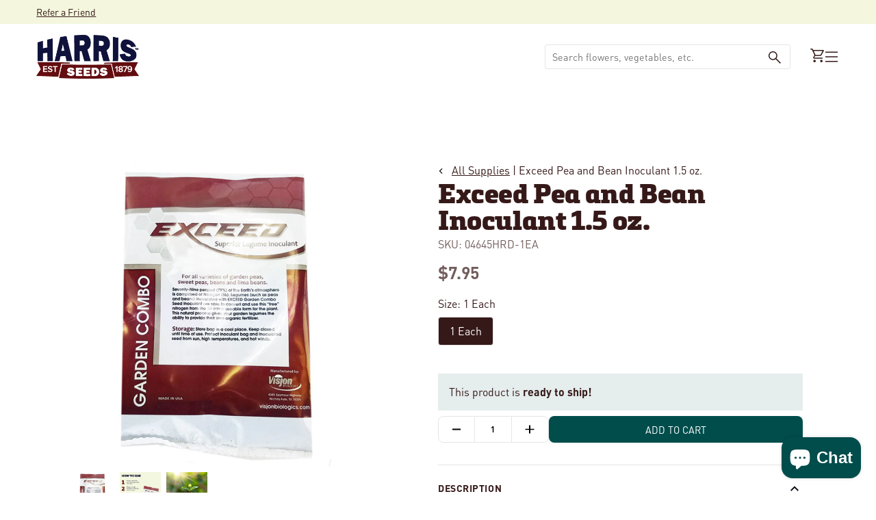

--- FILE ---
content_type: text/html; charset=utf-8
request_url: https://www.harrisseeds.com/collections/all-supplies/products/04645-exceed-pea-and-bean-inoculant-15-oz
body_size: 59077
content:
<!doctype html>





<html class="no-js" lang="en" ><head>
  <meta charset="utf-8">
  <meta http-equiv="X-UA-Compatible" content="IE=edge,chrome=1">
  <meta name="viewport" content="width=device-width,initial-scale=1,viewport-fit=cover">
  <meta name="theme-color" content="#F2B64C"><link rel="canonical" href="https://www.harrisseeds.com/products/04645-exceed-pea-and-bean-inoculant-15-oz"><!-- ======================= Pipeline Theme V6.2.2 ========================= -->

  <link rel="preconnect" href="https://cdn.shopify.com" crossorigin>
  <link rel="preconnect" href="https://fonts.shopify.com" crossorigin>
  <link rel="preconnect" href="https://monorail-edge.shopifysvc.com" crossorigin>


  <link rel="preload" href="//www.harrisseeds.com/cdn/shop/t/120/assets/lazysizes.js?v=111431644619468174291700497061" as="script">
  <link rel="preload" href="//www.harrisseeds.com/cdn/shop/t/120/assets/vendor.js?v=174357195950707206411700497061" as="script">

  <link rel="dns-prefetch" href="//cdn.jsdelivr.net/npm/slick-carousel@1.8.1/slick/slick.min.js" as="script"><link rel="preload" href="//www.harrisseeds.com/cdn/shop/t/120/assets/theme.dev.js?v=106457334930009134511764092447" as="script"><link rel="preload" href="//www.harrisseeds.com/cdn/shop/t/120/assets/custom-theme.min.css?105516" as="style">
  
  <link rel="preload" href="//www.harrisseeds.com/cdn/shop/t/120/assets/main.css?v=112812707840617620191744050966" as="style">

  
<link rel="preload" as="image" 
      href="//www.harrisseeds.com/cdn/shop/files/04645_small.jpg?v=1732248256" 
      srcset="//www.harrisseeds.com/cdn/shop/files/04645_550x.jpg?v=1732248256 550w,//www.harrisseeds.com/cdn/shop/files/04645.jpg?v=1732248256 800w"
      sizes="(min-width: 768px), 50vw, 
             100vw">
  
<link rel="shortcut icon" href="//www.harrisseeds.com/cdn/shop/files/favicon-32_32x32.png?v=1686670444" type="image/png"><!-- Title and description ================================================ -->
  
  <title>
    

    Exceed Pea and Bean Inoculant 1.5 oz.
&ndash; Harris Seeds

  </title><meta name="description" content="Nitrogen for peas and beans. This effective inoculant provides the proper live bacteria for many legumes, helping them form nodules that tak">
  <!-- /snippets/social-meta-tags.liquid --><meta property="og:site_name" content="Harris Seeds">
<meta property="og:url" content="https://www.harrisseeds.com/products/04645-exceed-pea-and-bean-inoculant-15-oz">
<meta property="og:title" content="Exceed Pea and Bean Inoculant 1.5 oz.">
<meta property="og:type" content="product">
<meta property="og:description" content="Nitrogen for peas and beans. This effective inoculant provides the proper live bacteria for many legumes, helping them form nodules that tak"><meta property="og:price:amount" content="7.95">
  <meta property="og:price:currency" content="USD">
      <meta property="og:image" content="http://www.harrisseeds.com/cdn/shop/files/04645.jpg?v=1732248256">
      <meta property="og:image:secure_url" content="https://www.harrisseeds.com/cdn/shop/files/04645.jpg?v=1732248256">
      <meta property="og:image:height" content="800">
      <meta property="og:image:width" content="800">
      <meta property="og:image" content="http://www.harrisseeds.com/cdn/shop/files/04645b_dea37509-09f3-447f-a635-a551e4bcc132.jpg?v=1743737374">
      <meta property="og:image:secure_url" content="https://www.harrisseeds.com/cdn/shop/files/04645b_dea37509-09f3-447f-a635-a551e4bcc132.jpg?v=1743737374">
      <meta property="og:image:height" content="800">
      <meta property="og:image:width" content="800">
      <meta property="og:image" content="http://www.harrisseeds.com/cdn/shop/files/04645c.jpg?v=1743737374">
      <meta property="og:image:secure_url" content="https://www.harrisseeds.com/cdn/shop/files/04645c.jpg?v=1743737374">
      <meta property="og:image:height" content="800">
      <meta property="og:image:width" content="800">
<meta property="twitter:image" content="http://www.harrisseeds.com/cdn/shop/files/04645_1200x1200.jpg?v=1732248256">

<meta name="twitter:site" content="@">
<meta name="twitter:card" content="summary_large_image">
<meta name="twitter:title" content="Exceed Pea and Bean Inoculant 1.5 oz.">
<meta name="twitter:description" content="Nitrogen for peas and beans. This effective inoculant provides the proper live bacteria for many legumes, helping them form nodules that tak">
<!-- CSS ================================================================== -->
<style data-shopify>

:root {
/* ================ Spinner ================ */
--SPINNER: url(//www.harrisseeds.com/cdn/shop/t/120/assets/spinner.gif?v=74017169589876499871700497060);

/* ================ Product video ================ */

--COLOR-VIDEO-BG: #f2f2f2;


/* ================ Color Variables ================ */

/* === Backgrounds ===*/
--COLOR-BG: #ffffff;
--COLOR-BG-ACCENT: #F4F7DE;

/* === Text colors ===*/
--COLOR-TEXT-DARK: #000000;
--COLOR-TEXT: #351918;
--COLOR-TEXT-LIGHT: #725e5d;

/* === Bright color ===*/
--COLOR-PRIMARY: #004D4C;
--COLOR-PRIMARY-HOVER: #000000;
--COLOR-PRIMARY-FADE: rgba(0, 77, 76, 0.05);
--COLOR-PRIMARY-FADE-HOVER: rgba(0, 77, 76, 0.1);--COLOR-PRIMARY-OPPOSITE: #ffffff;

/* === Secondary/link Color ===*/
--COLOR-SECONDARY: #F2B64C;
--COLOR-SECONDARY-HOVER: #f29b00;
--COLOR-SECONDARY-FADE: rgba(242, 182, 76, 0.05);
--COLOR-SECONDARY-FADE-HOVER: rgba(242, 182, 76, 0.1);--COLOR-SECONDARY-OPPOSITE: #000000;

/* === Shades of grey ===*/
--COLOR-A5:  rgba(53, 25, 24, 0.05);
--COLOR-A10: rgba(53, 25, 24, 0.1);
--COLOR-A20: rgba(53, 25, 24, 0.2);
--COLOR-A35: rgba(53, 25, 24, 0.35);
--COLOR-A50: rgba(53, 25, 24, 0.5);
--COLOR-A80: rgba(53, 25, 24, 0.8);
--COLOR-A90: rgba(53, 25, 24, 0.9);
--COLOR-A95: rgba(53, 25, 24, 0.95);


/* ================ Inverted Color Variables ================ */

--INVERSE-BG: #004D4C;
--INVERSE-BG-ACCENT: #F2B64C;

/* === Text colors ===*/
--INVERSE-TEXT-DARK: #ffffff;
--INVERSE-TEXT: #ffffff;
--INVERSE-TEXT-LIGHT: #b3cac9;

/* === Bright color ===*/
--INVERSE-PRIMARY: #F2B64C;
--INVERSE-PRIMARY-HOVER: #f29b00;
--INVERSE-PRIMARY-FADE: rgba(242, 182, 76, 0.05);
--INVERSE-PRIMARY-FADE-HOVER: rgba(242, 182, 76, 0.1);--INVERSE-PRIMARY-OPPOSITE: #000000;


/* === Second Color ===*/
--INVERSE-SECONDARY: #F4F7DE;
--INVERSE-SECONDARY-HOVER: #e5f198;
--INVERSE-SECONDARY-FADE: rgba(244, 247, 222, 0.05);
--INVERSE-SECONDARY-FADE-HOVER: rgba(244, 247, 222, 0.1);--INVERSE-SECONDARY-OPPOSITE: #000000;


/* === Shades of grey ===*/
--INVERSE-A5:  rgba(255, 255, 255, 0.05);
--INVERSE-A10: rgba(255, 255, 255, 0.1);
--INVERSE-A20: rgba(255, 255, 255, 0.2);
--INVERSE-A35: rgba(255, 255, 255, 0.3);
--INVERSE-A80: rgba(255, 255, 255, 0.8);
--INVERSE-A90: rgba(255, 255, 255, 0.9);
--INVERSE-A95: rgba(255, 255, 255, 0.95);


/* === Account Bar ===*/
--COLOR-ANNOUNCEMENT-BG: #F4F7DE;
--COLOR-ANNOUNCEMENT-TEXT: #351918;

/* === Nav and dropdown link background ===*/
--COLOR-NAV: #ffffff;
--COLOR-NAV-TEXT: #351918;
--COLOR-NAV-BORDER: #F2B64C;
--COLOR-NAV-A10: rgba(53, 25, 24, 0.1);
--COLOR-NAV-A50: rgba(53, 25, 24, 0.5);
--COLOR-HIGHLIGHT-LINK: #d64e55;

/* === Site Footer ===*/
--COLOR-FOOTER-BG: #ffffff;
--COLOR-FOOTER-TEXT: #351918;
--COLOR-FOOTER-A5: rgba(53, 25, 24, 0.05);
--COLOR-FOOTER-A15: rgba(53, 25, 24, 0.15);
--COLOR-FOOTER-A90: rgba(53, 25, 24, 0.9);

/* === Products ===*/
--PRODUCT-GRID-ASPECT-RATIO: 100%;

/* === Product badges ===*/
--COLOR-BADGE: #ffffff;
--COLOR-BADGE-TEXT: #d64e55;

/* === disabled form colors ===*/
--COLOR-DISABLED-BG: #ebe8e8;
--COLOR-DISABLED-TEXT: #b8afae;

--INVERSE-DISABLED-BG: #1a5f5e;
--INVERSE-DISABLED-TEXT: #598b8b;

/* === Button Radius === */
--BUTTON-RADIUS: 8px;


/* ================ Typography ================ */

--FONT-STACK-BODY: , ;
--FONT-STYLE-BODY: ;
--FONT-WEIGHT-BODY: 400;
--FONT-WEIGHT-BODY-BOLD: 700;
--FONT-ADJUST-BODY: 1.0;

--FONT-STACK-HEADING: , ;
--FONT-STYLE-HEADING: ;
--FONT-WEIGHT-HEADING: 400;
--FONT-WEIGHT-HEADING-BOLD: 700;
--FONT-ADJUST-HEADING: 1.15;

  --FONT-HEADING-SPACE: initial;
  --FONT-HEADING-CAPS: initial;


--FONT-STACK-ACCENT: , ;
--FONT-STYLE-ACCENT: ;
--FONT-WEIGHT-ACCENT: 400;
--FONT-WEIGHT-ACCENT-BOLD: 700;
--FONT-ADJUST-ACCENT: 0.95;

--ICO-SELECT: url('//www.harrisseeds.com/cdn/shop/t/120/assets/ico-select.svg?v=111264635508874814051700497068');

--URL-ZOOM: url('//www.harrisseeds.com/cdn/shop/t/120/assets/cursor-zoom.svg?v=40542280670583172021700497068');
--URL-ZOOM-2X: url('//www.harrisseeds.com/cdn/shop/t/120/assets/cursor-zoom-2x.svg?v=123894920996380604731700497068');

/* ================ Photo correction ================ */
--PHOTO-CORRECTION: 100%;



}

</style>
  <style>@font-face {
    font-family: 'DINPro';
    src: url(//www.harrisseeds.com/cdn/shop/t/120/assets/DINPro-Bold.otf?v=77354816133118064051700497061) format('opentype');
    font-weight: 700;
  }

  @font-face {
    font-family: 'DINPro';
    src: url(//www.harrisseeds.com/cdn/shop/t/120/assets/DINPro-Regular.otf?v=131152806686883341761700497059) format('opentype');
    font-weight: 400;
  }

  @font-face {
    font-family: 'Felisha';
    src: url(//www.harrisseeds.com/cdn/shop/t/120/assets/Felisha-Rough.otf?v=87273048058455954671700497064) format('opentype');
    font-weight: 400;
  }

  @font-face {
    font-family: 'Metronic Slab Pro';
    src: url(//www.harrisseeds.com/cdn/shop/t/120/assets/MetronicSlabPro-Black.otf?v=62385315387475222041700497060) format('opentype');
    font-weight: 900;
  }


  :root {--primary-color: #351918;
    --primary-color-10: #E5E5E5;
    --primary-contrasting-color: #ffffff;
    --secondary-color-1: #F4F7DE;
    --secondary-color-2: #F2B64C;
    --secondary-color-2-10: #FEF8ED;
    --secondary-contrasting-color: #004D4C;
    --secondary-contrasting-color-10: #E5EDED;
    --success: #117c48;
    --error: #d64e55;
    --error-10: #FBEDEE;--font-body: 'DINPro', sans-serif; 

     --font-heading: 'Metronic Slab Pro', sans-serif; 
     --font-heading-alt: 'Felisha', sans-serif; 

    --404: url(//www.harrisseeds.com/cdn/shop/t/120/assets/404.jpg?v=150248828671944817241700497062) no-repeat 50% 50% / cover;
  }



</style>
<link href="//www.harrisseeds.com/cdn/shop/t/120/assets/custom-theme.css?v=170847240439652711051742323908" rel="stylesheet" type="text/css" media="all" />
  

  <!-- Add the slick-theme.css if you want default styling -->
  <link rel="stylesheet" type="text/css" href="//cdn.jsdelivr.net/npm/slick-carousel@1.8.1/slick/slick.css"/>
  <!-- Add the slick-theme.css if you want default styling -->
  <link rel="stylesheet" type="text/css" href="//cdn.jsdelivr.net/npm/slick-carousel@1.8.1/slick/slick-theme.css"/>

  <link href="//www.harrisseeds.com/cdn/shop/t/120/assets/main.css?v=112812707840617620191744050966" rel="stylesheet" type="text/css" media="all" />
  
  <script>
    document.documentElement.className = document.documentElement.className.replace('no-js', 'js');
    let root = '/';
    if (root[root.length - 1] !== '/') {
      root = `${root}/`;
    }
    var theme = {
      routes: {
        root_url: root,
        cart: '/cart',
        cart_add_url: '/cart/add',
        product_recommendations_url: '/recommendations/products',
        account_addresses_url: '/account/addresses'
      },
      assets: {
        photoswipe: '//www.harrisseeds.com/cdn/shop/t/120/assets/photoswipe.js?v=127104016560770043431700497064',
        smoothscroll: '//www.harrisseeds.com/cdn/shop/t/120/assets/smoothscroll.js?v=37906625415260927261700497061',
        swatches: '//www.harrisseeds.com/cdn/shop/t/120/assets/swatches.json?v=158395026418322710421700497061',
        noImage: '//www.harrisseeds.com/cdn/shopifycloud/storefront/assets/no-image-2048-a2addb12.gif',
        base: '//www.harrisseeds.com/cdn/shop/t/120/assets/'
      },
      strings: {
        swatchesKey: "Color, Colour",     
        addToCart: "Add to Cart",
        estimateShipping: "Calculate",
        noShippingAvailable: "We do not ship to this destination.",
        free: "Free",
        from: "Starting at",
        preOrder: "Pre-order",
        soldOut: "Sold Out",
        sale: "Sale",
        subscription: "Subscription",
        unavailable: "Unavailable",
        unitPrice: "Unit price",
        unitPriceSeparator: "per",        
        stockout: "All available stock is in cart",
        products: "Products",
        pages: "Pages",
        collections: "Collections",
        resultsFor: "Results for",
        noResultsFor: "No results for",
        articles: "Articles"
      },
      settings: {
        badge_sale_type: "dollar",
        search_products: true,
        search_collections: true,
        search_pages: true,
        search_articles: true,
        animate_hover: true,
        animate_scroll: true
      },
      info: {
        name: 'pipeline'
      },
      moneyFormat: "${{amount}}",
      version: '6.2.2'
    }
    let windowInnerHeight = window.innerHeight;
    document.documentElement.style.setProperty('--full-screen', `${windowInnerHeight}px`);
    document.documentElement.style.setProperty('--three-quarters', `${windowInnerHeight * 0.75}px`);
    document.documentElement.style.setProperty('--two-thirds', `${windowInnerHeight * 0.66}px`);
    document.documentElement.style.setProperty('--one-half', `${windowInnerHeight * 0.5}px`);
    document.documentElement.style.setProperty('--one-third', `${windowInnerHeight * 0.33}px`);
    document.documentElement.style.setProperty('--one-fifth', `${windowInnerHeight * 0.2}px`);

    window.lazySizesConfig = window.lazySizesConfig || {};
    window.lazySizesConfig.loadHidden = false;
  </script><!-- Theme Javascript ============================================================== -->
  <script src="//www.harrisseeds.com/cdn/shop/t/120/assets/lazysizes.js?v=111431644619468174291700497061" async="async"></script>
  <script src="//www.harrisseeds.com/cdn/shop/t/120/assets/vendor.js?v=174357195950707206411700497061" defer="defer"></script><script src="//www.harrisseeds.com/cdn/shop/t/120/assets/theme.dev.js?v=106457334930009134511764092447" defer="defer"></script> 

  <script src="//searchserverapi.com/widgets/shopify/init.js?a=9Y6i8t2B2K"></script>

  <script>
    (function () {
      function onPageShowEvents() {
        if ('requestIdleCallback' in window) {
          requestIdleCallback(initCartEvent)
        } else {
          initCartEvent()
        }
        function initCartEvent(){
          document.documentElement.dispatchEvent(new CustomEvent('theme:cart:init', {
            bubbles: true
          }));
        }
      };
      window.onpageshow = onPageShowEvents;
    })();
  </script>

  <script type="text/javascript">
    if (window.MSInputMethodContext && document.documentMode) {
      var scripts = document.getElementsByTagName('script')[0];
      var polyfill = document.createElement("script");
      polyfill.defer = true;
      polyfill.src = "//www.harrisseeds.com/cdn/shop/t/120/assets/ie11.js?v=144489047535103983231700497059";

      scripts.parentNode.insertBefore(polyfill, scripts);
    }
  </script>
  
  



  <!-- Shopify app scripts =========================================================== -->
   
   
    <script>window.performance && window.performance.mark && window.performance.mark('shopify.content_for_header.start');</script><meta name="google-site-verification" content="j3GE8i5brpzIIrpGk4MspRwlDVeebMJMaMnUw3ieILE">
<meta id="shopify-digital-wallet" name="shopify-digital-wallet" content="/15375553/digital_wallets/dialog">
<link rel="alternate" type="application/json+oembed" href="https://www.harrisseeds.com/products/04645-exceed-pea-and-bean-inoculant-15-oz.oembed">
<script async="async" src="/checkouts/internal/preloads.js?locale=en-US"></script>
<script id="shopify-features" type="application/json">{"accessToken":"017f41c0e9091982799eee658bd0dbb2","betas":["rich-media-storefront-analytics"],"domain":"www.harrisseeds.com","predictiveSearch":true,"shopId":15375553,"locale":"en"}</script>
<script>var Shopify = Shopify || {};
Shopify.shop = "harrisseeds.myshopify.com";
Shopify.locale = "en";
Shopify.currency = {"active":"USD","rate":"1.0"};
Shopify.country = "US";
Shopify.theme = {"name":"Shopify-Theme-Harris-Seeds\/main","id":122427768904,"schema_name":"Pipeline - PBJ","schema_version":"6.2.2","theme_store_id":null,"role":"main"};
Shopify.theme.handle = "null";
Shopify.theme.style = {"id":null,"handle":null};
Shopify.cdnHost = "www.harrisseeds.com/cdn";
Shopify.routes = Shopify.routes || {};
Shopify.routes.root = "/";</script>
<script type="module">!function(o){(o.Shopify=o.Shopify||{}).modules=!0}(window);</script>
<script>!function(o){function n(){var o=[];function n(){o.push(Array.prototype.slice.apply(arguments))}return n.q=o,n}var t=o.Shopify=o.Shopify||{};t.loadFeatures=n(),t.autoloadFeatures=n()}(window);</script>
<script id="shop-js-analytics" type="application/json">{"pageType":"product"}</script>
<script defer="defer" async type="module" src="//www.harrisseeds.com/cdn/shopifycloud/shop-js/modules/v2/client.init-shop-cart-sync_IZsNAliE.en.esm.js"></script>
<script defer="defer" async type="module" src="//www.harrisseeds.com/cdn/shopifycloud/shop-js/modules/v2/chunk.common_0OUaOowp.esm.js"></script>
<script type="module">
  await import("//www.harrisseeds.com/cdn/shopifycloud/shop-js/modules/v2/client.init-shop-cart-sync_IZsNAliE.en.esm.js");
await import("//www.harrisseeds.com/cdn/shopifycloud/shop-js/modules/v2/chunk.common_0OUaOowp.esm.js");

  window.Shopify.SignInWithShop?.initShopCartSync?.({"fedCMEnabled":true,"windoidEnabled":true});

</script>
<script>(function() {
  var isLoaded = false;
  function asyncLoad() {
    if (isLoaded) return;
    isLoaded = true;
    var urls = ["https:\/\/motivate.shopapps.site\/motivator.php?shop=harrisseeds.myshopify.com","\/\/www.powr.io\/powr.js?powr-token=harrisseeds.myshopify.com\u0026external-type=shopify\u0026shop=harrisseeds.myshopify.com","\/\/www.powr.io\/powr.js?powr-token=harrisseeds.myshopify.com\u0026external-type=shopify\u0026shop=harrisseeds.myshopify.com","\/\/www.powr.io\/powr.js?powr-token=harrisseeds.myshopify.com\u0026external-type=shopify\u0026shop=harrisseeds.myshopify.com","\/\/staticw2.yotpo.com\/20ZQb6PB3qWfFRlVoxjIbz4R1ggfvNBSua1aswFn\/widget.js?shop=harrisseeds.myshopify.com","https:\/\/static.klaviyo.com\/onsite\/js\/klaviyo.js?company_id=XALEAj\u0026shop=harrisseeds.myshopify.com","https:\/\/static.klaviyo.com\/onsite\/js\/klaviyo.js?company_id=XALEAj\u0026shop=harrisseeds.myshopify.com","https:\/\/d2fk970j0emtue.cloudfront.net\/shop\/js\/free-gift-cart-upsell-pro.min.js?shop=harrisseeds.myshopify.com","\/\/cdn.shopify.com\/proxy\/cf95a1010cf1c24f4366b0d968ab42ad2b3fede6d083e8b4cfc1bd1db6cb6db3\/bingshoppingtool-t2app-prod.trafficmanager.net\/uet\/tracking_script?shop=harrisseeds.myshopify.com\u0026sp-cache-control=cHVibGljLCBtYXgtYWdlPTkwMA","https:\/\/searchanise-ef84.kxcdn.com\/widgets\/shopify\/init.js?a=9Y6i8t2B2K\u0026shop=harrisseeds.myshopify.com"];
    for (var i = 0; i < urls.length; i++) {
      var s = document.createElement('script');
      s.type = 'text/javascript';
      s.async = true;
      s.src = urls[i];
      var x = document.getElementsByTagName('script')[0];
      x.parentNode.insertBefore(s, x);
    }
  };
  if(window.attachEvent) {
    window.attachEvent('onload', asyncLoad);
  } else {
    window.addEventListener('load', asyncLoad, false);
  }
})();</script>
<script id="__st">var __st={"a":15375553,"offset":-18000,"reqid":"efb36ddd-52f2-405a-8668-2896ba4b7929-1768379577","pageurl":"www.harrisseeds.com\/collections\/all-supplies\/products\/04645-exceed-pea-and-bean-inoculant-15-oz","u":"7a07a210ca5d","p":"product","rtyp":"product","rid":8483172433};</script>
<script>window.ShopifyPaypalV4VisibilityTracking = true;</script>
<script id="captcha-bootstrap">!function(){'use strict';const t='contact',e='account',n='new_comment',o=[[t,t],['blogs',n],['comments',n],[t,'customer']],c=[[e,'customer_login'],[e,'guest_login'],[e,'recover_customer_password'],[e,'create_customer']],r=t=>t.map((([t,e])=>`form[action*='/${t}']:not([data-nocaptcha='true']) input[name='form_type'][value='${e}']`)).join(','),a=t=>()=>t?[...document.querySelectorAll(t)].map((t=>t.form)):[];function s(){const t=[...o],e=r(t);return a(e)}const i='password',u='form_key',d=['recaptcha-v3-token','g-recaptcha-response','h-captcha-response',i],f=()=>{try{return window.sessionStorage}catch{return}},m='__shopify_v',_=t=>t.elements[u];function p(t,e,n=!1){try{const o=window.sessionStorage,c=JSON.parse(o.getItem(e)),{data:r}=function(t){const{data:e,action:n}=t;return t[m]||n?{data:e,action:n}:{data:t,action:n}}(c);for(const[e,n]of Object.entries(r))t.elements[e]&&(t.elements[e].value=n);n&&o.removeItem(e)}catch(o){console.error('form repopulation failed',{error:o})}}const l='form_type',E='cptcha';function T(t){t.dataset[E]=!0}const w=window,h=w.document,L='Shopify',v='ce_forms',y='captcha';let A=!1;((t,e)=>{const n=(g='f06e6c50-85a8-45c8-87d0-21a2b65856fe',I='https://cdn.shopify.com/shopifycloud/storefront-forms-hcaptcha/ce_storefront_forms_captcha_hcaptcha.v1.5.2.iife.js',D={infoText:'Protected by hCaptcha',privacyText:'Privacy',termsText:'Terms'},(t,e,n)=>{const o=w[L][v],c=o.bindForm;if(c)return c(t,g,e,D).then(n);var r;o.q.push([[t,g,e,D],n]),r=I,A||(h.body.append(Object.assign(h.createElement('script'),{id:'captcha-provider',async:!0,src:r})),A=!0)});var g,I,D;w[L]=w[L]||{},w[L][v]=w[L][v]||{},w[L][v].q=[],w[L][y]=w[L][y]||{},w[L][y].protect=function(t,e){n(t,void 0,e),T(t)},Object.freeze(w[L][y]),function(t,e,n,w,h,L){const[v,y,A,g]=function(t,e,n){const i=e?o:[],u=t?c:[],d=[...i,...u],f=r(d),m=r(i),_=r(d.filter((([t,e])=>n.includes(e))));return[a(f),a(m),a(_),s()]}(w,h,L),I=t=>{const e=t.target;return e instanceof HTMLFormElement?e:e&&e.form},D=t=>v().includes(t);t.addEventListener('submit',(t=>{const e=I(t);if(!e)return;const n=D(e)&&!e.dataset.hcaptchaBound&&!e.dataset.recaptchaBound,o=_(e),c=g().includes(e)&&(!o||!o.value);(n||c)&&t.preventDefault(),c&&!n&&(function(t){try{if(!f())return;!function(t){const e=f();if(!e)return;const n=_(t);if(!n)return;const o=n.value;o&&e.removeItem(o)}(t);const e=Array.from(Array(32),(()=>Math.random().toString(36)[2])).join('');!function(t,e){_(t)||t.append(Object.assign(document.createElement('input'),{type:'hidden',name:u})),t.elements[u].value=e}(t,e),function(t,e){const n=f();if(!n)return;const o=[...t.querySelectorAll(`input[type='${i}']`)].map((({name:t})=>t)),c=[...d,...o],r={};for(const[a,s]of new FormData(t).entries())c.includes(a)||(r[a]=s);n.setItem(e,JSON.stringify({[m]:1,action:t.action,data:r}))}(t,e)}catch(e){console.error('failed to persist form',e)}}(e),e.submit())}));const S=(t,e)=>{t&&!t.dataset[E]&&(n(t,e.some((e=>e===t))),T(t))};for(const o of['focusin','change'])t.addEventListener(o,(t=>{const e=I(t);D(e)&&S(e,y())}));const B=e.get('form_key'),M=e.get(l),P=B&&M;t.addEventListener('DOMContentLoaded',(()=>{const t=y();if(P)for(const e of t)e.elements[l].value===M&&p(e,B);[...new Set([...A(),...v().filter((t=>'true'===t.dataset.shopifyCaptcha))])].forEach((e=>S(e,t)))}))}(h,new URLSearchParams(w.location.search),n,t,e,['guest_login'])})(!0,!0)}();</script>
<script integrity="sha256-4kQ18oKyAcykRKYeNunJcIwy7WH5gtpwJnB7kiuLZ1E=" data-source-attribution="shopify.loadfeatures" defer="defer" src="//www.harrisseeds.com/cdn/shopifycloud/storefront/assets/storefront/load_feature-a0a9edcb.js" crossorigin="anonymous"></script>
<script data-source-attribution="shopify.dynamic_checkout.dynamic.init">var Shopify=Shopify||{};Shopify.PaymentButton=Shopify.PaymentButton||{isStorefrontPortableWallets:!0,init:function(){window.Shopify.PaymentButton.init=function(){};var t=document.createElement("script");t.src="https://www.harrisseeds.com/cdn/shopifycloud/portable-wallets/latest/portable-wallets.en.js",t.type="module",document.head.appendChild(t)}};
</script>
<script data-source-attribution="shopify.dynamic_checkout.buyer_consent">
  function portableWalletsHideBuyerConsent(e){var t=document.getElementById("shopify-buyer-consent"),n=document.getElementById("shopify-subscription-policy-button");t&&n&&(t.classList.add("hidden"),t.setAttribute("aria-hidden","true"),n.removeEventListener("click",e))}function portableWalletsShowBuyerConsent(e){var t=document.getElementById("shopify-buyer-consent"),n=document.getElementById("shopify-subscription-policy-button");t&&n&&(t.classList.remove("hidden"),t.removeAttribute("aria-hidden"),n.addEventListener("click",e))}window.Shopify?.PaymentButton&&(window.Shopify.PaymentButton.hideBuyerConsent=portableWalletsHideBuyerConsent,window.Shopify.PaymentButton.showBuyerConsent=portableWalletsShowBuyerConsent);
</script>
<script data-source-attribution="shopify.dynamic_checkout.cart.bootstrap">document.addEventListener("DOMContentLoaded",(function(){function t(){return document.querySelector("shopify-accelerated-checkout-cart, shopify-accelerated-checkout")}if(t())Shopify.PaymentButton.init();else{new MutationObserver((function(e,n){t()&&(Shopify.PaymentButton.init(),n.disconnect())})).observe(document.body,{childList:!0,subtree:!0})}}));
</script>
<script id='scb4127' type='text/javascript' async='' src='https://www.harrisseeds.com/cdn/shopifycloud/privacy-banner/storefront-banner.js'></script><link id="shopify-accelerated-checkout-styles" rel="stylesheet" media="screen" href="https://www.harrisseeds.com/cdn/shopifycloud/portable-wallets/latest/accelerated-checkout-backwards-compat.css" crossorigin="anonymous">
<style id="shopify-accelerated-checkout-cart">
        #shopify-buyer-consent {
  margin-top: 1em;
  display: inline-block;
  width: 100%;
}

#shopify-buyer-consent.hidden {
  display: none;
}

#shopify-subscription-policy-button {
  background: none;
  border: none;
  padding: 0;
  text-decoration: underline;
  font-size: inherit;
  cursor: pointer;
}

#shopify-subscription-policy-button::before {
  box-shadow: none;
}

      </style>

<script>window.performance && window.performance.mark && window.performance.mark('shopify.content_for_header.end');</script> 
  

<!-- BEGIN app block: shopify://apps/minmaxify-order-limits/blocks/app-embed-block/3acfba32-89f3-4377-ae20-cbb9abc48475 --><script type="text/javascript" src="https://limits.minmaxify.com/harrisseeds.myshopify.com?v=111a&r=20240125134021" async></script>

<!-- END app block --><!-- BEGIN app block: shopify://apps/tapcart-mobile-app/blocks/ck_loader/604cad6b-3841-4da3-b864-b96622b4adb8 --><script id="tc-ck-loader">
  (function () {
    if (!window?.Shopify?.shop?.length) return;
    
    const shopStore = window.Shopify.shop;
    const environment = 'production'; // local, staging, production;

    const srcUrls = {
      local: 'http://localhost:3005/dist/tc-plugins.es.js', // local dev server URL defined in vite.config.js
      staging: 'https://unpkg.com/tapcart-capture-kit@staging/dist/tc-plugins.es.js',
      production: 'https://unpkg.com/tapcart-capture-kit@production/dist/tc-plugins.es.js',
    };
    const srcUrl = srcUrls[environment] || srcUrls.production;

    window['tapcartParams'] = { shopStore, environment };

    // Create a new script element with type module
    const moduleScript = document.createElement('script');
    moduleScript.type = 'module';
    moduleScript.src = srcUrl;
    document.head.appendChild(moduleScript);

    moduleScript.onerror = function () {
      console.error('Capture kit failed to load.');
    };
  })();
</script>

<!-- END app block --><!-- BEGIN app block: shopify://apps/searchanise-search-filter/blocks/app-embed/d8f24ada-02b1-458a-bbeb-5bf16d5c921e -->
<!-- END app block --><!-- BEGIN app block: shopify://apps/yotpo-product-reviews/blocks/settings/eb7dfd7d-db44-4334-bc49-c893b51b36cf -->


  <script type="text/javascript" src="https://cdn-widgetsrepository.yotpo.com/v1/loader/20ZQb6PB3qWfFRlVoxjIbz4R1ggfvNBSua1aswFn?languageCode=en" async></script>



  
<!-- END app block --><script src="https://cdn.shopify.com/extensions/019bb44f-1d98-7bf6-8b51-cb48c7e82503/smile-io-264/assets/smile-loader.js" type="text/javascript" defer="defer"></script>
<script src="https://cdn.shopify.com/extensions/019ade25-628d-72a3-afdc-4bdfaf6cce07/searchanise-shopify-cli-14/assets/disable-app.js" type="text/javascript" defer="defer"></script>
<script src="https://cdn.shopify.com/extensions/7bc9bb47-adfa-4267-963e-cadee5096caf/inbox-1252/assets/inbox-chat-loader.js" type="text/javascript" defer="defer"></script>
<link href="https://monorail-edge.shopifysvc.com" rel="dns-prefetch">
<script>(function(){if ("sendBeacon" in navigator && "performance" in window) {try {var session_token_from_headers = performance.getEntriesByType('navigation')[0].serverTiming.find(x => x.name == '_s').description;} catch {var session_token_from_headers = undefined;}var session_cookie_matches = document.cookie.match(/_shopify_s=([^;]*)/);var session_token_from_cookie = session_cookie_matches && session_cookie_matches.length === 2 ? session_cookie_matches[1] : "";var session_token = session_token_from_headers || session_token_from_cookie || "";function handle_abandonment_event(e) {var entries = performance.getEntries().filter(function(entry) {return /monorail-edge.shopifysvc.com/.test(entry.name);});if (!window.abandonment_tracked && entries.length === 0) {window.abandonment_tracked = true;var currentMs = Date.now();var navigation_start = performance.timing.navigationStart;var payload = {shop_id: 15375553,url: window.location.href,navigation_start,duration: currentMs - navigation_start,session_token,page_type: "product"};window.navigator.sendBeacon("https://monorail-edge.shopifysvc.com/v1/produce", JSON.stringify({schema_id: "online_store_buyer_site_abandonment/1.1",payload: payload,metadata: {event_created_at_ms: currentMs,event_sent_at_ms: currentMs}}));}}window.addEventListener('pagehide', handle_abandonment_event);}}());</script>
<script id="web-pixels-manager-setup">(function e(e,d,r,n,o){if(void 0===o&&(o={}),!Boolean(null===(a=null===(i=window.Shopify)||void 0===i?void 0:i.analytics)||void 0===a?void 0:a.replayQueue)){var i,a;window.Shopify=window.Shopify||{};var t=window.Shopify;t.analytics=t.analytics||{};var s=t.analytics;s.replayQueue=[],s.publish=function(e,d,r){return s.replayQueue.push([e,d,r]),!0};try{self.performance.mark("wpm:start")}catch(e){}var l=function(){var e={modern:/Edge?\/(1{2}[4-9]|1[2-9]\d|[2-9]\d{2}|\d{4,})\.\d+(\.\d+|)|Firefox\/(1{2}[4-9]|1[2-9]\d|[2-9]\d{2}|\d{4,})\.\d+(\.\d+|)|Chrom(ium|e)\/(9{2}|\d{3,})\.\d+(\.\d+|)|(Maci|X1{2}).+ Version\/(15\.\d+|(1[6-9]|[2-9]\d|\d{3,})\.\d+)([,.]\d+|)( \(\w+\)|)( Mobile\/\w+|) Safari\/|Chrome.+OPR\/(9{2}|\d{3,})\.\d+\.\d+|(CPU[ +]OS|iPhone[ +]OS|CPU[ +]iPhone|CPU IPhone OS|CPU iPad OS)[ +]+(15[._]\d+|(1[6-9]|[2-9]\d|\d{3,})[._]\d+)([._]\d+|)|Android:?[ /-](13[3-9]|1[4-9]\d|[2-9]\d{2}|\d{4,})(\.\d+|)(\.\d+|)|Android.+Firefox\/(13[5-9]|1[4-9]\d|[2-9]\d{2}|\d{4,})\.\d+(\.\d+|)|Android.+Chrom(ium|e)\/(13[3-9]|1[4-9]\d|[2-9]\d{2}|\d{4,})\.\d+(\.\d+|)|SamsungBrowser\/([2-9]\d|\d{3,})\.\d+/,legacy:/Edge?\/(1[6-9]|[2-9]\d|\d{3,})\.\d+(\.\d+|)|Firefox\/(5[4-9]|[6-9]\d|\d{3,})\.\d+(\.\d+|)|Chrom(ium|e)\/(5[1-9]|[6-9]\d|\d{3,})\.\d+(\.\d+|)([\d.]+$|.*Safari\/(?![\d.]+ Edge\/[\d.]+$))|(Maci|X1{2}).+ Version\/(10\.\d+|(1[1-9]|[2-9]\d|\d{3,})\.\d+)([,.]\d+|)( \(\w+\)|)( Mobile\/\w+|) Safari\/|Chrome.+OPR\/(3[89]|[4-9]\d|\d{3,})\.\d+\.\d+|(CPU[ +]OS|iPhone[ +]OS|CPU[ +]iPhone|CPU IPhone OS|CPU iPad OS)[ +]+(10[._]\d+|(1[1-9]|[2-9]\d|\d{3,})[._]\d+)([._]\d+|)|Android:?[ /-](13[3-9]|1[4-9]\d|[2-9]\d{2}|\d{4,})(\.\d+|)(\.\d+|)|Mobile Safari.+OPR\/([89]\d|\d{3,})\.\d+\.\d+|Android.+Firefox\/(13[5-9]|1[4-9]\d|[2-9]\d{2}|\d{4,})\.\d+(\.\d+|)|Android.+Chrom(ium|e)\/(13[3-9]|1[4-9]\d|[2-9]\d{2}|\d{4,})\.\d+(\.\d+|)|Android.+(UC? ?Browser|UCWEB|U3)[ /]?(15\.([5-9]|\d{2,})|(1[6-9]|[2-9]\d|\d{3,})\.\d+)\.\d+|SamsungBrowser\/(5\.\d+|([6-9]|\d{2,})\.\d+)|Android.+MQ{2}Browser\/(14(\.(9|\d{2,})|)|(1[5-9]|[2-9]\d|\d{3,})(\.\d+|))(\.\d+|)|K[Aa][Ii]OS\/(3\.\d+|([4-9]|\d{2,})\.\d+)(\.\d+|)/},d=e.modern,r=e.legacy,n=navigator.userAgent;return n.match(d)?"modern":n.match(r)?"legacy":"unknown"}(),u="modern"===l?"modern":"legacy",c=(null!=n?n:{modern:"",legacy:""})[u],f=function(e){return[e.baseUrl,"/wpm","/b",e.hashVersion,"modern"===e.buildTarget?"m":"l",".js"].join("")}({baseUrl:d,hashVersion:r,buildTarget:u}),m=function(e){var d=e.version,r=e.bundleTarget,n=e.surface,o=e.pageUrl,i=e.monorailEndpoint;return{emit:function(e){var a=e.status,t=e.errorMsg,s=(new Date).getTime(),l=JSON.stringify({metadata:{event_sent_at_ms:s},events:[{schema_id:"web_pixels_manager_load/3.1",payload:{version:d,bundle_target:r,page_url:o,status:a,surface:n,error_msg:t},metadata:{event_created_at_ms:s}}]});if(!i)return console&&console.warn&&console.warn("[Web Pixels Manager] No Monorail endpoint provided, skipping logging."),!1;try{return self.navigator.sendBeacon.bind(self.navigator)(i,l)}catch(e){}var u=new XMLHttpRequest;try{return u.open("POST",i,!0),u.setRequestHeader("Content-Type","text/plain"),u.send(l),!0}catch(e){return console&&console.warn&&console.warn("[Web Pixels Manager] Got an unhandled error while logging to Monorail."),!1}}}}({version:r,bundleTarget:l,surface:e.surface,pageUrl:self.location.href,monorailEndpoint:e.monorailEndpoint});try{o.browserTarget=l,function(e){var d=e.src,r=e.async,n=void 0===r||r,o=e.onload,i=e.onerror,a=e.sri,t=e.scriptDataAttributes,s=void 0===t?{}:t,l=document.createElement("script"),u=document.querySelector("head"),c=document.querySelector("body");if(l.async=n,l.src=d,a&&(l.integrity=a,l.crossOrigin="anonymous"),s)for(var f in s)if(Object.prototype.hasOwnProperty.call(s,f))try{l.dataset[f]=s[f]}catch(e){}if(o&&l.addEventListener("load",o),i&&l.addEventListener("error",i),u)u.appendChild(l);else{if(!c)throw new Error("Did not find a head or body element to append the script");c.appendChild(l)}}({src:f,async:!0,onload:function(){if(!function(){var e,d;return Boolean(null===(d=null===(e=window.Shopify)||void 0===e?void 0:e.analytics)||void 0===d?void 0:d.initialized)}()){var d=window.webPixelsManager.init(e)||void 0;if(d){var r=window.Shopify.analytics;r.replayQueue.forEach((function(e){var r=e[0],n=e[1],o=e[2];d.publishCustomEvent(r,n,o)})),r.replayQueue=[],r.publish=d.publishCustomEvent,r.visitor=d.visitor,r.initialized=!0}}},onerror:function(){return m.emit({status:"failed",errorMsg:"".concat(f," has failed to load")})},sri:function(e){var d=/^sha384-[A-Za-z0-9+/=]+$/;return"string"==typeof e&&d.test(e)}(c)?c:"",scriptDataAttributes:o}),m.emit({status:"loading"})}catch(e){m.emit({status:"failed",errorMsg:(null==e?void 0:e.message)||"Unknown error"})}}})({shopId: 15375553,storefrontBaseUrl: "https://www.harrisseeds.com",extensionsBaseUrl: "https://extensions.shopifycdn.com/cdn/shopifycloud/web-pixels-manager",monorailEndpoint: "https://monorail-edge.shopifysvc.com/unstable/produce_batch",surface: "storefront-renderer",enabledBetaFlags: ["2dca8a86","a0d5f9d2"],webPixelsConfigList: [{"id":"1028653419","configuration":"{\"trackingId\":\"UWxBOsrDbk2f\",\"organizationUid\":\"00000000-0000-0000-0000-000000000000\",\"storeDomain\":\"harrisseeds.myshopify.com\"}","eventPayloadVersion":"v1","runtimeContext":"STRICT","scriptVersion":"fec9cb143e0fde63737647a87238d29c","type":"APP","apiClientId":1366435,"privacyPurposes":["ANALYTICS","MARKETING"],"dataSharingAdjustments":{"protectedCustomerApprovalScopes":["read_customer_address","read_customer_email","read_customer_name","read_customer_personal_data","read_customer_phone"]}},{"id":"970031467","configuration":"{\"swymApiEndpoint\":\"https:\/\/swymstore-v3pro-01.swymrelay.com\",\"swymTier\":\"v3pro-01\"}","eventPayloadVersion":"v1","runtimeContext":"STRICT","scriptVersion":"5b6f6917e306bc7f24523662663331c0","type":"APP","apiClientId":1350849,"privacyPurposes":["ANALYTICS","MARKETING","PREFERENCES"],"dataSharingAdjustments":{"protectedCustomerApprovalScopes":["read_customer_email","read_customer_name","read_customer_personal_data","read_customer_phone"]}},{"id":"131432520","configuration":"{\"config\":\"{\\\"google_tag_ids\\\":[\\\"G-9C0PW21HPM\\\",\\\"AW-1071820050\\\",\\\"GT-5TQ6MDT\\\"],\\\"target_country\\\":\\\"US\\\",\\\"gtag_events\\\":[{\\\"type\\\":\\\"begin_checkout\\\",\\\"action_label\\\":[\\\"G-9C0PW21HPM\\\",\\\"AW-1071820050\\\/KPwPCN3jlvYCEJLaiv8D\\\"]},{\\\"type\\\":\\\"search\\\",\\\"action_label\\\":[\\\"G-9C0PW21HPM\\\",\\\"AW-1071820050\\\/WPCxCODjlvYCEJLaiv8D\\\"]},{\\\"type\\\":\\\"view_item\\\",\\\"action_label\\\":[\\\"G-9C0PW21HPM\\\",\\\"AW-1071820050\\\/vQsxCNfjlvYCEJLaiv8D\\\",\\\"MC-7CCHTZVH5Z\\\"]},{\\\"type\\\":\\\"purchase\\\",\\\"action_label\\\":[\\\"G-9C0PW21HPM\\\",\\\"AW-1071820050\\\/S0d1CNTjlvYCEJLaiv8D\\\",\\\"MC-7CCHTZVH5Z\\\"]},{\\\"type\\\":\\\"page_view\\\",\\\"action_label\\\":[\\\"G-9C0PW21HPM\\\",\\\"AW-1071820050\\\/t3dACNHjlvYCEJLaiv8D\\\",\\\"MC-7CCHTZVH5Z\\\"]},{\\\"type\\\":\\\"add_payment_info\\\",\\\"action_label\\\":[\\\"G-9C0PW21HPM\\\",\\\"AW-1071820050\\\/FcF6COPjlvYCEJLaiv8D\\\"]},{\\\"type\\\":\\\"add_to_cart\\\",\\\"action_label\\\":[\\\"G-9C0PW21HPM\\\",\\\"AW-1071820050\\\/oW-ZCNrjlvYCEJLaiv8D\\\"]}],\\\"enable_monitoring_mode\\\":false}\"}","eventPayloadVersion":"v1","runtimeContext":"OPEN","scriptVersion":"b2a88bafab3e21179ed38636efcd8a93","type":"APP","apiClientId":1780363,"privacyPurposes":[],"dataSharingAdjustments":{"protectedCustomerApprovalScopes":["read_customer_address","read_customer_email","read_customer_name","read_customer_personal_data","read_customer_phone"]}},{"id":"89456712","configuration":"{\"ti\":\"136000557\",\"endpoint\":\"https:\/\/bat.bing.com\/action\/0\"}","eventPayloadVersion":"v1","runtimeContext":"STRICT","scriptVersion":"5ee93563fe31b11d2d65e2f09a5229dc","type":"APP","apiClientId":2997493,"privacyPurposes":["ANALYTICS","MARKETING","SALE_OF_DATA"],"dataSharingAdjustments":{"protectedCustomerApprovalScopes":["read_customer_personal_data"]}},{"id":"72941640","configuration":"{\"apiKey\":\"9Y6i8t2B2K\", \"host\":\"searchserverapi.com\"}","eventPayloadVersion":"v1","runtimeContext":"STRICT","scriptVersion":"5559ea45e47b67d15b30b79e7c6719da","type":"APP","apiClientId":578825,"privacyPurposes":["ANALYTICS"],"dataSharingAdjustments":{"protectedCustomerApprovalScopes":["read_customer_personal_data"]}},{"id":"61833288","configuration":"{\"pixel_id\":\"609544112975815\",\"pixel_type\":\"facebook_pixel\",\"metaapp_system_user_token\":\"-\"}","eventPayloadVersion":"v1","runtimeContext":"OPEN","scriptVersion":"ca16bc87fe92b6042fbaa3acc2fbdaa6","type":"APP","apiClientId":2329312,"privacyPurposes":["ANALYTICS","MARKETING","SALE_OF_DATA"],"dataSharingAdjustments":{"protectedCustomerApprovalScopes":["read_customer_address","read_customer_email","read_customer_name","read_customer_personal_data","read_customer_phone"]}},{"id":"18743368","configuration":"{\"tagID\":\"2613846778232\"}","eventPayloadVersion":"v1","runtimeContext":"STRICT","scriptVersion":"18031546ee651571ed29edbe71a3550b","type":"APP","apiClientId":3009811,"privacyPurposes":["ANALYTICS","MARKETING","SALE_OF_DATA"],"dataSharingAdjustments":{"protectedCustomerApprovalScopes":["read_customer_address","read_customer_email","read_customer_name","read_customer_personal_data","read_customer_phone"]}},{"id":"10846280","eventPayloadVersion":"1","runtimeContext":"LAX","scriptVersion":"1","type":"CUSTOM","privacyPurposes":["ANALYTICS","MARKETING","SALE_OF_DATA"],"name":"Listrak"},{"id":"12845128","eventPayloadVersion":"1","runtimeContext":"LAX","scriptVersion":"1","type":"CUSTOM","privacyPurposes":["ANALYTICS","MARKETING","SALE_OF_DATA"],"name":"Google Tag Manager"},{"id":"12877896","eventPayloadVersion":"1","runtimeContext":"LAX","scriptVersion":"3","type":"CUSTOM","privacyPurposes":["ANALYTICS","MARKETING","SALE_OF_DATA"],"name":"Bing UET"},{"id":"135627115","eventPayloadVersion":"1","runtimeContext":"LAX","scriptVersion":"2","type":"CUSTOM","privacyPurposes":["ANALYTICS","MARKETING","SALE_OF_DATA"],"name":"webfx pixel"},{"id":"shopify-app-pixel","configuration":"{}","eventPayloadVersion":"v1","runtimeContext":"STRICT","scriptVersion":"0450","apiClientId":"shopify-pixel","type":"APP","privacyPurposes":["ANALYTICS","MARKETING"]},{"id":"shopify-custom-pixel","eventPayloadVersion":"v1","runtimeContext":"LAX","scriptVersion":"0450","apiClientId":"shopify-pixel","type":"CUSTOM","privacyPurposes":["ANALYTICS","MARKETING"]}],isMerchantRequest: false,initData: {"shop":{"name":"Harris Seeds","paymentSettings":{"currencyCode":"USD"},"myshopifyDomain":"harrisseeds.myshopify.com","countryCode":"US","storefrontUrl":"https:\/\/www.harrisseeds.com"},"customer":null,"cart":null,"checkout":null,"productVariants":[{"price":{"amount":7.95,"currencyCode":"USD"},"product":{"title":"Exceed Pea and Bean Inoculant 1.5 oz.","vendor":"Visjon Biologics","id":"8483172433","untranslatedTitle":"Exceed Pea and Bean Inoculant 1.5 oz.","url":"\/products\/04645-exceed-pea-and-bean-inoculant-15-oz","type":"Hard Good"},"id":"28918169937","image":{"src":"\/\/www.harrisseeds.com\/cdn\/shop\/files\/04645.jpg?v=1732248256"},"sku":"04645HRD-1EA","title":"1 Each","untranslatedTitle":"1 Each"}],"purchasingCompany":null},},"https://www.harrisseeds.com/cdn","7cecd0b6w90c54c6cpe92089d5m57a67346",{"modern":"","legacy":""},{"shopId":"15375553","storefrontBaseUrl":"https:\/\/www.harrisseeds.com","extensionBaseUrl":"https:\/\/extensions.shopifycdn.com\/cdn\/shopifycloud\/web-pixels-manager","surface":"storefront-renderer","enabledBetaFlags":"[\"2dca8a86\", \"a0d5f9d2\"]","isMerchantRequest":"false","hashVersion":"7cecd0b6w90c54c6cpe92089d5m57a67346","publish":"custom","events":"[[\"page_viewed\",{}],[\"product_viewed\",{\"productVariant\":{\"price\":{\"amount\":7.95,\"currencyCode\":\"USD\"},\"product\":{\"title\":\"Exceed Pea and Bean Inoculant 1.5 oz.\",\"vendor\":\"Visjon Biologics\",\"id\":\"8483172433\",\"untranslatedTitle\":\"Exceed Pea and Bean Inoculant 1.5 oz.\",\"url\":\"\/products\/04645-exceed-pea-and-bean-inoculant-15-oz\",\"type\":\"Hard Good\"},\"id\":\"28918169937\",\"image\":{\"src\":\"\/\/www.harrisseeds.com\/cdn\/shop\/files\/04645.jpg?v=1732248256\"},\"sku\":\"04645HRD-1EA\",\"title\":\"1 Each\",\"untranslatedTitle\":\"1 Each\"}}]]"});</script><script>
  window.ShopifyAnalytics = window.ShopifyAnalytics || {};
  window.ShopifyAnalytics.meta = window.ShopifyAnalytics.meta || {};
  window.ShopifyAnalytics.meta.currency = 'USD';
  var meta = {"product":{"id":8483172433,"gid":"gid:\/\/shopify\/Product\/8483172433","vendor":"Visjon Biologics","type":"Hard Good","handle":"04645-exceed-pea-and-bean-inoculant-15-oz","variants":[{"id":28918169937,"price":795,"name":"Exceed Pea and Bean Inoculant 1.5 oz. - 1 Each","public_title":"1 Each","sku":"04645HRD-1EA"}],"remote":false},"page":{"pageType":"product","resourceType":"product","resourceId":8483172433,"requestId":"efb36ddd-52f2-405a-8668-2896ba4b7929-1768379577"}};
  for (var attr in meta) {
    window.ShopifyAnalytics.meta[attr] = meta[attr];
  }
</script>
<script class="analytics">
  (function () {
    var customDocumentWrite = function(content) {
      var jquery = null;

      if (window.jQuery) {
        jquery = window.jQuery;
      } else if (window.Checkout && window.Checkout.$) {
        jquery = window.Checkout.$;
      }

      if (jquery) {
        jquery('body').append(content);
      }
    };

    var hasLoggedConversion = function(token) {
      if (token) {
        return document.cookie.indexOf('loggedConversion=' + token) !== -1;
      }
      return false;
    }

    var setCookieIfConversion = function(token) {
      if (token) {
        var twoMonthsFromNow = new Date(Date.now());
        twoMonthsFromNow.setMonth(twoMonthsFromNow.getMonth() + 2);

        document.cookie = 'loggedConversion=' + token + '; expires=' + twoMonthsFromNow;
      }
    }

    var trekkie = window.ShopifyAnalytics.lib = window.trekkie = window.trekkie || [];
    if (trekkie.integrations) {
      return;
    }
    trekkie.methods = [
      'identify',
      'page',
      'ready',
      'track',
      'trackForm',
      'trackLink'
    ];
    trekkie.factory = function(method) {
      return function() {
        var args = Array.prototype.slice.call(arguments);
        args.unshift(method);
        trekkie.push(args);
        return trekkie;
      };
    };
    for (var i = 0; i < trekkie.methods.length; i++) {
      var key = trekkie.methods[i];
      trekkie[key] = trekkie.factory(key);
    }
    trekkie.load = function(config) {
      trekkie.config = config || {};
      trekkie.config.initialDocumentCookie = document.cookie;
      var first = document.getElementsByTagName('script')[0];
      var script = document.createElement('script');
      script.type = 'text/javascript';
      script.onerror = function(e) {
        var scriptFallback = document.createElement('script');
        scriptFallback.type = 'text/javascript';
        scriptFallback.onerror = function(error) {
                var Monorail = {
      produce: function produce(monorailDomain, schemaId, payload) {
        var currentMs = new Date().getTime();
        var event = {
          schema_id: schemaId,
          payload: payload,
          metadata: {
            event_created_at_ms: currentMs,
            event_sent_at_ms: currentMs
          }
        };
        return Monorail.sendRequest("https://" + monorailDomain + "/v1/produce", JSON.stringify(event));
      },
      sendRequest: function sendRequest(endpointUrl, payload) {
        // Try the sendBeacon API
        if (window && window.navigator && typeof window.navigator.sendBeacon === 'function' && typeof window.Blob === 'function' && !Monorail.isIos12()) {
          var blobData = new window.Blob([payload], {
            type: 'text/plain'
          });

          if (window.navigator.sendBeacon(endpointUrl, blobData)) {
            return true;
          } // sendBeacon was not successful

        } // XHR beacon

        var xhr = new XMLHttpRequest();

        try {
          xhr.open('POST', endpointUrl);
          xhr.setRequestHeader('Content-Type', 'text/plain');
          xhr.send(payload);
        } catch (e) {
          console.log(e);
        }

        return false;
      },
      isIos12: function isIos12() {
        return window.navigator.userAgent.lastIndexOf('iPhone; CPU iPhone OS 12_') !== -1 || window.navigator.userAgent.lastIndexOf('iPad; CPU OS 12_') !== -1;
      }
    };
    Monorail.produce('monorail-edge.shopifysvc.com',
      'trekkie_storefront_load_errors/1.1',
      {shop_id: 15375553,
      theme_id: 122427768904,
      app_name: "storefront",
      context_url: window.location.href,
      source_url: "//www.harrisseeds.com/cdn/s/trekkie.storefront.55c6279c31a6628627b2ba1c5ff367020da294e2.min.js"});

        };
        scriptFallback.async = true;
        scriptFallback.src = '//www.harrisseeds.com/cdn/s/trekkie.storefront.55c6279c31a6628627b2ba1c5ff367020da294e2.min.js';
        first.parentNode.insertBefore(scriptFallback, first);
      };
      script.async = true;
      script.src = '//www.harrisseeds.com/cdn/s/trekkie.storefront.55c6279c31a6628627b2ba1c5ff367020da294e2.min.js';
      first.parentNode.insertBefore(script, first);
    };
    trekkie.load(
      {"Trekkie":{"appName":"storefront","development":false,"defaultAttributes":{"shopId":15375553,"isMerchantRequest":null,"themeId":122427768904,"themeCityHash":"17782962125380097592","contentLanguage":"en","currency":"USD"},"isServerSideCookieWritingEnabled":true,"monorailRegion":"shop_domain","enabledBetaFlags":["65f19447"]},"Session Attribution":{},"S2S":{"facebookCapiEnabled":true,"source":"trekkie-storefront-renderer","apiClientId":580111}}
    );

    var loaded = false;
    trekkie.ready(function() {
      if (loaded) return;
      loaded = true;

      window.ShopifyAnalytics.lib = window.trekkie;

      var originalDocumentWrite = document.write;
      document.write = customDocumentWrite;
      try { window.ShopifyAnalytics.merchantGoogleAnalytics.call(this); } catch(error) {};
      document.write = originalDocumentWrite;

      window.ShopifyAnalytics.lib.page(null,{"pageType":"product","resourceType":"product","resourceId":8483172433,"requestId":"efb36ddd-52f2-405a-8668-2896ba4b7929-1768379577","shopifyEmitted":true});

      var match = window.location.pathname.match(/checkouts\/(.+)\/(thank_you|post_purchase)/)
      var token = match? match[1]: undefined;
      if (!hasLoggedConversion(token)) {
        setCookieIfConversion(token);
        window.ShopifyAnalytics.lib.track("Viewed Product",{"currency":"USD","variantId":28918169937,"productId":8483172433,"productGid":"gid:\/\/shopify\/Product\/8483172433","name":"Exceed Pea and Bean Inoculant 1.5 oz. - 1 Each","price":"7.95","sku":"04645HRD-1EA","brand":"Visjon Biologics","variant":"1 Each","category":"Hard Good","nonInteraction":true,"remote":false},undefined,undefined,{"shopifyEmitted":true});
      window.ShopifyAnalytics.lib.track("monorail:\/\/trekkie_storefront_viewed_product\/1.1",{"currency":"USD","variantId":28918169937,"productId":8483172433,"productGid":"gid:\/\/shopify\/Product\/8483172433","name":"Exceed Pea and Bean Inoculant 1.5 oz. - 1 Each","price":"7.95","sku":"04645HRD-1EA","brand":"Visjon Biologics","variant":"1 Each","category":"Hard Good","nonInteraction":true,"remote":false,"referer":"https:\/\/www.harrisseeds.com\/collections\/all-supplies\/products\/04645-exceed-pea-and-bean-inoculant-15-oz"});
      }
    });


        var eventsListenerScript = document.createElement('script');
        eventsListenerScript.async = true;
        eventsListenerScript.src = "//www.harrisseeds.com/cdn/shopifycloud/storefront/assets/shop_events_listener-3da45d37.js";
        document.getElementsByTagName('head')[0].appendChild(eventsListenerScript);

})();</script>
<script
  defer
  src="https://www.harrisseeds.com/cdn/shopifycloud/perf-kit/shopify-perf-kit-3.0.3.min.js"
  data-application="storefront-renderer"
  data-shop-id="15375553"
  data-render-region="gcp-us-central1"
  data-page-type="product"
  data-theme-instance-id="122427768904"
  data-theme-name="Pipeline - PBJ"
  data-theme-version="6.2.2"
  data-monorail-region="shop_domain"
  data-resource-timing-sampling-rate="10"
  data-shs="true"
  data-shs-beacon="true"
  data-shs-export-with-fetch="true"
  data-shs-logs-sample-rate="1"
  data-shs-beacon-endpoint="https://www.harrisseeds.com/api/collect"
></script>
</head>

<body id="exceed-pea-and-bean-inoculant-1-5-oz" class="template-product ">
  <a class="in-page-link visually-hidden skip-link" href="#MainContent">Skip to content</a>
  <!-- Google Tag Manager (noscript) -->
  
  <!-- End Google Tag Manager (noscript) -->
  
  <div id="shopify-section-custom--announcement" class="shopify-section custom--announcement"><div class="announcement__wrapper" data-announcement-wrapper data-section-id="custom--announcement"
  data-section-type="announcement">
  <div class="announcement__font">
    <div class="announcement__bar-outer" data-bar
      style="--bg: var(--COLOR-ANNOUNCEMENT-BG); --text: var(--COLOR-ANNOUNCEMENT-TEXT);"><div class="announcement__bar-holder" data-announcement-slider
        data-slider-speed="5000">
        <div  class="announcement__bar">
    <div class="announcement__message custom-messages-wrapper">
      <div class="announcement__scale">
        <div class="announcement__text">
          
          
          
          
          
          
          <div class="hide_on_mobile">
            <p><a href="#smile-referral-program-details" title="#smile-referral-program-details">Refer a Friend</a></p>
          </div>
          
          

        </div>
      </div>
    </div>
  </div> 



      </div></div>
  </div>
</div>
</div>
  <div id="shopify-section-custom-header-v2" class="shopify-section custom-header-v2"><style>
  :root {
    ---color-nav-text-transparent: #ffffff;
    --menu-height: calc(94px);
  }
</style>



















<div class="header__wrapper"
  data-header-wrapper
  data-header-transparent="false"
  data-underline-current="true"
  data-header-sticky="directional"
  data-header-style="custom-header-v2 option-2"
  data-section-id="custom-header-v2"
  data-element-scroll="false"

  data-section-type="header">

  <header class="theme__header" role="banner" data-header-height>
    <div class="wrapper bg--noise">
      <div class="header__mobile">
        
   
  
  <div class="header__mobile__left">
    
<div class="header__logo header__logo--image">
    <a class="header__logo__link"
        href="/"
        style="width: 150px;">
      
<img data-src="//www.harrisseeds.com/cdn/shop/files/HarrisSeedsLogo_Trans_{width}x.png?v=1717078243"
          class="lazyload logo__img logo__img--color"
          width="282"
          height="121"
          data-widths="[720, 900]"
          data-sizes="auto"
          data-aspectratio="2.330578512396694"
          alt="Harris Seeds">
      
      

      
        <noscript>
          <img class="logo__img lazyload" style="opacity: 1;" src="//www.harrisseeds.com/cdn/shop/files/HarrisSeedsLogo_Trans_360x.png?v=1717078243" alt=""/>
        </noscript>
      
    </a>
  </div>

    </div>
   
    <div class="header__mobile__right">

    <div class="header__mobile__button">
      

      <a class=""
       data-drawer-toggle="drawer-cart"
        href="/cart">
        

<svg width="24" height="24" viewBox="0 0 24 24" fill="none" xmlns="http://www.w3.org/2000/svg">
<path d="M7.1696 21.9702C6.67314 21.9702 6.2499 21.7935 5.8999 21.4399C5.5499 21.0864 5.3749 20.6614 5.3749 20.1649C5.3749 19.6685 5.55167 19.2452 5.9052 18.8952C6.25875 18.5452 6.68375 18.3702 7.1802 18.3702C7.67667 18.3702 8.0999 18.547 8.4499 18.9005C8.7999 19.2541 8.9749 19.6791 8.9749 20.1755C8.9749 20.672 8.79814 21.0952 8.4446 21.4452C8.09105 21.7952 7.66605 21.9702 7.1696 21.9702ZM17.1696 21.9702C16.6731 21.9702 16.2499 21.7935 15.8999 21.4399C15.5499 21.0864 15.3749 20.6614 15.3749 20.1649C15.3749 19.6685 15.5517 19.2452 15.9052 18.8952C16.2588 18.5452 16.6838 18.3702 17.1802 18.3702C17.6767 18.3702 18.0999 18.547 18.4499 18.9005C18.7999 19.2541 18.9749 19.6791 18.9749 20.1755C18.9749 20.672 18.7981 21.0952 18.4446 21.4452C18.0911 21.7952 17.6661 21.9702 17.1696 21.9702ZM5.8749 5.47024L8.6249 11.1702H15.8249L18.9499 5.47024H5.8749ZM5.1249 3.97024H19.8518C20.2345 3.97024 20.5257 4.14524 20.7254 4.49524C20.9251 4.84524 20.9249 5.19524 20.7249 5.54524L17.3499 11.6202C17.1666 11.9369 16.9286 12.1911 16.6359 12.3827C16.3433 12.5744 16.0229 12.6702 15.6749 12.6702H8.0999L6.6999 15.2702H18.9749V16.7702H6.9249C6.2249 16.7702 5.72074 16.5369 5.4124 16.0702C5.10407 15.6036 5.10824 15.0786 5.4249 14.4952L7.0249 11.5452L3.2249 3.49524H1.2749V1.99524H4.1999L5.1249 3.97024Z" fill="var(--text)"/>
</svg>

        <span class="visually-hidden">Cart</span>
        
  <span class="header__cart__status small">
    <span data-header-cart-price="0">
      $0.00
    </span>
    <span data-header-cart-count="0">
      0
    </span>
    
<span class="hide" data-header-cart-full="false"></span>
  </span>

      </a>

      

        <button class="header__mobile__button"
          data-drawer-toggle="hamburger"
          aria-label="Open menu"
          aria-haspopup="true"
          aria-expanded="false"
          aria-controls="header-menu">
          <svg width="24" height="24" viewBox="0 0 24 24" fill="none" xmlns="http://www.w3.org/2000/svg">
<g clip-path="url(#clip0_3860_36985)">
<path d="M3 19.4952V17.9952H21V19.4952H3ZM3 12.7452V11.2452H21V12.7452H3ZM3 5.99524V4.49524H21V5.99524H3Z" fill="var(--text)"/>
</g>
<defs>
<clipPath id="clip0_3860_36985">
<rect width="24" height="24" fill="white"/>
</clipPath>
</defs>
</svg>

        </button>

       
    </div>

  </div>

        
        <div class="header__desktop__button search-container " >
          <form class="search-form" action="/search" method="get">
            <div class="search-form-items">
              <label class="hidden" for="search_bar-1">Search</label>
              <input id="search_bar-1" class="search-input" name="q" type="text" placeholder="Search flowers, vegetables, etc." value="" />
              <button type="submit">


<svg width="24" height="25" viewBox="0 0 24 25" fill="none" xmlns="http://www.w3.org/2000/svg">
<path d="M19.9 21.9702L13.325 15.3952C12.825 15.8286 12.242 16.1661 11.576 16.4077C10.91 16.6494 10.2014 16.7702 9.45 16.7702C7.6473 16.7702 6.12163 16.1452 4.87298 14.8952C3.62433 13.6452 3 12.1369 3 10.3702C3 8.60358 3.625 7.09525 4.875 5.84525C6.125 4.59525 7.6375 3.97025 9.4125 3.97025C11.1875 3.97025 12.6958 4.59525 13.9375 5.84525C15.1792 7.09525 15.8 8.60483 15.8 10.374C15.8 11.0882 15.6833 11.7786 15.45 12.4452C15.2167 13.1119 14.8667 13.7369 14.4 14.3202L21 20.8702L19.9 21.9702ZM9.425 15.2702C10.7792 15.2702 11.9302 14.7911 12.8781 13.8327C13.826 12.8744 14.3 11.7202 14.3 10.3702C14.3 9.02025 13.826 7.86608 12.8781 6.90775C11.9302 5.94941 10.7792 5.47025 9.425 5.47025C8.05695 5.47025 6.8941 5.94941 5.93645 6.90775C4.97882 7.86608 4.5 9.02025 4.5 10.3702C4.5 11.7202 4.97882 12.8744 5.93645 13.8327C6.8941 14.7911 8.05695 15.2702 9.425 15.2702Z" fill="var(--text)"/>
</svg>
</button>
            </div>
          </form>
        </div>
      
      </div>
      <div data-header-desktop class="header__desktop header__desktop--custom-header-v2 option-2">
          <div class="header__desktop__bar__l">
<div class="header__logo header__logo--image">
    <a class="header__logo__link"
        href="/"
        style="width: 150px;">
      
<img data-src="//www.harrisseeds.com/cdn/shop/files/HarrisSeedsLogo_Trans_{width}x.png?v=1717078243"
          class="lazyload logo__img logo__img--color"
          width="282"
          height="121"
          data-widths="[720, 900]"
          data-sizes="auto"
          data-aspectratio="2.330578512396694"
          alt="Harris Seeds">
      
      

      
        <noscript>
          <img class="logo__img lazyload" style="opacity: 1;" src="//www.harrisseeds.com/cdn/shop/files/HarrisSeedsLogo_Trans_360x.png?v=1717078243" alt=""/>
        </noscript>
      
    </a>
  </div>

  <div class="header__menu submenu">
    <div class="header__menu__inner" data-text-items-wrapper>
      
        

<div class="menu__item  parent grandparent "
  data-main-menu-text-item
    aria-haspopup="true" 
    aria-expanded="false"
    data-hover-disclosure-toggle="dropdown-2062347edfdcb910ab6b4cbc0a812bf3"
    aria-controls="dropdown-2062347edfdcb910ab6b4cbc0a812bf3"
    data-parent-title="learning-center"
    >
  <a href="/blogs/blog-library" data-shop-all="learning-center" data-link-handle="learning-center" data-top-link class="navlink navlink--toplevel">

    

    <span class="navtext">Learning Center</span>
    
    <svg width="16" height="16" viewBox="0 0 16 16" fill="none" xmlns="http://www.w3.org/2000/svg">
      <path d="M8 10.25L4 6.24999L4.71667 5.53333L8 8.83333L11.2833 5.54999L12 6.26666L8 10.25Z" fill="#351918"/>
    </svg>    
    
  </a>

  
    <div class="header__dropdown wrapper bg--noise"
      data-hover-disclosure
      id="dropdown-2062347edfdcb910ab6b4cbc0a812bf3">
      <div class="header__dropdown__wrapper">

      




















      
      

      

        <div class="header__dropdown__inner content-block--false 
        
        dropdown__family--default
         
        ">
            
              <a href="/pages/about-us" data-shop-all="about-us" data-link-handle="about-us"  class="navlink navlink--child">
                <span class="navtext">About us &gt;</span>
              </a>
            
              <a href="/blogs/growing-guides" data-shop-all="growing-guides" data-link-handle="growing-guides"  class="navlink navlink--child">
                <span class="navtext">Growing Guides &gt;</span>
              </a>
            
              <a href="/blogs/homegrown" data-shop-all="home-gardener-blog-learning-center" data-link-handle="home-gardener-blog-learning-center"  class="navlink navlink--child">
                <span class="navtext">Home Gardener Blog &amp; Learning Center &gt;</span>
              </a>
            
              <a href="/blogs/from-the-ground-up" data-shop-all="commercial-grower-blog-learning-center" data-link-handle="commercial-grower-blog-learning-center"  class="navlink navlink--child">
                <span class="navtext">Commercial Grower Blog &amp; Learning Center &gt;</span>
              </a>
             
            
            
</div>

      </div>
    </div>
  
</div>







      
        

<div class="menu__item  child "
  data-main-menu-text-item
    aria-haspopup="true" 
    aria-expanded="false"
    data-hover-disclosure-toggle="dropdown-"
    aria-controls="dropdown-"
    data-parent-title="seed-catalogs"
    >
  <a href="/pages/harris-seeds-catalog-request" data-shop-all="seed-catalogs" data-link-handle="seed-catalogs" data-top-link class="navlink navlink--toplevel">

    

    <span class="navtext">Seed Catalogs &gt;</span>
    
  </a>

  
</div>







      
        

<div class="menu__item  child "
  data-main-menu-text-item
    aria-haspopup="true" 
    aria-expanded="false"
    data-hover-disclosure-toggle="dropdown-"
    aria-controls="dropdown-"
    data-parent-title="sign-in"
    >
  <a href="/account/login" data-shop-all="sign-in" data-link-handle="sign-in" data-top-link class="navlink navlink--toplevel">

    

    <span class="navtext">Sign In</span>
    
  </a>

  
</div>







      
        

<div class="menu__item  child "
  data-main-menu-text-item
    aria-haspopup="true" 
    aria-expanded="false"
    data-hover-disclosure-toggle="dropdown-"
    aria-controls="dropdown-"
    data-parent-title="check-order-status"
    >
  <a href="/pages/my-order-tracking" data-shop-all="check-order-status" data-link-handle="check-order-status" data-top-link class="navlink navlink--toplevel">

    

    <span class="navtext">Check Order Status</span>
    
  </a>

  
</div>







      
        

<div class="menu__item  child menu__item-last-of-type"
  data-main-menu-text-item
    aria-haspopup="true" 
    aria-expanded="false"
    data-hover-disclosure-toggle="dropdown-"
    aria-controls="dropdown-"
    data-parent-title="help-center"
    >
  <a href="/pages/help-center" data-shop-all="help-center" data-link-handle="help-center" data-top-link class="navlink navlink--toplevel">

    

    <span class="navtext">Help Center</span>
    
  </a>

  
</div>











      
      <div class="hover__bar"></div>
      <div class="hover__bg"></div>
    </div>
  </div>
</div>
          <div class="header__desktop__bar__r">
<div class="header__desktop__buttons header__desktop__buttons--icons" >

  

    
    
      <div class="header__desktop__button search-container " >
        <form class="search-form" action="/search" method="get">
          <div class="search-form-items">
            <label class="hidden" for="search_bar-1">Search</label>
            <input id="search_bar-1" class="search-input" name="q" type="text" placeholder="Search flowers, vegetables, etc." value="" />
            <button type="submit">


<svg width="24" height="25" viewBox="0 0 24 25" fill="none" xmlns="http://www.w3.org/2000/svg">
<path d="M19.9 21.9702L13.325 15.3952C12.825 15.8286 12.242 16.1661 11.576 16.4077C10.91 16.6494 10.2014 16.7702 9.45 16.7702C7.6473 16.7702 6.12163 16.1452 4.87298 14.8952C3.62433 13.6452 3 12.1369 3 10.3702C3 8.60358 3.625 7.09525 4.875 5.84525C6.125 4.59525 7.6375 3.97025 9.4125 3.97025C11.1875 3.97025 12.6958 4.59525 13.9375 5.84525C15.1792 7.09525 15.8 8.60483 15.8 10.374C15.8 11.0882 15.6833 11.7786 15.45 12.4452C15.2167 13.1119 14.8667 13.7369 14.4 14.3202L21 20.8702L19.9 21.9702ZM9.425 15.2702C10.7792 15.2702 11.9302 14.7911 12.8781 13.8327C13.826 12.8744 14.3 11.7202 14.3 10.3702C14.3 9.02025 13.826 7.86608 12.8781 6.90775C11.9302 5.94941 10.7792 5.47025 9.425 5.47025C8.05695 5.47025 6.8941 5.94941 5.93645 6.90775C4.97882 7.86608 4.5 9.02025 4.5 10.3702C4.5 11.7202 4.97882 12.8744 5.93645 13.8327C6.8941 14.7911 8.05695 15.2702 9.425 15.2702Z" fill="var(--text)"/>
</svg>
</button>
          </div>
        </form>
      </div>
    
<div class="header__desktop__button account-container " >
        <a href="/account" class="navlink">
          
            <svg width="24" height="24" viewBox="0 0 24 24" fill="none" xmlns="http://www.w3.org/2000/svg">
<path d="M5.55 17.6202C6.6 16.8869 7.64167 16.3244 8.675 15.9327C9.70833 15.5411 10.8167 15.3452 12 15.3452C13.1833 15.3452 14.2958 15.5411 15.3375 15.9327C16.3792 16.3244 17.425 16.8869 18.475 17.6202C19.2083 16.7202 19.7292 15.8119 20.0375 14.8952C20.3458 13.9786 20.5 13.0119 20.5 11.9952C20.5 9.57857 19.6875 7.55774 18.0625 5.93274C16.4375 4.30774 14.4167 3.49524 12 3.49524C9.58333 3.49524 7.5625 4.30774 5.9375 5.93274C4.3125 7.55774 3.5 9.57857 3.5 11.9952C3.5 13.0119 3.65833 13.9786 3.975 14.8952C4.29167 15.8119 4.81667 16.7202 5.55 17.6202ZM12 12.7452C11.0333 12.7452 10.2208 12.4161 9.5625 11.7577C8.90417 11.0994 8.575 10.2869 8.575 9.32024C8.575 8.35357 8.90417 7.54107 9.5625 6.88274C10.2208 6.22441 11.0333 5.89524 12 5.89524C12.9667 5.89524 13.7792 6.22441 14.4375 6.88274C15.0958 7.54107 15.425 8.35357 15.425 9.32024C15.425 10.2869 15.0958 11.0994 14.4375 11.7577C13.7792 12.4161 12.9667 12.7452 12 12.7452ZM12 21.9952C10.6333 21.9952 9.34167 21.7327 8.125 21.2077C6.90833 20.6827 5.84583 19.9661 4.9375 19.0577C4.02917 18.1494 3.3125 17.0869 2.7875 15.8702C2.2625 14.6536 2 13.3619 2 11.9952C2 10.6119 2.2625 9.31607 2.7875 8.10774C3.3125 6.89941 4.02917 5.84107 4.9375 4.93274C5.84583 4.02441 6.90833 3.30774 8.125 2.78274C9.34167 2.25774 10.6333 1.99524 12 1.99524C13.3833 1.99524 14.6792 2.25774 15.8875 2.78274C17.0958 3.30774 18.1542 4.02441 19.0625 4.93274C19.9708 5.84107 20.6875 6.89941 21.2125 8.10774C21.7375 9.31607 22 10.6119 22 11.9952C22 13.3619 21.7375 14.6536 21.2125 15.8702C20.6875 17.0869 19.9708 18.1494 19.0625 19.0577C18.1542 19.9661 17.0958 20.6827 15.8875 21.2077C14.6792 21.7327 13.3833 21.9952 12 21.9952ZM12 20.4952C12.9167 20.4952 13.8125 20.3619 14.6875 20.0952C15.5625 19.8286 16.425 19.3619 17.275 18.6952C16.425 18.0952 15.5583 17.6369 14.675 17.3202C13.7917 17.0036 12.9 16.8452 12 16.8452C11.1 16.8452 10.2083 17.0036 9.325 17.3202C8.44167 17.6369 7.575 18.0952 6.725 18.6952C7.575 19.3619 8.4375 19.8286 9.3125 20.0952C10.1875 20.3619 11.0833 20.4952 12 20.4952ZM12 11.2452C12.5667 11.2452 13.0292 11.0661 13.3875 10.7077C13.7458 10.3494 13.925 9.88691 13.925 9.32024C13.925 8.75357 13.7458 8.29107 13.3875 7.93274C13.0292 7.57441 12.5667 7.39524 12 7.39524C11.4333 7.39524 10.9708 7.57441 10.6125 7.93274C10.2542 8.29107 10.075 8.75357 10.075 9.32024C10.075 9.88691 10.2542 10.3494 10.6125 10.7077C10.9708 11.0661 11.4333 11.2452 12 11.2452Z" fill="var(--text)"/>
</svg>

            <span class="visually-hidden">My Account</span>
          
        </a>
      </div>
    

    <div class="header__desktop__button" >
      <a href="#swym-wishlist" class="swym-wishlist navlink">
        <svg width="24" height="24" viewBox="0 0 24 24" fill="none" xmlns="http://www.w3.org/2000/svg">
<path d="M12 20.9705L10.975 20.0455C9.2122 18.4268 7.75483 17.0305 6.6029 15.8565C5.45097 14.6825 4.53333 13.633 3.85 12.708C3.16667 11.783 2.6875 10.9455 2.4125 10.1955C2.1375 9.44551 2 8.68717 2 7.92051C2 6.41792 2.50417 5.16312 3.5125 4.15608C4.52083 3.14903 5.76667 2.64551 7.25 2.64551C8.2 2.64551 9.07917 2.87051 9.8875 3.32051C10.6958 3.77051 11.4 4.42051 12 5.27051C12.7 4.37051 13.4417 3.70801 14.225 3.28301C15.0083 2.85801 15.85 2.64551 16.75 2.64551C18.2333 2.64551 19.4792 3.14903 20.4875 4.15608C21.4958 5.16312 22 6.41792 22 7.92051C22 8.68717 21.8625 9.44551 21.5875 10.1955C21.3125 10.9455 20.8333 11.783 20.15 12.708C19.4667 13.633 18.549 14.6825 17.3971 15.8565C16.2452 17.0305 14.7878 18.4268 13.025 20.0455L12 20.9705ZM12 18.9955C13.6873 17.4456 15.0757 16.1164 16.1655 15.0081C17.2551 13.8997 18.1208 12.9288 18.7625 12.0955C19.4042 11.2622 19.8542 10.5194 20.1125 9.86713C20.3708 9.21487 20.5 8.5672 20.5 7.92413C20.5 6.82172 20.15 5.91634 19.45 5.20801C18.75 4.49967 17.8519 4.14551 16.7556 4.14551C15.8969 4.14551 15.1021 4.40801 14.3712 4.93301C13.6404 5.45801 13.05 6.19551 12.6 7.14551H11.375C10.9417 6.21217 10.3596 5.47884 9.62875 4.94551C8.8979 4.41217 8.10311 4.14551 7.24437 4.14551C6.14813 4.14551 5.25 4.49967 4.55 5.20801C3.85 5.91634 3.5 6.82314 3.5 7.92841C3.5 8.57314 3.62917 9.22467 3.8875 9.88301C4.14583 10.5413 4.59583 11.2913 5.2375 12.133C5.87917 12.9747 6.75 13.9455 7.85 15.0455C8.95 16.1455 10.3333 17.4622 12 18.9955Z" fill="#D64E55"/>
</svg>

      </a>
    </div>

    <div class="header__desktop__button " >
      <a href="/cart"
        class="navlink navlink--cart"
        data-drawer-toggle="drawer-cart">
        
          

<svg width="24" height="24" viewBox="0 0 24 24" fill="none" xmlns="http://www.w3.org/2000/svg">
<path d="M7.1696 21.9702C6.67314 21.9702 6.2499 21.7935 5.8999 21.4399C5.5499 21.0864 5.3749 20.6614 5.3749 20.1649C5.3749 19.6685 5.55167 19.2452 5.9052 18.8952C6.25875 18.5452 6.68375 18.3702 7.1802 18.3702C7.67667 18.3702 8.0999 18.547 8.4499 18.9005C8.7999 19.2541 8.9749 19.6791 8.9749 20.1755C8.9749 20.672 8.79814 21.0952 8.4446 21.4452C8.09105 21.7952 7.66605 21.9702 7.1696 21.9702ZM17.1696 21.9702C16.6731 21.9702 16.2499 21.7935 15.8999 21.4399C15.5499 21.0864 15.3749 20.6614 15.3749 20.1649C15.3749 19.6685 15.5517 19.2452 15.9052 18.8952C16.2588 18.5452 16.6838 18.3702 17.1802 18.3702C17.6767 18.3702 18.0999 18.547 18.4499 18.9005C18.7999 19.2541 18.9749 19.6791 18.9749 20.1755C18.9749 20.672 18.7981 21.0952 18.4446 21.4452C18.0911 21.7952 17.6661 21.9702 17.1696 21.9702ZM5.8749 5.47024L8.6249 11.1702H15.8249L18.9499 5.47024H5.8749ZM5.1249 3.97024H19.8518C20.2345 3.97024 20.5257 4.14524 20.7254 4.49524C20.9251 4.84524 20.9249 5.19524 20.7249 5.54524L17.3499 11.6202C17.1666 11.9369 16.9286 12.1911 16.6359 12.3827C16.3433 12.5744 16.0229 12.6702 15.6749 12.6702H8.0999L6.6999 15.2702H18.9749V16.7702H6.9249C6.2249 16.7702 5.72074 16.5369 5.4124 16.0702C5.10407 15.6036 5.10824 15.0786 5.4249 14.4952L7.0249 11.5452L3.2249 3.49524H1.2749V1.99524H4.1999L5.1249 3.97024Z" fill="var(--text)"/>
</svg>

          <span class="visually-hidden">Cart</span>
          
  <span class="header__cart__status small">
    <span data-header-cart-price="0">
      $0.00
    </span>
    <span data-header-cart-count="0">
      0
    </span>
    
<span class="hide" data-header-cart-full="false"></span>
  </span>

        
      </a>
    </div>

  </div>
</div> 
          <div class="header__desktop__bar__c">
  <nav class="header__menu">
    <div class="header__menu__inner" data-text-items-wrapper>
      
        

<div class="menu__item  grandparent kids-5  "
  data-main-menu-text-item
    aria-haspopup="true" 
    aria-expanded="false"
    data-hover-disclosure-toggle="dropdown-2a34614a2d1f38c8958e6ac1851c60ea"
    aria-controls="dropdown-2a34614a2d1f38c8958e6ac1851c60ea"
    data-parent-title="new-featured"
    >
  <a href="/" data-shop-all="new-featured" data-link-handle="new-featured" data-top-link class="navlink navlink--toplevel">

    

    <span class="navtext">New &amp; Featured</span>
    
    <svg width="16" height="16" viewBox="0 0 16 16" fill="none" xmlns="http://www.w3.org/2000/svg">
      <path d="M8 10.25L4 6.24999L4.71667 5.53333L8 8.83333L11.2833 5.54999L12 6.26666L8 10.25Z" fill="#351918"/>
    </svg>    
    
  </a>

  
    <div class="header__dropdown wrapper bg--noise"
      data-hover-disclosure
      id="dropdown-2a34614a2d1f38c8958e6ac1851c60ea">
      <div class="header__dropdown__wrapper">

      



      
      

      

        <div class="header__dropdown__inner content-block--true 
        
        dropdown__family--true
         
        ">

            
<div class="nav-items-container">

            
            
            <div class="dropdown__family dropdown__family--2 ">
                  <a href="/" data-shop-all="new-arrivals" data-link-handle="new-arrivals"  class="navlink navlink--child">
                    
                    <span class="navtext navtext-heading">New Arrivals</span>
                  </a>
                
                  
                    <a href="/collections/new-vegetables" data-shop-all="new-vegetables" data-link-handle="new-vegetables"  class="navlink navlink--grandchild">
                      
                      <span class="navtext">New Vegetables</span>
                    </a>
                  
                    <a href="/collections/new-flowers" data-shop-all="new-flowers" data-link-handle="new-flowers"  class="navlink navlink--grandchild">
                      
                      <span class="navtext">New Flowers</span>
                    </a>
                  
                    <a href="/collections/new-cut-flowers" data-shop-all="new-cut-flowers" data-link-handle="new-cut-flowers"  class="navlink navlink--grandchild">
                      
                      <span class="navtext">New Cut Flowers</span>
                    </a>
                  
                    <a href="/collections/new-supplies" data-shop-all="new-supplies" data-link-handle="new-supplies"  class="navlink navlink--grandchild">
                      
                      <span class="navtext">New Supplies</span>
                    </a>
                  
                
                </div>
              
            <div class="dropdown__family dropdown__family--2 ">
                  <a href="/" data-shop-all="for-home-gardeners" data-link-handle="for-home-gardeners"  class="navlink navlink--child">
                    
                    <span class="navtext navtext-heading">For Home Gardeners</span>
                  </a>
                
                  
                    <a href="/collections/best-selling-vegetables-for-gardeners" data-shop-all="best-selling-vegetables" data-link-handle="best-selling-vegetables"  class="navlink navlink--grandchild">
                      
                      <span class="navtext">Best Selling Vegetables</span>
                    </a>
                  
                    <a href="/collections/best-selling-flowers-for-gardeners" data-shop-all="best-selling-flowers" data-link-handle="best-selling-flowers"  class="navlink navlink--grandchild">
                      
                      <span class="navtext">Best Selling Flowers</span>
                    </a>
                  
                    <a href="/collections/best-selling-supplies-for-gardeners" data-shop-all="best-selling-tools-supplies" data-link-handle="best-selling-tools-supplies"  class="navlink navlink--grandchild">
                      
                      <span class="navtext">Best Selling Tools &amp; Supplies</span>
                    </a>
                  
                
                </div>
              
            <div class="dropdown__family dropdown__family--2 ">
                  <a href="/" data-shop-all="for-commercial-growers" data-link-handle="for-commercial-growers"  class="navlink navlink--child">
                    
                    <span class="navtext navtext-heading">For Commercial Growers</span>
                  </a>
                
                  
                    <a href="/collections/best-selling-vegetables-for-growers" data-shop-all="best-selling-vegetables" data-link-handle="best-selling-vegetables"  class="navlink navlink--grandchild">
                      
                      <span class="navtext">Best Selling Vegetables</span>
                    </a>
                  
                    <a href="/collections/best-selling-flowers-for-growers" data-shop-all="best-selling-flowers" data-link-handle="best-selling-flowers"  class="navlink navlink--grandchild">
                      
                      <span class="navtext">Best Selling Flowers</span>
                    </a>
                  
                    <a href="/collections/best-selling-supplies-for-growers" data-shop-all="best-selling-tools-supplies" data-link-handle="best-selling-tools-supplies"  class="navlink navlink--grandchild">
                      
                      <span class="navtext">Best Selling Tools &amp; Supplies</span>
                    </a>
                  
                
                </div>
              
            

            
</div>


            
<div class="custom-header-block-container">

            
              



    <div class="custom-header-block-wrapper" >
      <div class="header__dropdown__image text_right_img section--image bg--black custom-header-block" >

            <div class="hero__content__wrapper ">
              
              
                <div class="hero__title strong">
                  New Flowers for 2026
                </div>
              
              
                <div class="hero__richtext small"><p>Exciting new ornamentals are now available for the 2026 season!</p><p><a href="https://www.harrisseeds.com/collections/new-flowers" title="New Flowers">Shop now</a></p></div>
              
              
            </div>
            

<div class="image__fill fade-in-child"
  
    style="padding-top: 100%;
           background-image: url('//www.harrisseeds.com/cdn/shop/files/GazaniaZanySunny-SideUp24296F_1x1.jpg?v=1759937104');"
  ><a href="/collections/new-flowers" class="link-over-image"></a><div class="background-size-cover lazyload"
        data-bgset="
//www.harrisseeds.com/cdn/shop/files/GazaniaZanySunny-SideUp24296F_180x.jpg?v=1759937104 180w 180h,
    //www.harrisseeds.com/cdn/shop/files/GazaniaZanySunny-SideUp24296F_360x.jpg?v=1759937104 360w 360h,
    //www.harrisseeds.com/cdn/shop/files/GazaniaZanySunny-SideUp24296F_540x.jpg?v=1759937104 540w 540h,
    //www.harrisseeds.com/cdn/shop/files/GazaniaZanySunny-SideUp24296F_720x.jpg?v=1759937104 720w 720h,
    
    
    
    
    
    
    
    
    
    
    
    
    
    
    //www.harrisseeds.com/cdn/shop/files/GazaniaZanySunny-SideUp24296F.jpg?v=1759937104 800w 800h"
        style="background-position: center top;"
        role="img"
        aria-label=""></div>
  <noscript>
    <img src="//www.harrisseeds.com/cdn/shop/files/GazaniaZanySunny-SideUp24296F_720x.jpg?v=1759937104" alt="" class="responsive-wide-image"/>
  </noscript>
</div>
</div>
    </div>

  

              



    <div class="custom-header-block-wrapper" >
      <div class="header__dropdown__image text_right_img section--image bg--black custom-header-block" >

            <div class="hero__content__wrapper ">
              
              
                <div class="hero__title strong">
                  New Vegetables for 2026
                </div>
              
              
                <div class="hero__richtext small"><p>Discover our new vegetable seed varieties for the 2026 season!</p><p><a href="/collections/new-vegetables" title="New Vegetables">Shop now</a></p></div>
              
              
            </div>
            

<div class="image__fill fade-in-child"
  
    style="padding-top: 100%;
           background-image: url('//www.harrisseeds.com/cdn/shop/files/13929A_1x1.jpg?v=1761657822');"
  ><div class="background-size-cover lazyload"
        data-bgset="
//www.harrisseeds.com/cdn/shop/files/13929A_180x.jpg?v=1761657822 180w 180h,
    //www.harrisseeds.com/cdn/shop/files/13929A_360x.jpg?v=1761657822 360w 360h,
    //www.harrisseeds.com/cdn/shop/files/13929A_540x.jpg?v=1761657822 540w 540h,
    //www.harrisseeds.com/cdn/shop/files/13929A_720x.jpg?v=1761657822 720w 720h,
    
    
    
    
    
    
    
    
    
    
    
    
    
    
    //www.harrisseeds.com/cdn/shop/files/13929A.jpg?v=1761657822 800w 800h"
        style="background-position: center top;"
        role="img"
        aria-label=""></div>
  <noscript>
    <img src="//www.harrisseeds.com/cdn/shop/files/13929A_720x.jpg?v=1761657822" alt="" class="responsive-wide-image"/>
  </noscript>
</div>
</div>
    </div>

  

              

              

              

              

              

              

              

              

              

              

              

              

              

              

              

              
 


            
</div>

            
</div>

      </div>
    </div>
  
</div>







      
        

<div class="menu__item  grandparent kids-4  "
  data-main-menu-text-item
    aria-haspopup="true" 
    aria-expanded="false"
    data-hover-disclosure-toggle="dropdown-511e2d4e0c4043078310ea500b580ae3"
    aria-controls="dropdown-511e2d4e0c4043078310ea500b580ae3"
    data-parent-title="vegetables"
    >
  <a href="/collections/vegetable-seeds" data-shop-all="vegetables" data-link-handle="vegetables" data-top-link class="navlink navlink--toplevel">

    

    <span class="navtext">Vegetables</span>
    
    <svg width="16" height="16" viewBox="0 0 16 16" fill="none" xmlns="http://www.w3.org/2000/svg">
      <path d="M8 10.25L4 6.24999L4.71667 5.53333L8 8.83333L11.2833 5.54999L12 6.26666L8 10.25Z" fill="#351918"/>
    </svg>    
    
  </a>

  
    <div class="header__dropdown wrapper bg--noise"
      data-hover-disclosure
      id="dropdown-511e2d4e0c4043078310ea500b580ae3">
      <div class="header__dropdown__wrapper">

      





      
      

      

        <div class="header__dropdown__inner content-block--true 
        
        dropdown__family--true
         
        ">

            
<div class="nav-items-container">

            
            
            <div class="dropdown__family dropdown__family--2 ">
                  <a href="/" data-shop-all="featured" data-link-handle="featured"  class="navlink navlink--child">
                    
                    <span class="navtext navtext-heading">Featured</span>
                  </a>
                
                  
                    <a href="/collections/all-america-selections-winners-vegetables" data-shop-all="all-america-selections-winners" data-link-handle="all-america-selections-winners"  class="navlink navlink--grandchild">
                      
                      <span class="navtext">All-America Selections Winners</span>
                    </a>
                  
                    <a href="/collections/container-gardening" data-shop-all="container-gardening" data-link-handle="container-gardening"  class="navlink navlink--grandchild">
                      
                      <span class="navtext">Container Gardening</span>
                    </a>
                  
                    <a href="/collections/vegetable-seed-collections" data-shop-all="curated-vegetable-collections" data-link-handle="curated-vegetable-collections"  class="navlink navlink--grandchild">
                      
                      <span class="navtext">Curated Vegetable Collections</span>
                    </a>
                  
                    <a href="/collections/fall-ornamentals" data-shop-all="fall-ornamentals" data-link-handle="fall-ornamentals"  class="navlink navlink--grandchild">
                      
                      <span class="navtext">Fall Ornamentals</span>
                    </a>
                  
                    <a href="/collections/heirloom-vegetables" data-shop-all="heirloom-vegetables" data-link-handle="heirloom-vegetables"  class="navlink navlink--grandchild">
                      
                      <span class="navtext">Heirloom Vegetables</span>
                    </a>
                  
                    <a href="/collections/quick-growing-vegetables" data-shop-all="quick-growing-vegetables" data-link-handle="quick-growing-vegetables"  class="navlink navlink--grandchild">
                      
                      <span class="navtext">Quick Growing Vegetables</span>
                    </a>
                  
                    <a href="/pages/category-vegetables" data-shop-all="vegetable-seed-programs" data-link-handle="vegetable-seed-programs"  class="navlink navlink--grandchild">
                      
                      <span class="navtext">Vegetable Seed Programs</span>
                    </a>
                  
                
                </div>
              
            <div class="dropdown__family dropdown__family--2 more-than-10">
                  <a href="/" data-shop-all="popular-vegetables" data-link-handle="popular-vegetables"  class="navlink navlink--child">
                    
                    <span class="navtext navtext-heading">Popular Vegetables</span>
                  </a>
                <div>
                  
                    <a href="/collections/bean" data-shop-all="bean" data-link-handle="bean"  class="navlink navlink--grandchild">
                      
                      <span class="navtext">Bean</span>
                    </a>
                  
                    <a href="/collections/broccoli" data-shop-all="broccoli" data-link-handle="broccoli"  class="navlink navlink--grandchild">
                      
                      <span class="navtext">Broccoli</span>
                    </a>
                  
                    <a href="/collections/cabbage" data-shop-all="cabbage" data-link-handle="cabbage"  class="navlink navlink--grandchild">
                      
                      <span class="navtext">Cabbage</span>
                    </a>
                  
                    <a href="/collections/corn-sweet-corn" data-shop-all="corn-sweet-corn" data-link-handle="corn-sweet-corn"  class="navlink navlink--grandchild">
                      
                      <span class="navtext">Corn, Sweet Corn</span>
                    </a>
                  
                    <a href="/collections/cucumber" data-shop-all="cucumber" data-link-handle="cucumber"  class="navlink navlink--grandchild">
                      
                      <span class="navtext">Cucumber</span>
                    </a>
                  
                    <a href="/collections/eggplant" data-shop-all="eggplant" data-link-handle="eggplant"  class="navlink navlink--grandchild">
                      
                      <span class="navtext">Eggplant</span>
                    </a>
                  
                    <a href="/collections/gourd" data-shop-all="gourd" data-link-handle="gourd"  class="navlink navlink--grandchild">
                      
                      <span class="navtext">Gourd</span>
                    </a>
                  
                    <a href="/collections/lettuce" data-shop-all="lettuce" data-link-handle="lettuce"  class="navlink navlink--grandchild">
                      
                      <span class="navtext">Lettuce</span>
                    </a>
                  
                    <a href="/collections/melon" data-shop-all="melon" data-link-handle="melon"  class="navlink navlink--grandchild">
                      
                      <span class="navtext">Melon</span>
                    </a>
                  
                    <a href="/collections/onion" data-shop-all="onion" data-link-handle="onion"  class="navlink navlink--grandchild">
                      
                      <span class="navtext">Onion</span>
                    </a>
                  
                    <a href="/collections/pepper" data-shop-all="pepper" data-link-handle="pepper"  class="navlink navlink--grandchild">
                      
                      <span class="navtext">Pepper</span>
                    </a>
                  
                    <a href="/collections/pumpkin" data-shop-all="pumpkin" data-link-handle="pumpkin"  class="navlink navlink--grandchild">
                      
                      <span class="navtext">Pumpkin</span>
                    </a>
                  
                    <a href="/collections/squash" data-shop-all="squash" data-link-handle="squash"  class="navlink navlink--grandchild">
                      
                      <span class="navtext">Squash</span>
                    </a>
                  
                    <a href="/collections/tomato" data-shop-all="tomato" data-link-handle="tomato"  class="navlink navlink--grandchild">
                      
                      <span class="navtext">Tomato</span>
                    </a>
                  
                    <a href="/collections/watermelon" data-shop-all="watermelon" data-link-handle="watermelon"  class="navlink navlink--grandchild">
                      
                      <span class="navtext">Watermelon</span>
                    </a>
                  
                    <a href="/collections/vegetable-seeds" data-shop-all="shop-all-vegetable-seeds" data-link-handle="shop-all-vegetable-seeds"  class="navlink navlink--grandchild">
                      
                      <span class="navtext">Shop all Vegetable Seeds →</span>
                    </a>
                  
                </div>
                </div>
              
            

            
</div>


            
<div class="custom-header-block-container">

            
              

              

              



    <div class="custom-header-block-wrapper" >
      <div class="header__dropdown__image text_right_img section--image bg--black custom-header-block" >

            <div class="hero__content__wrapper ">
              
              
                <div class="hero__title strong">
                  New Vegetables for 2026
                </div>
              
              
                <div class="hero__richtext small"><p>Discover our new vegetable seed varieties for the 2026 season!</p><p><a href="/collections/new-vegetables" title="New Vegetables">Shop now</a></p></div>
              
              
            </div>
            

<div class="image__fill fade-in-child"
  
    style="padding-top: 100%;
           background-image: url('//www.harrisseeds.com/cdn/shop/files/13615_1x1.jpg?v=1761657750');"
  ><div class="background-size-cover lazyload"
        data-bgset="
//www.harrisseeds.com/cdn/shop/files/13615_180x.jpg?v=1761657750 180w 180h,
    //www.harrisseeds.com/cdn/shop/files/13615_360x.jpg?v=1761657750 360w 360h,
    //www.harrisseeds.com/cdn/shop/files/13615_540x.jpg?v=1761657750 540w 540h,
    //www.harrisseeds.com/cdn/shop/files/13615_720x.jpg?v=1761657750 720w 720h,
    
    
    
    
    
    
    
    
    
    
    
    
    
    
    //www.harrisseeds.com/cdn/shop/files/13615.jpg?v=1761657750 800w 800h"
        style="background-position: center top;"
        role="img"
        aria-label=""></div>
  <noscript>
    <img src="//www.harrisseeds.com/cdn/shop/files/13615_720x.jpg?v=1761657750" alt="" class="responsive-wide-image"/>
  </noscript>
</div>
</div>
    </div>

  

              



    <div class="custom-header-block-wrapper" >
      <div class="header__dropdown__image text_right_img section--image bg--black custom-header-block" >

            <div class="hero__content__wrapper ">
              
              
                <div class="hero__title strong">
                  Transplanted Vegetables
                </div>
              
              
                <div class="hero__richtext small"><p>Sow indoors before transplanting outdoors.</p><p><a href="/collections/transplanted-vegetables" title="Transplanted Vegetables">Shop now</a></p></div>
              
              
            </div>
            

<div class="image__fill fade-in-child"
  
    style="padding-top: 100%;
           background-image: url('//www.harrisseeds.com/cdn/shop/products/00678_d0f81920-936b-4d01-a145-9a6f6be12660_1x1.jpg?v=1641316584');"
  ><div class="background-size-cover lazyload"
        data-bgset="
//www.harrisseeds.com/cdn/shop/products/00678_d0f81920-936b-4d01-a145-9a6f6be12660_180x.jpg?v=1641316584 180w 180h,
    //www.harrisseeds.com/cdn/shop/products/00678_d0f81920-936b-4d01-a145-9a6f6be12660_360x.jpg?v=1641316584 360w 360h,
    //www.harrisseeds.com/cdn/shop/products/00678_d0f81920-936b-4d01-a145-9a6f6be12660_540x.jpg?v=1641316584 540w 540h,
    //www.harrisseeds.com/cdn/shop/products/00678_d0f81920-936b-4d01-a145-9a6f6be12660_720x.jpg?v=1641316584 720w 720h,
    
    
    
    
    
    
    
    
    
    
    
    
    
    
    //www.harrisseeds.com/cdn/shop/products/00678_d0f81920-936b-4d01-a145-9a6f6be12660.jpg?v=1641316584 800w 800h"
        style="background-position: center top;"
        role="img"
        aria-label=""></div>
  <noscript>
    <img src="//www.harrisseeds.com/cdn/shop/products/00678_d0f81920-936b-4d01-a145-9a6f6be12660_720x.jpg?v=1641316584" alt="" class="responsive-wide-image"/>
  </noscript>
</div>
</div>
    </div>

  

              

              

              

              

              

              

              

              

              

              

              

              

              

              
 


            
</div>

            
</div>

      </div>
    </div>
  
</div>







      
        

<div class="menu__item  grandparent kids-4  "
  data-main-menu-text-item
    aria-haspopup="true" 
    aria-expanded="false"
    data-hover-disclosure-toggle="dropdown-6b22ade50584fe90a3ed7c59974b4190"
    aria-controls="dropdown-6b22ade50584fe90a3ed7c59974b4190"
    data-parent-title="flowers"
    >
  <a href="/collections/flower-seeds" data-shop-all="flowers" data-link-handle="flowers" data-top-link class="navlink navlink--toplevel">

    

    <span class="navtext">Flowers</span>
    
    <svg width="16" height="16" viewBox="0 0 16 16" fill="none" xmlns="http://www.w3.org/2000/svg">
      <path d="M8 10.25L4 6.24999L4.71667 5.53333L8 8.83333L11.2833 5.54999L12 6.26666L8 10.25Z" fill="#351918"/>
    </svg>    
    
  </a>

  
    <div class="header__dropdown wrapper bg--noise"
      data-hover-disclosure
      id="dropdown-6b22ade50584fe90a3ed7c59974b4190">
      <div class="header__dropdown__wrapper">

      







      
      

      

        <div class="header__dropdown__inner content-block--true 
        
        dropdown__family--true
         
        ">

            
<div class="nav-items-container">

            
            
            <div class="dropdown__family dropdown__family--2 ">
                  <a href="/" data-shop-all="featured" data-link-handle="featured"  class="navlink navlink--child">
                    
                    <span class="navtext navtext-heading">Featured</span>
                  </a>
                
                  
                    <a href="/collections/annual-cut-flowers" data-shop-all="annual-cut-flowers" data-link-handle="annual-cut-flowers"  class="navlink navlink--grandchild">
                      
                      <span class="navtext">Annual Cut Flowers</span>
                    </a>
                  
                    <a href="/collections/cool-season-flowers" data-shop-all="cool-season-flowers" data-link-handle="cool-season-flowers"  class="navlink navlink--grandchild">
                      
                      <span class="navtext">Cool Season Flowers</span>
                    </a>
                  
                    <a href="/collections/direct-sow-flowers" data-shop-all="direct-sow-flowers" data-link-handle="direct-sow-flowers"  class="navlink navlink--grandchild">
                      
                      <span class="navtext">Direct Sow Flowers</span>
                    </a>
                  
                    <a href="/collections/perennial-cut-flowers" data-shop-all="perennial-cut-flowers" data-link-handle="perennial-cut-flowers"  class="navlink navlink--grandchild">
                      
                      <span class="navtext">Perennial Cut Flowers</span>
                    </a>
                  
                    <a href="/collections/perennials" data-shop-all="perennial-flowers" data-link-handle="perennial-flowers"  class="navlink navlink--grandchild">
                      
                      <span class="navtext">Perennial Flowers</span>
                    </a>
                  
                    <a href="/pages/the-flower-farmer-mission" data-shop-all="the-flower-farmer-mission" data-link-handle="the-flower-farmer-mission"  class="navlink navlink--grandchild">
                      
                      <span class="navtext">The Flower Farmer Mission</span>
                    </a>
                  
                
                </div>
              
            <div class="dropdown__family dropdown__family--2 more-than-10">
                  <a href="/" data-shop-all="popular-flowers" data-link-handle="popular-flowers"  class="navlink navlink--child">
                    
                    <span class="navtext navtext-heading">Popular Flowers</span>
                  </a>
                <div>
                  
                    <a href="/collections/begonia" data-shop-all="begonia" data-link-handle="begonia"  class="navlink navlink--grandchild">
                      
                      <span class="navtext">Begonia</span>
                    </a>
                  
                    <a href="/collections/celosia" data-shop-all="celosia" data-link-handle="celosia"  class="navlink navlink--grandchild">
                      
                      <span class="navtext">Celosia</span>
                    </a>
                  
                    <a href="/collections/coleus" data-shop-all="coleus" data-link-handle="coleus"  class="navlink navlink--grandchild">
                      
                      <span class="navtext">Coleus</span>
                    </a>
                  
                    <a href="/collections/cosmos" data-shop-all="cosmos" data-link-handle="cosmos"  class="navlink navlink--grandchild">
                      
                      <span class="navtext">Cosmos</span>
                    </a>
                  
                    <a href="/collections/geranium" data-shop-all="geranium" data-link-handle="geranium"  class="navlink navlink--grandchild">
                      
                      <span class="navtext">Geranium</span>
                    </a>
                  
                    <a href="/collections/impatiens" data-shop-all="impatiens" data-link-handle="impatiens"  class="navlink navlink--grandchild">
                      
                      <span class="navtext">Impatiens</span>
                    </a>
                  
                    <a href="/collections/marigold" data-shop-all="marigold" data-link-handle="marigold"  class="navlink navlink--grandchild">
                      
                      <span class="navtext">Marigold</span>
                    </a>
                  
                    <a href="/collections/kale-ornamental" data-shop-all="ornamental-kale" data-link-handle="ornamental-kale"  class="navlink navlink--grandchild">
                      
                      <span class="navtext">Ornamental Kale</span>
                    </a>
                  
                    <a href="/collections/pansy" data-shop-all="pansy" data-link-handle="pansy"  class="navlink navlink--grandchild">
                      
                      <span class="navtext">Pansy</span>
                    </a>
                  
                    <a href="/collections/petunia" data-shop-all="petunia" data-link-handle="petunia"  class="navlink navlink--grandchild">
                      
                      <span class="navtext">Petunia</span>
                    </a>
                  
                    <a href="/collections/salvia" data-shop-all="salvia" data-link-handle="salvia"  class="navlink navlink--grandchild">
                      
                      <span class="navtext">Salvia</span>
                    </a>
                  
                    <a href="/collections/snapdragon" data-shop-all="snapdragon" data-link-handle="snapdragon"  class="navlink navlink--grandchild">
                      
                      <span class="navtext">Snapdragon</span>
                    </a>
                  
                    <a href="/collections/sunflower" data-shop-all="sunflower" data-link-handle="sunflower"  class="navlink navlink--grandchild">
                      
                      <span class="navtext">Sunflower</span>
                    </a>
                  
                    <a href="/collections/vinca" data-shop-all="vinca" data-link-handle="vinca"  class="navlink navlink--grandchild">
                      
                      <span class="navtext">Vinca</span>
                    </a>
                  
                    <a href="/collections/zinnia" data-shop-all="zinnia" data-link-handle="zinnia"  class="navlink navlink--grandchild">
                      
                      <span class="navtext">Zinnia</span>
                    </a>
                  
                    <a href="/collections/flower-seeds" data-shop-all="shop-all-flower-seeds" data-link-handle="shop-all-flower-seeds"  class="navlink navlink--grandchild">
                      
                      <span class="navtext">Shop all Flower Seeds →</span>
                    </a>
                  
                </div>
                </div>
              
            

            
</div>


            
<div class="custom-header-block-container">

            
              

              

              

              

              



    <div class="custom-header-block-wrapper" >
      <div class="header__dropdown__image text_right_img section--image bg--black custom-header-block" >

            <div class="hero__content__wrapper ">
              
              
                <div class="hero__title strong">
                  New Flowers for 2026
                </div>
              
              
                <div class="hero__richtext small"><p>Exciting new ornamentals are now available for the 2026 season! </p><p><a href="/collections/new-flowers" title="New Flowers for 2024">Shop now</a></p></div>
              
              
            </div>
            

<div class="image__fill fade-in-child"
  
    style="padding-top: 100%;
           background-image: url('//www.harrisseeds.com/cdn/shop/files/Begonia-Groovy-Salmon-Bicolor-24255C_1x1.jpg?v=1760724577');"
  ><div class="background-size-cover lazyload"
        data-bgset="
//www.harrisseeds.com/cdn/shop/files/Begonia-Groovy-Salmon-Bicolor-24255C_180x.jpg?v=1760724577 180w 180h,
    //www.harrisseeds.com/cdn/shop/files/Begonia-Groovy-Salmon-Bicolor-24255C_360x.jpg?v=1760724577 360w 360h,
    //www.harrisseeds.com/cdn/shop/files/Begonia-Groovy-Salmon-Bicolor-24255C_540x.jpg?v=1760724577 540w 540h,
    //www.harrisseeds.com/cdn/shop/files/Begonia-Groovy-Salmon-Bicolor-24255C_720x.jpg?v=1760724577 720w 720h,
    
    
    
    
    
    
    
    
    
    
    
    
    
    
    //www.harrisseeds.com/cdn/shop/files/Begonia-Groovy-Salmon-Bicolor-24255C.jpg?v=1760724577 800w 800h"
        style="background-position: center top;"
        role="img"
        aria-label=""></div>
  <noscript>
    <img src="//www.harrisseeds.com/cdn/shop/files/Begonia-Groovy-Salmon-Bicolor-24255C_720x.jpg?v=1760724577" alt="" class="responsive-wide-image"/>
  </noscript>
</div>
</div>
    </div>

  

              



    <div class="custom-header-block-wrapper" >
      <div class="header__dropdown__image text_right_img section--image bg--black custom-header-block" >

            <div class="hero__content__wrapper ">
              
              
                <div class="hero__title strong">
                  Annual Cut Flowers
                </div>
              
              
                <div class="hero__richtext small"><p>Stunning flowers for arrangements and bouquets.</p><p><a href="/collections/annual-cut-flowers" title="Annual Cut Flowers">Shop now</a></p></div>
              
              
            </div>
            

<div class="image__fill fade-in-child"
  
    style="padding-top: 100%;
           background-image: url('//www.harrisseeds.com/cdn/shop/files/21930_8f836430-e625-4b69-b327-6311cf2f377e_1x1.jpg?v=1697485504');"
  ><div class="background-size-cover lazyload"
        data-bgset="
//www.harrisseeds.com/cdn/shop/files/21930_8f836430-e625-4b69-b327-6311cf2f377e_180x.jpg?v=1697485504 180w 180h,
    //www.harrisseeds.com/cdn/shop/files/21930_8f836430-e625-4b69-b327-6311cf2f377e_360x.jpg?v=1697485504 360w 360h,
    //www.harrisseeds.com/cdn/shop/files/21930_8f836430-e625-4b69-b327-6311cf2f377e_540x.jpg?v=1697485504 540w 540h,
    
    
    
    
    
    
    
    
    
    
    
    
    
    
    
    //www.harrisseeds.com/cdn/shop/files/21930_8f836430-e625-4b69-b327-6311cf2f377e.jpg?v=1697485504 700w 700h"
        style="background-position: center top;"
        role="img"
        aria-label=""></div>
  <noscript>
    <img src="//www.harrisseeds.com/cdn/shop/files/21930_8f836430-e625-4b69-b327-6311cf2f377e_720x.jpg?v=1697485504" alt="" class="responsive-wide-image"/>
  </noscript>
</div>
</div>
    </div>

  

              

              

              

              

              

              

              

              

              

              

              

              
 


            
</div>

            
</div>

      </div>
    </div>
  
</div>







      
        

<div class="menu__item  grandparent kids-5  "
  data-main-menu-text-item
    aria-haspopup="true" 
    aria-expanded="false"
    data-hover-disclosure-toggle="dropdown-7b13fbbc60f0305933596e4e4c5566e2"
    aria-controls="dropdown-7b13fbbc60f0305933596e4e4c5566e2"
    data-parent-title="fruits-herbs"
    >
  <a href="/collections/herbs" data-shop-all="fruits-herbs" data-link-handle="fruits-herbs" data-top-link class="navlink navlink--toplevel">

    

    <span class="navtext">Fruits &amp; Herbs</span>
    
    <svg width="16" height="16" viewBox="0 0 16 16" fill="none" xmlns="http://www.w3.org/2000/svg">
      <path d="M8 10.25L4 6.24999L4.71667 5.53333L8 8.83333L11.2833 5.54999L12 6.26666L8 10.25Z" fill="#351918"/>
    </svg>    
    
  </a>

  
    <div class="header__dropdown wrapper bg--noise"
      data-hover-disclosure
      id="dropdown-7b13fbbc60f0305933596e4e4c5566e2">
      <div class="header__dropdown__wrapper">

      









      
      

      

        <div class="header__dropdown__inner content-block--true 
        
        dropdown__family--true
         
        ">

            
<div class="nav-items-container">

            
            
            <div class="dropdown__family dropdown__family--2 ">
                  <a href="/" data-shop-all="featured" data-link-handle="featured"  class="navlink navlink--child">
                    
                    <span class="navtext navtext-heading">Featured</span>
                  </a>
                
                  
                    <a href="/collections/all-america-selections-winners-herbs-1" data-shop-all="all-america-selections-winners-herbs" data-link-handle="all-america-selections-winners-herbs"  class="navlink navlink--grandchild">
                      
                      <span class="navtext">All-America Selections Winners (Herbs)</span>
                    </a>
                  
                    <a href="/collections/direct-sow-herbs" data-shop-all="direct-sow-herbs" data-link-handle="direct-sow-herbs"  class="navlink navlink--grandchild">
                      
                      <span class="navtext">Direct Sow Herbs</span>
                    </a>
                  
                    <a href="/collections/herbs-for-indoor-growing" data-shop-all="herbs-for-indoor-growing" data-link-handle="herbs-for-indoor-growing"  class="navlink navlink--grandchild">
                      
                      <span class="navtext">Herbs for Indoor Growing</span>
                    </a>
                  
                    <a href="/collections/perennial-herbs" data-shop-all="perennial-herbs" data-link-handle="perennial-herbs"  class="navlink navlink--grandchild">
                      
                      <span class="navtext">Perennial Herbs</span>
                    </a>
                  
                    <a href="/collections/downy-mildew-resistant-basil" data-shop-all="downy-mildew-resistant-basil" data-link-handle="downy-mildew-resistant-basil"  class="navlink navlink--grandchild">
                      
                      <span class="navtext">Downy Mildew Resistant Basil</span>
                    </a>
                  
                
                </div>
              
            <div class="dropdown__family dropdown__family--2 ">
                  <a href="/" data-shop-all="popular-fruits" data-link-handle="popular-fruits"  class="navlink navlink--child">
                    
                    <span class="navtext navtext-heading">Popular Fruits</span>
                  </a>
                
                  
                    <a href="/collections/melon" data-shop-all="melon" data-link-handle="melon"  class="navlink navlink--grandchild">
                      
                      <span class="navtext">Melon</span>
                    </a>
                  
                    <a href="/collections/strawberry-ornamental" data-shop-all="strawberry" data-link-handle="strawberry"  class="navlink navlink--grandchild">
                      
                      <span class="navtext">Strawberry</span>
                    </a>
                  
                    <a href="/collections/watermelon" data-shop-all="watermelon" data-link-handle="watermelon"  class="navlink navlink--grandchild">
                      
                      <span class="navtext">Watermelon</span>
                    </a>
                  
                    <a href="/collections/tomato" data-shop-all="tomato" data-link-handle="tomato"  class="navlink navlink--grandchild">
                      
                      <span class="navtext">Tomato</span>
                    </a>
                  
                
                </div>
              
            <div class="dropdown__family dropdown__family--2 ">
                  <a href="/collections/herbs" data-shop-all="popular-herbs" data-link-handle="popular-herbs"  class="navlink navlink--child">
                    
                    <span class="navtext navtext-heading">Popular Herbs</span>
                  </a>
                
                  
                    <a href="/collections/basil" data-shop-all="basil" data-link-handle="basil"  class="navlink navlink--grandchild">
                      
                      <span class="navtext">Basil</span>
                    </a>
                  
                    <a href="/collections/chives" data-shop-all="chives" data-link-handle="chives"  class="navlink navlink--grandchild">
                      
                      <span class="navtext">Chives</span>
                    </a>
                  
                    <a href="/collections/cilantro" data-shop-all="cilantro" data-link-handle="cilantro"  class="navlink navlink--grandchild">
                      
                      <span class="navtext">Cilantro</span>
                    </a>
                  
                    <a href="/collections/dill" data-shop-all="dill" data-link-handle="dill"  class="navlink navlink--grandchild">
                      
                      <span class="navtext">Dill</span>
                    </a>
                  
                    <a href="/collections/parsley" data-shop-all="parsley" data-link-handle="parsley"  class="navlink navlink--grandchild">
                      
                      <span class="navtext">Parsley</span>
                    </a>
                  
                    <a href="/collections/herbs" data-shop-all="shop-all-herbs" data-link-handle="shop-all-herbs"  class="navlink navlink--grandchild">
                      
                      <span class="navtext">Shop all Herbs →</span>
                    </a>
                  
                
                </div>
              
            

            
</div>


            
<div class="custom-header-block-container">

            
              

              

              

              

              

              

              



    <div class="custom-header-block-wrapper" >
      <div class="header__dropdown__image text_right_img section--image bg--black custom-header-block" >

            <div class="hero__content__wrapper ">
              
              
                <div class="hero__title strong">
                  Herbs for Indoor Growing
                </div>
              
              
                <div class="hero__richtext small"><p>Grow these herbs indoors all year-round.</p><p><a href="/collections/herbs-for-indoor-growing" title="Herbs for Indoor Growing">Shop now</a></p></div>
              
              
            </div>
            

<div class="image__fill fade-in-child"
  
    style="padding-top: 100%;
           background-image: url('//www.harrisseeds.com/cdn/shop/files/12935_1024x1024_d48701f2-c347-40e9-b8ff-ffbd9b20ed03_1x1.jpg?v=1696536863');"
  ><div class="background-size-cover lazyload"
        data-bgset="
//www.harrisseeds.com/cdn/shop/files/12935_1024x1024_d48701f2-c347-40e9-b8ff-ffbd9b20ed03_180x.jpg?v=1696536863 180w 180h,
    //www.harrisseeds.com/cdn/shop/files/12935_1024x1024_d48701f2-c347-40e9-b8ff-ffbd9b20ed03_360x.jpg?v=1696536863 360w 360h,
    //www.harrisseeds.com/cdn/shop/files/12935_1024x1024_d48701f2-c347-40e9-b8ff-ffbd9b20ed03_540x.jpg?v=1696536863 540w 540h,
    //www.harrisseeds.com/cdn/shop/files/12935_1024x1024_d48701f2-c347-40e9-b8ff-ffbd9b20ed03_720x.jpg?v=1696536863 720w 720h,
    
    
    
    
    
    
    
    
    
    
    
    
    
    
    //www.harrisseeds.com/cdn/shop/files/12935_1024x1024_d48701f2-c347-40e9-b8ff-ffbd9b20ed03.jpg?v=1696536863 800w 800h"
        style="background-position: center top;"
        role="img"
        aria-label=""></div>
  <noscript>
    <img src="//www.harrisseeds.com/cdn/shop/files/12935_1024x1024_d48701f2-c347-40e9-b8ff-ffbd9b20ed03_720x.jpg?v=1696536863" alt="" class="responsive-wide-image"/>
  </noscript>
</div>
</div>
    </div>

  

              



    <div class="custom-header-block-wrapper" >
      <div class="header__dropdown__image text_right_img section--image bg--black custom-header-block" >

            <div class="hero__content__wrapper ">
              
              
                <div class="hero__title strong">
                  Award Winning Herbs
                </div>
              
              
                <div class="hero__richtext small"><p>These herbs are All-America Selections Winners.</p><p><a href="/collections/all-america-selections-winners-herbs-1" title="All-America Selections Winners - Herbs">Shop now</a></p></div>
              
              
            </div>
            

<div class="image__fill fade-in-child"
  
    style="padding-top: 100%;
           background-image: url('//www.harrisseeds.com/cdn/shop/files/aas-herbs_1x1.jpg?v=1697486063');"
  ><div class="background-size-cover lazyload"
        data-bgset="
//www.harrisseeds.com/cdn/shop/files/aas-herbs_180x.jpg?v=1697486063 180w 180h,
    //www.harrisseeds.com/cdn/shop/files/aas-herbs_360x.jpg?v=1697486063 360w 360h,
    
    
    
    
    
    
    
    
    
    
    
    
    
    
    
    
    //www.harrisseeds.com/cdn/shop/files/aas-herbs.jpg?v=1697486063 400w 400h"
        style="background-position: center top;"
        role="img"
        aria-label=""></div>
  <noscript>
    <img src="//www.harrisseeds.com/cdn/shop/files/aas-herbs_720x.jpg?v=1697486063" alt="" class="responsive-wide-image"/>
  </noscript>
</div>
</div>
    </div>

  

              

              

              

              

              

              

              

              

              

              
 


            
</div>

            
</div>

      </div>
    </div>
  
</div>







      
        

<div class="menu__item  grandparent kids-6  "
  data-main-menu-text-item
    aria-haspopup="true" 
    aria-expanded="false"
    data-hover-disclosure-toggle="dropdown-b58c66ded59a6bc3231a0d136ee976d1"
    aria-controls="dropdown-b58c66ded59a6bc3231a0d136ee976d1"
    data-parent-title="certified-organic"
    >
  <a href="/collections/organic" data-shop-all="certified-organic" data-link-handle="certified-organic" data-top-link class="navlink navlink--toplevel">

    

    <span class="navtext">Certified Organic</span>
    
    <svg width="16" height="16" viewBox="0 0 16 16" fill="none" xmlns="http://www.w3.org/2000/svg">
      <path d="M8 10.25L4 6.24999L4.71667 5.53333L8 8.83333L11.2833 5.54999L12 6.26666L8 10.25Z" fill="#351918"/>
    </svg>    
    
  </a>

  
    <div class="header__dropdown wrapper bg--noise"
      data-hover-disclosure
      id="dropdown-b58c66ded59a6bc3231a0d136ee976d1">
      <div class="header__dropdown__wrapper">

      











      
      

      

        <div class="header__dropdown__inner content-block--true 
        
        dropdown__family--true
         
        ">

            
<div class="nav-items-container">

            
            
            <div class="dropdown__family dropdown__family--2 ">
                  <a href="/" data-shop-all="popular-organic-vegetables" data-link-handle="popular-organic-vegetables"  class="navlink navlink--child">
                    
                    <span class="navtext navtext-heading">Popular Organic Vegetables</span>
                  </a>
                
                  
                    <a href="/collections/organic-cucumbers" data-shop-all="cucumber" data-link-handle="cucumber"  class="navlink navlink--grandchild">
                      
                      <span class="navtext">Cucumber</span>
                    </a>
                  
                    <a href="/collections/organic-lettuce" data-shop-all="lettuce" data-link-handle="lettuce"  class="navlink navlink--grandchild">
                      
                      <span class="navtext">Lettuce</span>
                    </a>
                  
                    <a href="/collections/organic-peppers" data-shop-all="pepper" data-link-handle="pepper"  class="navlink navlink--grandchild">
                      
                      <span class="navtext">Pepper</span>
                    </a>
                  
                    <a href="/collections/organic-summer-squash" data-shop-all="squash" data-link-handle="squash"  class="navlink navlink--grandchild">
                      
                      <span class="navtext">Squash</span>
                    </a>
                  
                    <a href="/collections/organic-tomatoes" data-shop-all="tomato" data-link-handle="tomato"  class="navlink navlink--grandchild">
                      
                      <span class="navtext">Tomato</span>
                    </a>
                  
                    <a href="/collections/organic-vegetables" data-shop-all="shop-all-organic-vegetable-seeds" data-link-handle="shop-all-organic-vegetable-seeds"  class="navlink navlink--grandchild">
                      
                      <span class="navtext">Shop all Organic Vegetable Seeds →</span>
                    </a>
                  
                
                </div>
              
            <div class="dropdown__family dropdown__family--2 ">
                  <a href="/" data-shop-all="popular-organic-flowers" data-link-handle="popular-organic-flowers"  class="navlink navlink--child">
                    
                    <span class="navtext navtext-heading">Popular Organic Flowers</span>
                  </a>
                
                  
                    <a href="/collections/sunflower-organic" data-shop-all="sunflower" data-link-handle="sunflower"  class="navlink navlink--grandchild">
                      
                      <span class="navtext">Sunflower</span>
                    </a>
                  
                    <a href="/collections/celosia-organic" data-shop-all="celosia" data-link-handle="celosia"  class="navlink navlink--grandchild">
                      
                      <span class="navtext">Celosia</span>
                    </a>
                  
                    <a href="/collections/nigella-organic" data-shop-all="nigella" data-link-handle="nigella"  class="navlink navlink--grandchild">
                      
                      <span class="navtext">Nigella</span>
                    </a>
                  
                    <a href="/collections/amaranthus-organic" data-shop-all="amaranthus" data-link-handle="amaranthus"  class="navlink navlink--grandchild">
                      
                      <span class="navtext">Amaranthus</span>
                    </a>
                  
                    <a href="/collections/rudbeckia-organic" data-shop-all="rudbeckia" data-link-handle="rudbeckia"  class="navlink navlink--grandchild">
                      
                      <span class="navtext">Rudbeckia</span>
                    </a>
                  
                    <a href="/collections/organic-flowers" data-shop-all="shop-all-organic-flower-seeds" data-link-handle="shop-all-organic-flower-seeds"  class="navlink navlink--grandchild">
                      
                      <span class="navtext">Shop all Organic  Flower Seeds →</span>
                    </a>
                  
                
                </div>
              
            <div class="dropdown__family dropdown__family--2 ">
                  <a href="/" data-shop-all="popular-organic-herbs" data-link-handle="popular-organic-herbs"  class="navlink navlink--child">
                    
                    <span class="navtext navtext-heading">Popular Organic Herbs</span>
                  </a>
                
                  
                    <a href="/collections/organic-basil" data-shop-all="basil" data-link-handle="basil"  class="navlink navlink--grandchild">
                      
                      <span class="navtext">Basil</span>
                    </a>
                  
                    <a href="/collections/organic-cilantro" data-shop-all="cilantro" data-link-handle="cilantro"  class="navlink navlink--grandchild">
                      
                      <span class="navtext">Cilantro</span>
                    </a>
                  
                    <a href="/collections/organic-dill" data-shop-all="dill" data-link-handle="dill"  class="navlink navlink--grandchild">
                      
                      <span class="navtext">Dill</span>
                    </a>
                  
                    <a href="/products/12959-thyme-ayelet-organic" data-shop-all="thyme" data-link-handle="thyme"  class="navlink navlink--grandchild">
                      
                      <span class="navtext">Thyme</span>
                    </a>
                  
                    <a href="/collections/organic-herbs" data-shop-all="shop-all-organic-herb-seeds" data-link-handle="shop-all-organic-herb-seeds"  class="navlink navlink--grandchild">
                      
                      <span class="navtext">Shop all Organic  Herb Seeds →</span>
                    </a>
                  
                
                </div>
              
            

            
</div>


            
<div class="custom-header-block-container">

            
              

              

              

              

              

              

              

              

              



    <div class="custom-header-block-wrapper" >
      <div class="header__dropdown__image text_right_img section--image bg--black custom-header-block" >

            <div class="hero__content__wrapper ">
              
              
                <div class="hero__title strong">
                  Organic Vegetables
                </div>
              
              
                <div class="hero__richtext small"><p>See our listing of all organic vegetables.</p><p><a href="/collections/organic-vegetables" title="Organic Vegetables">Shop now</a></p></div>
              
              
            </div>
            

<div class="image__fill fade-in-child"
  
    style="padding-top: 100%;
           background-image: url('//www.harrisseeds.com/cdn/shop/files/pepper_1x1.jpg?v=1697727946');"
  ><div class="background-size-cover lazyload"
        data-bgset="
//www.harrisseeds.com/cdn/shop/files/pepper_180x.jpg?v=1697727946 180w 180h,
    //www.harrisseeds.com/cdn/shop/files/pepper_360x.jpg?v=1697727946 360w 360h,
    //www.harrisseeds.com/cdn/shop/files/pepper_540x.jpg?v=1697727946 540w 540h,
    //www.harrisseeds.com/cdn/shop/files/pepper_720x.jpg?v=1697727946 720w 720h,
    //www.harrisseeds.com/cdn/shop/files/pepper_900x.jpg?v=1697727946 900w 900h,
    
    
    
    
    
    
    
    
    
    
    
    
    
    //www.harrisseeds.com/cdn/shop/files/pepper.jpg?v=1697727946 1024w 1024h"
        style="background-position: center top;"
        role="img"
        aria-label=""></div>
  <noscript>
    <img src="//www.harrisseeds.com/cdn/shop/files/pepper_720x.jpg?v=1697727946" alt="" class="responsive-wide-image"/>
  </noscript>
</div>
</div>
    </div>

  

              



    <div class="custom-header-block-wrapper" >
      <div class="header__dropdown__image text_right_img section--image bg--black custom-header-block" >

            <div class="hero__content__wrapper ">
              
              
                <div class="hero__title strong">
                  Organic Certificate
                </div>
              
              
                <div class="hero__richtext small"><p><br/><a href="https://cdn.shopify.com/s/files/1/1537/5553/files/Organic_Certificate_Harris_Seeds.pdf?v=1700159732" target="_blank" title="Organic Certificate">View now</a></p></div>
              
              
            </div>
            

<div class="image__fill fade-in-child"
  
    style="padding-top: 110.0%;
           background-image: url('//www.harrisseeds.com/cdn/shop/files/nofalogo_1x1.jpg?v=1700160005');"
  ><div class="background-size-cover lazyload"
        data-bgset="
//www.harrisseeds.com/cdn/shop/files/nofalogo_180x.jpg?v=1700160005 180w 180h,
    
    
    
    
    
    
    
    
    
    
    
    
    
    
    
    
    
    //www.harrisseeds.com/cdn/shop/files/nofalogo.jpg?v=1700160005 345w 345h"
        style="background-position: center top;"
        role="img"
        aria-label=""></div>
  <noscript>
    <img src="//www.harrisseeds.com/cdn/shop/files/nofalogo_720x.jpg?v=1700160005" alt="" class="responsive-wide-image"/>
  </noscript>
</div>
</div>
    </div>

  

              



    <div class="custom-header-block-wrapper" >
      <div class="header__dropdown__image text_right_img section--image bg--black custom-header-block" >

            <div class="hero__content__wrapper ">
              
              
                <div class="hero__title strong">
                  Organic Herbs
                </div>
              
              
                <div class="hero__richtext small"><p>See our listing of all organic herbs.</p><p><a href="/collections/organic-herbs" title="Organic Herbs">Shop now</a></p></div>
              
              
            </div>
            

<div class="image__fill fade-in-child"
  
    style="padding-top: 100%;
           background-image: url('//www.harrisseeds.com/cdn/shop/files/dill_1x1.jpg?v=1697727759');"
  ><div class="background-size-cover lazyload"
        data-bgset="
//www.harrisseeds.com/cdn/shop/files/dill_180x.jpg?v=1697727759 180w 180h,
    //www.harrisseeds.com/cdn/shop/files/dill_360x.jpg?v=1697727759 360w 360h,
    //www.harrisseeds.com/cdn/shop/files/dill_540x.jpg?v=1697727759 540w 540h,
    
    
    
    
    
    
    
    
    
    
    
    
    
    
    
    //www.harrisseeds.com/cdn/shop/files/dill.jpg?v=1697727759 700w 700h"
        style="background-position: center top;"
        role="img"
        aria-label=""></div>
  <noscript>
    <img src="//www.harrisseeds.com/cdn/shop/files/dill_720x.jpg?v=1697727759" alt="" class="responsive-wide-image"/>
  </noscript>
</div>
</div>
    </div>

  

              

              

              

              

              

              

              
 


            
</div>

            
</div>

      </div>
    </div>
  
</div>







      
        

<div class="menu__item  grandparent kids-4  "
  data-main-menu-text-item
    aria-haspopup="true" 
    aria-expanded="false"
    data-hover-disclosure-toggle="dropdown-6cdafb6d86ac02255cd4181f8a6dd198"
    aria-controls="dropdown-6cdafb6d86ac02255cd4181f8a6dd198"
    data-parent-title="live-plants-bulbs"
    >
  <a href="/collections/all-plants" data-shop-all="live-plants-bulbs" data-link-handle="live-plants-bulbs" data-top-link class="navlink navlink--toplevel">

    

    <span class="navtext"> Live Plants &amp; Bulbs</span>
    
    <svg width="16" height="16" viewBox="0 0 16 16" fill="none" xmlns="http://www.w3.org/2000/svg">
      <path d="M8 10.25L4 6.24999L4.71667 5.53333L8 8.83333L11.2833 5.54999L12 6.26666L8 10.25Z" fill="#351918"/>
    </svg>    
    
  </a>

  
    <div class="header__dropdown wrapper bg--noise"
      data-hover-disclosure
      id="dropdown-6cdafb6d86ac02255cd4181f8a6dd198">
      <div class="header__dropdown__wrapper">

      














      
      

      

        <div class="header__dropdown__inner content-block--true 
        
        dropdown__family--true
         
        ">

            
<div class="nav-items-container">

            
            
            <div class="dropdown__family dropdown__family--2 ">
                  <a href="/" data-shop-all="popular-vegetables" data-link-handle="popular-vegetables"  class="navlink navlink--child">
                    
                    <span class="navtext navtext-heading">Popular Vegetables</span>
                  </a>
                
                  
                    <a href="/collections/garlic" data-shop-all="garlic-bulbs" data-link-handle="garlic-bulbs"  class="navlink navlink--grandchild">
                      
                      <span class="navtext">Garlic (Bulbs)</span>
                    </a>
                  
                    <a href="/collections/leek-plants" data-shop-all="leek-transplants" data-link-handle="leek-transplants"  class="navlink navlink--grandchild">
                      
                      <span class="navtext">Leek (Transplants)</span>
                    </a>
                  
                    <a href="/collections/potato" data-shop-all="potato-seed-potatoes" data-link-handle="potato-seed-potatoes"  class="navlink navlink--grandchild">
                      
                      <span class="navtext">Potato (Seed Potatoes)</span>
                    </a>
                  
                    <a href="/collections/onion-sets" data-shop-all="onion-sets" data-link-handle="onion-sets"  class="navlink navlink--grandchild">
                      
                      <span class="navtext">Onion (Sets)</span>
                    </a>
                  
                    <a href="/collections/onion-transplants" data-shop-all="onions-transplants" data-link-handle="onions-transplants"  class="navlink navlink--grandchild">
                      
                      <span class="navtext">Onions (Transplants)</span>
                    </a>
                  
                    <a href="/collections/sweet-potato" data-shop-all="sweet-potato-slips" data-link-handle="sweet-potato-slips"  class="navlink navlink--grandchild">
                      
                      <span class="navtext">Sweet Potato (Slips)</span>
                    </a>
                  
                    <a href="/collections/shallot-sets" data-shop-all="shallot-sets" data-link-handle="shallot-sets"  class="navlink navlink--grandchild">
                      
                      <span class="navtext">Shallot (Sets)</span>
                    </a>
                  
                
                </div>
              
            <div class="dropdown__family dropdown__family--2 ">
                  <a href="/" data-shop-all="popular-flowers" data-link-handle="popular-flowers"  class="navlink navlink--child">
                    
                    <span class="navtext navtext-heading">Popular Flowers</span>
                  </a>
                
                  
                    <a href="/collections/dahlia-tubers" data-shop-all="dahlia-tubers" data-link-handle="dahlia-tubers"  class="navlink navlink--grandchild">
                      
                      <span class="navtext">Dahlia (Tubers)</span>
                    </a>
                  
                    <a href="/collections/gladiolus" data-shop-all="gladiolus-corms" data-link-handle="gladiolus-corms"  class="navlink navlink--grandchild">
                      
                      <span class="navtext">Gladiolus (Corms)</span>
                    </a>
                  
                    <a href="/collections/lily" data-shop-all="lily-bulbs" data-link-handle="lily-bulbs"  class="navlink navlink--grandchild">
                      
                      <span class="navtext">Lily (Bulbs)</span>
                    </a>
                  
                    <a href="/collections/ornamental-live-plants-and-bulbs" data-shop-all="shop-all-flower-bulbs" data-link-handle="shop-all-flower-bulbs"  class="navlink navlink--grandchild">
                      
                      <span class="navtext">Shop all Flower Bulbs →</span>
                    </a>
                  
                
                </div>
              
            

            
</div>


            
<div class="custom-header-block-container">

            
              

              

              

              

              

              

              

              

              

              

              

              



    <div class="custom-header-block-wrapper" >
      <div class="header__dropdown__image text_right_img section--image bg--black custom-header-block" >

            <div class="hero__content__wrapper ">
              
              
                <div class="hero__title strong">
                  Claims 101
                </div>
              
              
                <div class="hero__richtext small"><p>Everything you need to know about claims for live goods.</p><p><a href="/pages/live-goods-claims" title="Live Goods Claims">Learn more</a></p></div>
              
              
            </div>
            

<div class="image__fill fade-in-child"
  
    style="padding-top: 100%;
           background-image: url('//www.harrisseeds.com/cdn/shop/files/garlic_1x1.jpg?v=1697728711');"
  ><div class="background-size-cover lazyload"
        data-bgset="
//www.harrisseeds.com/cdn/shop/files/garlic_180x.jpg?v=1697728711 180w 180h,
    //www.harrisseeds.com/cdn/shop/files/garlic_360x.jpg?v=1697728711 360w 360h,
    //www.harrisseeds.com/cdn/shop/files/garlic_540x.jpg?v=1697728711 540w 540h,
    //www.harrisseeds.com/cdn/shop/files/garlic_720x.jpg?v=1697728711 720w 720h,
    
    
    
    
    
    
    
    
    
    
    
    
    
    
    //www.harrisseeds.com/cdn/shop/files/garlic.jpg?v=1697728711 800w 800h"
        style="background-position: center top;"
        role="img"
        aria-label=""></div>
  <noscript>
    <img src="//www.harrisseeds.com/cdn/shop/files/garlic_720x.jpg?v=1697728711" alt="" class="responsive-wide-image"/>
  </noscript>
</div>
</div>
    </div>

  

              



    <div class="custom-header-block-wrapper" >
      <div class="header__dropdown__image text_right_img section--image bg--black custom-header-block" >

            <div class="hero__content__wrapper ">
              
              
                <div class="hero__title strong">
                  Spring 2026 Live Plants Shipping Schedule
                </div>
              
              
                <div class="hero__richtext small"><p><br/><a href="https://cdn.shopify.com/s/files/1/1537/5553/files/25-26_LIVE_ShipDate_Chart_updated_11.17.25.pdf?v=1765223174" target="_blank" title="https://cdn.shopify.com/s/files/1/1537/5553/files/25-26_LIVE_ShipDate_Chart_updated_11.17.25.pdf?v=1765223174">View Schedule</a></p></div>
              
              
            </div>
            

<div class="image__fill fade-in-child"
  
    style="padding-top: 110.0%;
           background-image: url('//www.harrisseeds.com/cdn/shop/files/51120_5f2241fe-eae0-4a21-b1e8-5b0fe5494540_1x1.jpg?v=1734661256');"
  ><div class="background-size-cover lazyload"
        data-bgset="
//www.harrisseeds.com/cdn/shop/files/51120_5f2241fe-eae0-4a21-b1e8-5b0fe5494540_180x.jpg?v=1734661256 180w 180h,
    //www.harrisseeds.com/cdn/shop/files/51120_5f2241fe-eae0-4a21-b1e8-5b0fe5494540_360x.jpg?v=1734661256 360w 360h,
    //www.harrisseeds.com/cdn/shop/files/51120_5f2241fe-eae0-4a21-b1e8-5b0fe5494540_540x.jpg?v=1734661256 540w 540h,
    //www.harrisseeds.com/cdn/shop/files/51120_5f2241fe-eae0-4a21-b1e8-5b0fe5494540_720x.jpg?v=1734661256 720w 720h,
    
    
    
    
    
    
    
    
    
    
    
    
    
    
    //www.harrisseeds.com/cdn/shop/files/51120_5f2241fe-eae0-4a21-b1e8-5b0fe5494540.jpg?v=1734661256 800w 800h"
        style="background-position: center top;"
        role="img"
        aria-label=""></div>
  <noscript>
    <img src="//www.harrisseeds.com/cdn/shop/files/51120_5f2241fe-eae0-4a21-b1e8-5b0fe5494540_720x.jpg?v=1734661256" alt="" class="responsive-wide-image"/>
  </noscript>
</div>
</div>
    </div>

  

              

              

              

              

              
 


            
</div>

            
</div>

      </div>
    </div>
  
</div>







      
        

<div class="menu__item  grandparent kids-6  "
  data-main-menu-text-item
    aria-haspopup="true" 
    aria-expanded="false"
    data-hover-disclosure-toggle="dropdown-1c0ee64c02728973c939c9ec05f2a5c2"
    aria-controls="dropdown-1c0ee64c02728973c939c9ec05f2a5c2"
    data-parent-title="plugs-liners"
    >
  <a href="/collections/plug-liner-price-lists" data-shop-all="plugs-liners" data-link-handle="plugs-liners" data-top-link class="navlink navlink--toplevel">

    

    <span class="navtext">Plugs &amp; Liners</span>
    
    <svg width="16" height="16" viewBox="0 0 16 16" fill="none" xmlns="http://www.w3.org/2000/svg">
      <path d="M8 10.25L4 6.24999L4.71667 5.53333L8 8.83333L11.2833 5.54999L12 6.26666L8 10.25Z" fill="#351918"/>
    </svg>    
    
  </a>

  
    <div class="header__dropdown wrapper bg--noise"
      data-hover-disclosure
      id="dropdown-1c0ee64c02728973c939c9ec05f2a5c2">
      <div class="header__dropdown__wrapper">

      
















      
      

      

        <div class="header__dropdown__inner content-block--true 
        
        dropdown__family--true
         
        ">

            
<div class="nav-items-container">

            
            
            <div class="dropdown__family dropdown__family--2 ">
                  <a href="/" data-shop-all="getting-started" data-link-handle="getting-started"  class="navlink navlink--child">
                    
                    <span class="navtext navtext-heading">Getting Started</span>
                  </a>
                
                  
                    <a href="/pages/about-plugs-liners" data-shop-all="about-plugs-liners" data-link-handle="about-plugs-liners"  class="navlink navlink--grandchild">
                      
                      <span class="navtext">About Plugs &amp; Liners</span>
                    </a>
                  
                    <a href="/pages/plug-liner-ordering-101" data-shop-all="ordering-101" data-link-handle="ordering-101"  class="navlink navlink--grandchild">
                      
                      <span class="navtext">Ordering 101</span>
                    </a>
                  
                    <a href="/pages/plug-liner-claims" data-shop-all="claims-101" data-link-handle="claims-101"  class="navlink navlink--grandchild">
                      
                      <span class="navtext">Claims 101</span>
                    </a>
                  
                    <a href="/pages/payment-credit-terms" data-shop-all="apply-for-credit-terms" data-link-handle="apply-for-credit-terms"  class="navlink navlink--grandchild">
                      
                      <span class="navtext">Apply for Credit Terms</span>
                    </a>
                  
                    <a href="/pages/plugs-and-liners-submit" data-shop-all="submit-your-order-form" data-link-handle="submit-your-order-form"  class="navlink navlink--grandchild">
                      
                      <span class="navtext">Submit Your Order Form</span>
                    </a>
                  
                    <a href="https://cdn.shopify.com/s/files/1/1537/5553/files/Products_Available_By_Supplier.pdf?v=1757424886" data-shop-all="products-available-by-supplier" data-link-handle="products-available-by-supplier"  class="navlink navlink--grandchild">
                      
                      <span class="navtext">Products Available By Supplier</span>
                    </a>
                  
                    <a href="https://cdn.shopify.com/s/files/1/1537/5553/files/Plug_and_Liner_Brochure.pdf?v=1757424446" data-shop-all="2025-2026-brochure" data-link-handle="2025-2026-brochure"  class="navlink navlink--grandchild">
                      
                      <span class="navtext">2025-2026 Brochure</span>
                    </a>
                  
                    <a href="/collections/plug-liner-price-lists" data-shop-all="2025-2026-price-lists" data-link-handle="2025-2026-price-lists"  class="navlink navlink--grandchild">
                      
                      <span class="navtext">2025-2026 Price Lists</span>
                    </a>
                  
                    <a href="https://cdn.shopify.com/s/files/1/1537/5553/files/Plug_Grower_Calendar.pdf?v=1757424932" data-shop-all="2025-2026-grower-calendar" data-link-handle="2025-2026-grower-calendar"  class="navlink navlink--grandchild">
                      
                      <span class="navtext">2025-2026 Grower Calendar</span>
                    </a>
                  
                
                </div>
              
            <div class="dropdown__family dropdown__family--2 ">
                  <a href="/" data-shop-all="about-our-grower-specialists" data-link-handle="about-our-grower-specialists"  class="navlink navlink--child">
                    
                    <span class="navtext navtext-heading">About Our Grower Specialists</span>
                  </a>
                
                  
                    <a href="/pages/plugs-and-liners-rakers" data-shop-all="raker-robertas" data-link-handle="raker-robertas"  class="navlink navlink--grandchild">
                      
                      <span class="navtext">Raker-Roberta&#39;s</span>
                    </a>
                  
                    <a href="/pages/plugs-and-liners-four-star" data-shop-all="four-star-greenhouses" data-link-handle="four-star-greenhouses"  class="navlink navlink--grandchild">
                      
                      <span class="navtext">Four Star Greenhouses</span>
                    </a>
                  
                    <a href="/pages/plugs-and-liners-pleasant-view-gardens" data-shop-all="pleasant-view-gardens" data-link-handle="pleasant-view-gardens"  class="navlink navlink--grandchild">
                      
                      <span class="navtext">Pleasant View Gardens</span>
                    </a>
                  
                    <a href="/pages/plugs-and-liners-gro-sell" data-shop-all="gro-n-sell" data-link-handle="gro-n-sell"  class="navlink navlink--grandchild">
                      
                      <span class="navtext">Gro &#39;n Sell</span>
                    </a>
                  
                    <a href="/pages/plugs-and-liners-mast" data-shop-all="mast-young-plants" data-link-handle="mast-young-plants"  class="navlink navlink--grandchild">
                      
                      <span class="navtext">Mast Young Plants</span>
                    </a>
                  
                
                </div>
              
            <div class="dropdown__family dropdown__family--2 ">
                  <a href="/collections/plug-liner-price-lists" data-shop-all="price-lists" data-link-handle="price-lists"  class="navlink navlink--child">
                    
                    <span class="navtext navtext-heading">Price Lists</span>
                  </a>
                
                  
                    <a href="https://cdn.shopify.com/s/files/1/1537/5553/files/RakerRobertasPriceList.pdf?v=1758907718" data-shop-all="raker-robertas-main-price-list" data-link-handle="raker-robertas-main-price-list"  class="navlink navlink--grandchild">
                      
                      <span class="navtext">Raker-Roberta&#39;s Main Price List</span>
                    </a>
                  
                    <a href="https://cdn.shopify.com/s/files/1/1537/5553/files/Poinsettias-Raker-Roberta.pdf?v=1744922613" data-shop-all="raker-robertas-poinsettias" data-link-handle="raker-robertas-poinsettias"  class="navlink navlink--grandchild">
                      
                      <span class="navtext">Raker-Roberta&#39;s Poinsettias</span>
                    </a>
                  
                    <a href="https://cdn.shopify.com/s/files/1/1537/5553/files/Raker-RobertasMumAsters.pdf?v=1734960559" data-shop-all="raker-robertas-mums-asters" data-link-handle="raker-robertas-mums-asters"  class="navlink navlink--grandchild">
                      
                      <span class="navtext">Raker-Roberta&#39;s Mums &amp; Asters</span>
                    </a>
                  
                    <a href="https://cdn.shopify.com/s/files/1/1537/5553/files/Raker-RobertasSpecialtyCutFlowers.pdf?v=1758907727" data-shop-all="raker-robertas-specialty-cut-flowers" data-link-handle="raker-robertas-specialty-cut-flowers"  class="navlink navlink--grandchild">
                      
                      <span class="navtext">Raker-Roberta&#39;s Specialty Cut Flowers</span>
                    </a>
                  
                    <a href="https://cdn.shopify.com/s/files/1/1537/5553/files/FourStarPriceList.pdf?v=1757423243" data-shop-all="four-star-greenhouses" data-link-handle="four-star-greenhouses"  class="navlink navlink--grandchild">
                      
                      <span class="navtext">Four Star Greenhouses</span>
                    </a>
                  
                    <a href="https://cdn.shopify.com/s/files/1/1537/5553/files/PleasantViewPriceList.pdf?v=1758907820" data-shop-all="pleasant-view-gardens" data-link-handle="pleasant-view-gardens"  class="navlink navlink--grandchild">
                      
                      <span class="navtext">Pleasant View Gardens</span>
                    </a>
                  
                    <a href="https://cdn.shopify.com/s/files/1/1537/5553/files/GronSellPriceList.pdf?v=1757440942" data-shop-all="gro-n-sell" data-link-handle="gro-n-sell"  class="navlink navlink--grandchild">
                      
                      <span class="navtext">Gro &#39;n Sell</span>
                    </a>
                  
                    <a href="https://cdn.shopify.com/s/files/1/1537/5553/files/MastPriceList.pdf?v=1758568483" data-shop-all="mast-young-plants-main-price-list" data-link-handle="mast-young-plants-main-price-list"  class="navlink navlink--grandchild">
                      
                      <span class="navtext">Mast Young Plants Main Price List</span>
                    </a>
                  
                    <a href="https://cdn.shopify.com/s/files/1/1537/5553/files/MastYoungMums.PDF?v=1734633203" data-shop-all="mast-young-plants-mums-asters" data-link-handle="mast-young-plants-mums-asters"  class="navlink navlink--grandchild">
                      
                      <span class="navtext">Mast Young Plants Mums &amp; Asters</span>
                    </a>
                  
                
                </div>
              
            

            
</div>


            
<div class="custom-header-block-container">

            
              

              

              

              

              

              

              

              

              

              

              

              

              

              



    <div class="custom-header-block-wrapper" >
      <div class="header__dropdown__image text_right_img section--image bg--black custom-header-block" >

            <div class="hero__content__wrapper ">
              
              
                <div class="hero__title strong">
                  Price Lists
                </div>
              
              
                <div class="hero__richtext small"><p>Access price lists for each of our plug & liner grower specialists.</p><p><a href="https://www.harrisseeds.com/collections/plug-liner-price-lists" title="Plug and Liner Price Lists">View now</a></p></div>
              
              
            </div>
            

<div class="image__fill fade-in-child"
  
    style="padding-top: 100%;
           background-image: url('//www.harrisseeds.com/cdn/shop/files/price-list_1x1.jpg?v=1695410175');"
  ><div class="background-size-cover lazyload"
        data-bgset="
//www.harrisseeds.com/cdn/shop/files/price-list_180x.jpg?v=1695410175 180w 180h,
    
    
    
    
    
    
    
    
    
    
    
    
    
    
    
    
    
    //www.harrisseeds.com/cdn/shop/files/price-list.jpg?v=1695410175 240w 240h"
        style="background-position: center top;"
        role="img"
        aria-label=""></div>
  <noscript>
    <img src="//www.harrisseeds.com/cdn/shop/files/price-list_720x.jpg?v=1695410175" alt="" class="responsive-wide-image"/>
  </noscript>
</div>
</div>
    </div>

  

              



    <div class="custom-header-block-wrapper" >
      <div class="header__dropdown__image text_right_img section--image bg--black custom-header-block" >

            <div class="hero__content__wrapper ">
              
              
                <div class="hero__title strong">
                  Ordering 101
                </div>
              
              
                <div class="hero__richtext small"><p>Everything you need to know about ordering plugs & liners.</p><p><a href="https://www.harrisseeds.com/pages/plug-liner-ordering-101" title="Plug and Liner Ordering 101">Learn more</a></p></div>
              
              
            </div>
            

<div class="image__fill fade-in-child"
  
    style="padding-top: 100%;
           background-image: url('//www.harrisseeds.com/cdn/shop/files/plugcards_1x1.jpg?v=1697572140');"
  ><div class="background-size-cover lazyload"
        data-bgset="
//www.harrisseeds.com/cdn/shop/files/plugcards_180x.jpg?v=1697572140 180w 230h,
    //www.harrisseeds.com/cdn/shop/files/plugcards_360x.jpg?v=1697572140 360w 461h,
    //www.harrisseeds.com/cdn/shop/files/plugcards_540x.jpg?v=1697572140 540w 691h,
    //www.harrisseeds.com/cdn/shop/files/plugcards_720x.jpg?v=1697572140 720w 922h,
    
    
    
    
    
    
    
    
    
    
    
    
    
    
    //www.harrisseeds.com/cdn/shop/files/plugcards.jpg?v=1697572140 750w 960h"
        style="background-position: center top;"
        role="img"
        aria-label=""></div>
  <noscript>
    <img src="//www.harrisseeds.com/cdn/shop/files/plugcards_720x.jpg?v=1697572140" alt="" class="responsive-wide-image"/>
  </noscript>
</div>
</div>
    </div>

  

              



    <div class="custom-header-block-wrapper" >
      <div class="header__dropdown__image text_right_img section--image bg--black custom-header-block" >

            <div class="hero__content__wrapper ">
              
              
                <div class="hero__title strong">
                  Claims 101
                </div>
              
              
                <div class="hero__richtext small"><p>Need to file a claim? Find out how.</p><p><a href="https://www.harrisseeds.com/pages/plug-liner-claims" title="Claims 101">Learn more</a></p></div>
              
              
            </div>
            

<div class="image__fill fade-in-child"
  
    style="padding-top: 100%;
           background-image: url('//www.harrisseeds.com/cdn/shop/files/plugcards4_1x1.jpg?v=1697572140');"
  ><div class="background-size-cover lazyload"
        data-bgset="
//www.harrisseeds.com/cdn/shop/files/plugcards4_180x.jpg?v=1697572140 180w 230h,
    //www.harrisseeds.com/cdn/shop/files/plugcards4_360x.jpg?v=1697572140 360w 461h,
    //www.harrisseeds.com/cdn/shop/files/plugcards4_540x.jpg?v=1697572140 540w 691h,
    //www.harrisseeds.com/cdn/shop/files/plugcards4_720x.jpg?v=1697572140 720w 922h,
    
    
    
    
    
    
    
    
    
    
    
    
    
    
    //www.harrisseeds.com/cdn/shop/files/plugcards4.jpg?v=1697572140 750w 960h"
        style="background-position: center top;"
        role="img"
        aria-label=""></div>
  <noscript>
    <img src="//www.harrisseeds.com/cdn/shop/files/plugcards4_720x.jpg?v=1697572140" alt="" class="responsive-wide-image"/>
  </noscript>
</div>
</div>
    </div>

  

              

              
 


            
</div>

            
</div>

      </div>
    </div>
  
</div>







      
        

<div class="menu__item  grandparent kids-7  "
  data-main-menu-text-item
    aria-haspopup="true" 
    aria-expanded="false"
    data-hover-disclosure-toggle="dropdown-bc5a478a2c2d65ef6e422eeaa08f262a"
    aria-controls="dropdown-bc5a478a2c2d65ef6e422eeaa08f262a"
    data-parent-title="tools-supplies"
    >
  <a href="/collections/growing-supplies" data-shop-all="tools-supplies" data-link-handle="tools-supplies" data-top-link class="navlink navlink--toplevel">

    

    <span class="navtext">Tools &amp; Supplies</span>
    
    <svg width="16" height="16" viewBox="0 0 16 16" fill="none" xmlns="http://www.w3.org/2000/svg">
      <path d="M8 10.25L4 6.24999L4.71667 5.53333L8 8.83333L11.2833 5.54999L12 6.26666L8 10.25Z" fill="#351918"/>
    </svg>    
    
  </a>

  
    <div class="header__dropdown wrapper bg--noise"
      data-hover-disclosure
      id="dropdown-bc5a478a2c2d65ef6e422eeaa08f262a">
      <div class="header__dropdown__wrapper">

      



















      
      

      

        <div class="header__dropdown__inner content-block--true 
        
        dropdown__family--true
         
        ">

            
<div class="nav-items-container">

            
            
            <div class="dropdown__family dropdown__family--2 ">
                  <a href="/" data-shop-all="seed-starting-propagation" data-link-handle="seed-starting-propagation"  class="navlink navlink--child">
                    
                    <span class="navtext navtext-heading">Seed Starting &amp; Propagation</span>
                  </a>
                
                  
                    <a href="/collections/all-grow-lights-plant-stands" data-shop-all="grow-lights" data-link-handle="grow-lights"  class="navlink navlink--grandchild">
                      
                      <span class="navtext">Grow Lights</span>
                    </a>
                  
                    <a href="/collections/heat-mats-and-cables" data-shop-all="heat-mats" data-link-handle="heat-mats"  class="navlink navlink--grandchild">
                      
                      <span class="navtext">Heat Mats</span>
                    </a>
                  
                    <a href="/collections/jiffy-peat-products" data-shop-all="jiffy-peat-pots-pellets" data-link-handle="jiffy-peat-pots-pellets"  class="navlink navlink--grandchild">
                      
                      <span class="navtext">Jiffy Peat Pots/Pellets</span>
                    </a>
                  
                    <a href="/collections/trays-and-domes" data-shop-all="seedling-plant-trays-domes-inserts" data-link-handle="seedling-plant-trays-domes-inserts"  class="navlink navlink--grandchild">
                      
                      <span class="navtext">Seedling Plant Trays, Domes, Inserts</span>
                    </a>
                  
                    <a href="/collections/pots-and-containers" data-shop-all="pots-containers" data-link-handle="pots-containers"  class="navlink navlink--grandchild">
                      
                      <span class="navtext">Pots &amp; Containers</span>
                    </a>
                  
                    <a href="/collections/seeders" data-shop-all="seeders" data-link-handle="seeders"  class="navlink navlink--grandchild">
                      
                      <span class="navtext">Seeders</span>
                    </a>
                  
                    <a href="/collections/seed-starting-supplies" data-shop-all="shop-all-now" data-link-handle="shop-all-now"  class="navlink navlink--grandchild">
                      
                      <span class="navtext">Shop all now →</span>
                    </a>
                  
                
                </div>
              
            <div class="dropdown__family dropdown__family--2 ">
                  <a href="/" data-shop-all="mulches-row-covers" data-link-handle="mulches-row-covers"  class="navlink navlink--child">
                    
                    <span class="navtext navtext-heading">Mulches &amp; Row Covers</span>
                  </a>
                
                  
                    <a href="/collections/mulches-plastic-and-paper" data-shop-all="plastic-paper-mulch" data-link-handle="plastic-paper-mulch"  class="navlink navlink--grandchild">
                      
                      <span class="navtext">Plastic &amp; Paper Mulch</span>
                    </a>
                  
                    <a href="/collections/row-covers" data-shop-all="row-covers-plant-protection" data-link-handle="row-covers-plant-protection"  class="navlink navlink--grandchild">
                      
                      <span class="navtext">Row Covers &amp; Plant Protection</span>
                    </a>
                  
                    <a href="/collections/wire-support-hoops-and-fasteners" data-shop-all="support-hoops-fasteners-anchors" data-link-handle="support-hoops-fasteners-anchors"  class="navlink navlink--grandchild">
                      
                      <span class="navtext">Support Hoops, Fasteners, Anchors</span>
                    </a>
                  
                    <a href="/collections/plant-protection" data-shop-all="shop-all-now" data-link-handle="shop-all-now"  class="navlink navlink--grandchild">
                      
                      <span class="navtext">Shop all now →</span>
                    </a>
                  
                
                </div>
              
            <div class="dropdown__family dropdown__family--2 ">
                  <a href="/" data-shop-all="pest-disease-weed-control" data-link-handle="pest-disease-weed-control"  class="navlink navlink--child">
                    
                    <span class="navtext navtext-heading">Pest, Disease &amp; Weed Control</span>
                  </a>
                
                  
                    <a href="/collections/insect-control" data-shop-all="insect-control" data-link-handle="insect-control"  class="navlink navlink--grandchild">
                      
                      <span class="navtext">Insect Control</span>
                    </a>
                  
                    <a href="/collections/animal-control" data-shop-all="animal-control" data-link-handle="animal-control"  class="navlink navlink--grandchild">
                      
                      <span class="navtext">Animal Control</span>
                    </a>
                  
                    <a href="/collections/fungicides" data-shop-all="disease-control-fungicides" data-link-handle="disease-control-fungicides"  class="navlink navlink--grandchild">
                      
                      <span class="navtext">Disease Control (Fungicides)</span>
                    </a>
                  
                    <a href="/products/41970-herbicide-organocide-weedtaliator-16-oz" data-shop-all="weed-control" data-link-handle="weed-control"  class="navlink navlink--grandchild">
                      
                      <span class="navtext">Weed Control</span>
                    </a>
                  
                
                </div>
              
            <div class="dropdown__family dropdown__family--2 ">
                  <a href="/collections/harvesting-supplies" data-shop-all="harvesting-point-of-purchase" data-link-handle="harvesting-point-of-purchase"  class="navlink navlink--child">
                    
                    <span class="navtext navtext-heading">Harvesting &amp;  Point of Purchase</span>
                  </a>
                
                  
                    <a href="/collections/cut-flower-supplies" data-shop-all="cut-flower-supplies" data-link-handle="cut-flower-supplies"  class="navlink navlink--grandchild">
                      
                      <span class="navtext">Cut Flower Supplies</span>
                    </a>
                  
                    <a href="/collections/tools" data-shop-all="harvest-knives-tools" data-link-handle="harvest-knives-tools"  class="navlink navlink--grandchild">
                      
                      <span class="navtext">Harvest Knives &amp; Tools</span>
                    </a>
                  
                    <a href="/collections/produce-bags" data-shop-all="mesh-produce-plastic-bags" data-link-handle="mesh-produce-plastic-bags"  class="navlink navlink--grandchild">
                      
                      <span class="navtext">Mesh Produce &amp; Plastic Bags</span>
                    </a>
                  
                    <a href="/collections/labels-and-markers" data-shop-all="signage-labels" data-link-handle="signage-labels"  class="navlink navlink--grandchild">
                      
                      <span class="navtext">Signage &amp; Labels</span>
                    </a>
                  
                
                </div>
              
            <div class="dropdown__family dropdown__family--2 ">
                  <a href="/collections/watering-irrigation" data-shop-all="watering-irrigation" data-link-handle="watering-irrigation"  class="navlink navlink--child">
                    
                    <span class="navtext navtext-heading">Watering &amp; Irrigation</span>
                  </a>
                
                  
                    <a href="/collections/drip-irrigation" data-shop-all="drip-irrigation" data-link-handle="drip-irrigation"  class="navlink navlink--grandchild">
                      
                      <span class="navtext">Drip Irrigation</span>
                    </a>
                  
                    <a href="/collections/fertilizer-injectors" data-shop-all="fertilizer-injectors" data-link-handle="fertilizer-injectors"  class="navlink navlink--grandchild">
                      
                      <span class="navtext">Fertilizer Injectors</span>
                    </a>
                  
                    <a href="/collections/irrigation-fittings" data-shop-all="irrigation-fittings" data-link-handle="irrigation-fittings"  class="navlink navlink--grandchild">
                      
                      <span class="navtext">Irrigation Fittings</span>
                    </a>
                  
                    <a href="/collections/watering-wands-and-nozzles" data-shop-all="watering-wands-nozzles" data-link-handle="watering-wands-nozzles"  class="navlink navlink--grandchild">
                      
                      <span class="navtext">Watering Wands &amp; Nozzles</span>
                    </a>
                  
                    <a href="/collections/watering-irrigation" data-shop-all="shop-all-now" data-link-handle="shop-all-now"  class="navlink navlink--grandchild">
                      
                      <span class="navtext">Shop all now →</span>
                    </a>
                  
                
                </div>
              
            <div class="dropdown__family dropdown__family--2 ">
                  <a href="/" data-shop-all="other-tools-supplies" data-link-handle="other-tools-supplies"  class="navlink navlink--child">
                    
                    <span class="navtext navtext-heading">Other Tools &amp; Supplies</span>
                  </a>
                
                  
                    <a href="/collections/beneficial-attractants" data-shop-all="beneficial-attractants" data-link-handle="beneficial-attractants"  class="navlink navlink--grandchild">
                      
                      <span class="navtext">Beneficial Attractants</span>
                    </a>
                  
                    <a href="/collections/fertilizers" data-shop-all="fertilizers-inoculants" data-link-handle="fertilizers-inoculants"  class="navlink navlink--grandchild">
                      
                      <span class="navtext">Fertilizers &amp; Inoculants</span>
                    </a>
                  
                    <a href="/collections/high-tunnel-vents" data-shop-all="high-tunnel-vents" data-link-handle="high-tunnel-vents"  class="navlink navlink--grandchild">
                      
                      <span class="navtext">High Tunnel Vents</span>
                    </a>
                  
                    <a href="/collections/indoor-growing" data-shop-all="indoor-growing" data-link-handle="indoor-growing"  class="navlink navlink--grandchild">
                      
                      <span class="navtext">Indoor Growing</span>
                    </a>
                  
                    <a href="/collections/plant-supports-and-ties" data-shop-all="plant-support-ties" data-link-handle="plant-support-ties"  class="navlink navlink--grandchild">
                      
                      <span class="navtext">Plant Support &amp; Ties</span>
                    </a>
                  
                    <a href="/collections/soil-test-kits-meters" data-shop-all="soil-test-kits-meters" data-link-handle="soil-test-kits-meters"  class="navlink navlink--grandchild">
                      
                      <span class="navtext">Soil Test Kits/Meters</span>
                    </a>
                  
                
                </div>
              
            

            
</div>


            
<div class="custom-header-block-container">

            
              

              

              

              

              

              

              

              

              

              

              

              

              

              

              

              

              



    <div class="custom-header-block-wrapper" >
      <div class="header__dropdown__image text_right_img section--image bg--black custom-header-block" >

            <div class="hero__content__wrapper ">
              
              
                <div class="hero__title strong">
                  Seed Starting Supplies
                </div>
              
              
                <div class="hero__richtext small"><p>The best flowers and vegetables start with the best seed and best propagation supplies.</p><p><a href="/collections/seed-starting-supplies" title="Seed Starting Supplies">Shop now</a></p></div>
              
              
            </div>
            

<div class="image__fill fade-in-child"
  
    style="padding-top: 100%;
           background-image: url('//www.harrisseeds.com/cdn/shop/files/seedlings_2_1x1.jpg?v=1680005573');"
  ><div class="background-size-cover lazyload"
        data-bgset="
//www.harrisseeds.com/cdn/shop/files/seedlings_2_180x.jpg?v=1680005573 180w 91h,
    //www.harrisseeds.com/cdn/shop/files/seedlings_2_360x.jpg?v=1680005573 360w 182h,
    //www.harrisseeds.com/cdn/shop/files/seedlings_2_540x.jpg?v=1680005573 540w 272h,
    //www.harrisseeds.com/cdn/shop/files/seedlings_2_720x.jpg?v=1680005573 720w 363h,
    //www.harrisseeds.com/cdn/shop/files/seedlings_2_900x.jpg?v=1680005573 900w 454h,
    //www.harrisseeds.com/cdn/shop/files/seedlings_2_1080x.jpg?v=1680005573 1080w 545h,
    
    
    
    
    
    
    
    
    
    
    
    
    //www.harrisseeds.com/cdn/shop/files/seedlings_2.jpg?v=1680005573 1200w 605h"
        style="background-position: center top;"
        role="img"
        aria-label=""></div>
  <noscript>
    <img src="//www.harrisseeds.com/cdn/shop/files/seedlings_2_720x.jpg?v=1680005573" alt="" class="responsive-wide-image"/>
  </noscript>
</div>
</div>
    </div>

  

              
 


            
</div>

            
</div>

      </div>
    </div>
  
</div>







      
        

<div class="menu__item  grandparent kids-1  "
  data-main-menu-text-item
    aria-haspopup="true" 
    aria-expanded="false"
    data-hover-disclosure-toggle="dropdown-ac336e5ee2a979788f0008971627a444"
    aria-controls="dropdown-ac336e5ee2a979788f0008971627a444"
    data-parent-title="gift-cards"
    >
  <a href="/products/harris-seeds-gift-card" data-shop-all="gift-cards" data-link-handle="gift-cards" data-top-link class="navlink navlink--toplevel">

    

    <span class="navtext">Gift Cards</span>
    
    <svg width="16" height="16" viewBox="0 0 16 16" fill="none" xmlns="http://www.w3.org/2000/svg">
      <path d="M8 10.25L4 6.24999L4.71667 5.53333L8 8.83333L11.2833 5.54999L12 6.26666L8 10.25Z" fill="#351918"/>
    </svg>    
    
  </a>

  
    <div class="header__dropdown wrapper bg--noise"
      data-hover-disclosure
      id="dropdown-ac336e5ee2a979788f0008971627a444">
      <div class="header__dropdown__wrapper">

      




















      
      

      

        <div class="header__dropdown__inner content-block--false 
        
        dropdown__family--0
         
        ">

            

            

            


            

            
              

              

              

              

              

              

              

              

              

              

              

              

              

              

              

              

              

              



    <div class="custom-header-block-wrapper" >
      <div class="header__dropdown__image text_right_img section--image bg--black custom-header-block" >

            <div class="hero__content__wrapper ">
              
              
                <div class="hero__title strong">
                  Shop Gift Cards
                </div>
              
              
              
            </div>
            

<div class="image__fill fade-in-child"
  
    style="padding-top: 100%;
           background-image: url('//www.harrisseeds.com/cdn/shop/files/shop-all-giftcards_1x1.jpg?v=1695410366');"
  ><a href="/products/harris-seeds-gift-card" class="link-over-image"></a><div class="background-size-cover lazyload"
        data-bgset="
//www.harrisseeds.com/cdn/shop/files/shop-all-giftcards_180x.jpg?v=1695410366 180w 180h,
    
    
    
    
    
    
    
    
    
    
    
    
    
    
    
    
    
    //www.harrisseeds.com/cdn/shop/files/shop-all-giftcards.jpg?v=1695410366 240w 240h"
        style="background-position: center top;"
        role="img"
        aria-label=""></div>
  <noscript>
    <img src="//www.harrisseeds.com/cdn/shop/files/shop-all-giftcards_720x.jpg?v=1695410366" alt="" class="responsive-wide-image"/>
  </noscript>
</div>
</div>
    </div>

  
 


            

            
</div>

      </div>
    </div>
  
</div>







      
        

<div class="menu__item  child menu__item-last-of-type"
  data-main-menu-text-item
    aria-haspopup="true" 
    aria-expanded="false"
    data-hover-disclosure-toggle="dropdown-"
    aria-controls="dropdown-"
    data-parent-title="sale"
    >
  <a href="/collections/all-products-on-sale" data-shop-all="sale" data-link-handle="sale" data-top-link class="navlink navlink--toplevel">

    

    <span class="navtext">SALE</span>
    
  </a>

  
</div>












      
      <div class="hover__bar"></div>
      <div class="hover__bg"></div>
    </div>
  </nav>
</div></div>
    </div>
  </header>
  
  <nav class="drawer header__drawer display-none"
    data-drawer="hamburger"
    aria-label="Main menu"
    id="header-menu">
    <div class="drawer__content bg--noise">
      <div class="drawer__top">
        
 

        <div class="drawer__top__left">

          <button class="drawer__button drawer__close"
          data-drawer-toggle="hamburger"
          aria-label="Close">
          <svg width="32" height="32" viewBox="0 0 32 32" fill="none" xmlns="http://www.w3.org/2000/svg">
<path d="M24 10.0273L21.9726 8L15.9995 13.9731L10.0273 8L8 10.0273L13.9731 15.9995L8 21.9726L10.0273 24L15.9995 18.0269L21.9726 24L24 21.9726L18.0269 15.9995L24 10.0273Z" fill="var(--text)"/>
</svg>

          </button></div>

        <div class="drawer__top__center">
          Menu
        </div><a class="drawer__account mobile-account" href="/account">
          <svg width="24" height="24" viewBox="0 0 24 24" fill="none" xmlns="http://www.w3.org/2000/svg">
<path d="M5.55 17.6202C6.6 16.8869 7.64167 16.3244 8.675 15.9327C9.70833 15.5411 10.8167 15.3452 12 15.3452C13.1833 15.3452 14.2958 15.5411 15.3375 15.9327C16.3792 16.3244 17.425 16.8869 18.475 17.6202C19.2083 16.7202 19.7292 15.8119 20.0375 14.8952C20.3458 13.9786 20.5 13.0119 20.5 11.9952C20.5 9.57857 19.6875 7.55774 18.0625 5.93274C16.4375 4.30774 14.4167 3.49524 12 3.49524C9.58333 3.49524 7.5625 4.30774 5.9375 5.93274C4.3125 7.55774 3.5 9.57857 3.5 11.9952C3.5 13.0119 3.65833 13.9786 3.975 14.8952C4.29167 15.8119 4.81667 16.7202 5.55 17.6202ZM12 12.7452C11.0333 12.7452 10.2208 12.4161 9.5625 11.7577C8.90417 11.0994 8.575 10.2869 8.575 9.32024C8.575 8.35357 8.90417 7.54107 9.5625 6.88274C10.2208 6.22441 11.0333 5.89524 12 5.89524C12.9667 5.89524 13.7792 6.22441 14.4375 6.88274C15.0958 7.54107 15.425 8.35357 15.425 9.32024C15.425 10.2869 15.0958 11.0994 14.4375 11.7577C13.7792 12.4161 12.9667 12.7452 12 12.7452ZM12 21.9952C10.6333 21.9952 9.34167 21.7327 8.125 21.2077C6.90833 20.6827 5.84583 19.9661 4.9375 19.0577C4.02917 18.1494 3.3125 17.0869 2.7875 15.8702C2.2625 14.6536 2 13.3619 2 11.9952C2 10.6119 2.2625 9.31607 2.7875 8.10774C3.3125 6.89941 4.02917 5.84107 4.9375 4.93274C5.84583 4.02441 6.90833 3.30774 8.125 2.78274C9.34167 2.25774 10.6333 1.99524 12 1.99524C13.3833 1.99524 14.6792 2.25774 15.8875 2.78274C17.0958 3.30774 18.1542 4.02441 19.0625 4.93274C19.9708 5.84107 20.6875 6.89941 21.2125 8.10774C21.7375 9.31607 22 10.6119 22 11.9952C22 13.3619 21.7375 14.6536 21.2125 15.8702C20.6875 17.0869 19.9708 18.1494 19.0625 19.0577C18.1542 19.9661 17.0958 20.6827 15.8875 21.2077C14.6792 21.7327 13.3833 21.9952 12 21.9952ZM12 20.4952C12.9167 20.4952 13.8125 20.3619 14.6875 20.0952C15.5625 19.8286 16.425 19.3619 17.275 18.6952C16.425 18.0952 15.5583 17.6369 14.675 17.3202C13.7917 17.0036 12.9 16.8452 12 16.8452C11.1 16.8452 10.2083 17.0036 9.325 17.3202C8.44167 17.6369 7.575 18.0952 6.725 18.6952C7.575 19.3619 8.4375 19.8286 9.3125 20.0952C10.1875 20.3619 11.0833 20.4952 12 20.4952ZM12 11.2452C12.5667 11.2452 13.0292 11.0661 13.3875 10.7077C13.7458 10.3494 13.925 9.88691 13.925 9.32024C13.925 8.75357 13.7458 8.29107 13.3875 7.93274C13.0292 7.57441 12.5667 7.39524 12 7.39524C11.4333 7.39524 10.9708 7.57441 10.6125 7.93274C10.2542 8.29107 10.075 8.75357 10.075 9.32024C10.075 9.88691 10.2542 10.3494 10.6125 10.7077C10.9708 11.0661 11.4333 11.2452 12 11.2452Z" fill="var(--text)"/>
</svg>

          <span class="visually-hidden">My Account</span>
        </a></div>
      <div class="drawer__inner" data-drawer-scrolls><div class="drawer__menu" data-stagger-animation data-sliderule-pane="0">
            
            
            
              







<div class="sliderule__wrapper"><button class="sliderow"
      data-animates
      data-sliderule-open="sliderule-2373d436a5c0c44dd5439dd7de78c2d6">
      <span class="sliderow__title" data-item="new-featured">
        
        New &amp; Featured
      </span>
      <span class="sliderule__chevron--right">
        <svg width="32" height="32" viewBox="0 0 32 32" fill="none" xmlns="http://www.w3.org/2000/svg">
<path d="M11.0413 9.88L17.1709 16L11.0413 22.12L12.9283 24L20.9584 16L12.9283 8L11.0413 9.88Z" fill="var(--text)"/>
</svg>

        <span class="visually-hidden">Expand menu</span>
      </span>
    </button>

    <div class="mobile__menu__dropdown sliderule__panel" 
      data-sliderule 
      id="sliderule-2373d436a5c0c44dd5439dd7de78c2d6">

      <div class="sliderow" data-animates>
        <button class="drawer__button"
          data-sliderule-close="sliderule-2373d436a5c0c44dd5439dd7de78c2d6">
          <span class="sliderule__chevron--left">
            <svg width="32" height="32" viewBox="0 0 32 32" fill="none" xmlns="http://www.w3.org/2000/svg">
<path d="M20.9585 22.12L14.8288 16L20.9585 9.88L19.0714 8L11.0413 16L19.0714 24L20.9585 22.12Z" fill="var(--text)"/>
</svg>

            <span class="visually-hidden">Hide menu</span>
          </span>
        </button>
        
<a class="sliderow__title" href="/" data-item="new-featured"
    data-shop-all="new-featured"
    >
      
      New &amp; Featured</a>
    </div>

      
        
        
        







<div class="sliderule__wrapper"><button class="sliderow"
      data-animates
      data-sliderule-open="sliderule-88db76977e8bc498f244daf4f37f1165">
      <span class="sliderow__title" data-item="new-arrivals">
        
        New Arrivals
      </span>
      <span class="sliderule__chevron--right">
        <svg width="32" height="32" viewBox="0 0 32 32" fill="none" xmlns="http://www.w3.org/2000/svg">
<path d="M11.0413 9.88L17.1709 16L11.0413 22.12L12.9283 24L20.9584 16L12.9283 8L11.0413 9.88Z" fill="var(--text)"/>
</svg>

        <span class="visually-hidden">Expand menu</span>
      </span>
    </button>

    <div class="mobile__menu__dropdown sliderule__panel" 
      data-sliderule 
      id="sliderule-88db76977e8bc498f244daf4f37f1165">

      <div class="sliderow" data-animates>
        <button class="drawer__button"
          data-sliderule-close="sliderule-88db76977e8bc498f244daf4f37f1165">
          <span class="sliderule__chevron--left">
            <svg width="32" height="32" viewBox="0 0 32 32" fill="none" xmlns="http://www.w3.org/2000/svg">
<path d="M20.9585 22.12L14.8288 16L20.9585 9.88L19.0714 8L11.0413 16L19.0714 24L20.9585 22.12Z" fill="var(--text)"/>
</svg>

            <span class="visually-hidden">Hide menu</span>
          </span>
        </button>
        
<a class="sliderow__title" href="/" data-item="new-arrivals"
    data-shop-all="new-arrivals"
    >
      
      New Arrivals</a>
    </div>

      
        
        
        







<div class="sliderule__wrapper sub_category--flase">
    <div class="sliderow" data-animates>
      
<a class="sliderow__title" href="/collections/new-vegetables" data-item="new-vegetables"
    data-shop-all="new-vegetables"
    >
      
      New Vegetables</a>
    </div></div>




      
        
        
        







<div class="sliderule__wrapper sub_category--flase">
    <div class="sliderow" data-animates>
      
<a class="sliderow__title" href="/collections/new-flowers" data-item="new-flowers"
    data-shop-all="new-flowers"
    >
      
      New Flowers</a>
    </div></div>




      
        
        
        







<div class="sliderule__wrapper sub_category--flase">
    <div class="sliderow" data-animates>
      
<a class="sliderow__title" href="/collections/new-cut-flowers" data-item="new-cut-flowers"
    data-shop-all="new-cut-flowers"
    >
      
      New Cut Flowers</a>
    </div></div>




      
        
        
        







<div class="sliderule__wrapper sub_category--flase">
    <div class="sliderow" data-animates>
      
<a class="sliderow__title" href="/collections/new-supplies" data-item="new-supplies"
    data-shop-all="new-supplies"
    >
      
      New Supplies</a>
    </div></div>




      
<div class="sliderule-grid blocks-0">
          
            

            

            

            

            

            

            

            

            

            

            

            

            

            

            

            

            

            
 
        </div></div>
    </div>




      
        
        
        







<div class="sliderule__wrapper"><button class="sliderow"
      data-animates
      data-sliderule-open="sliderule-54bbb2f173573a19529b94ab886f906e">
      <span class="sliderow__title" data-item="for-home-gardeners">
        
        For Home Gardeners
      </span>
      <span class="sliderule__chevron--right">
        <svg width="32" height="32" viewBox="0 0 32 32" fill="none" xmlns="http://www.w3.org/2000/svg">
<path d="M11.0413 9.88L17.1709 16L11.0413 22.12L12.9283 24L20.9584 16L12.9283 8L11.0413 9.88Z" fill="var(--text)"/>
</svg>

        <span class="visually-hidden">Expand menu</span>
      </span>
    </button>

    <div class="mobile__menu__dropdown sliderule__panel" 
      data-sliderule 
      id="sliderule-54bbb2f173573a19529b94ab886f906e">

      <div class="sliderow" data-animates>
        <button class="drawer__button"
          data-sliderule-close="sliderule-54bbb2f173573a19529b94ab886f906e">
          <span class="sliderule__chevron--left">
            <svg width="32" height="32" viewBox="0 0 32 32" fill="none" xmlns="http://www.w3.org/2000/svg">
<path d="M20.9585 22.12L14.8288 16L20.9585 9.88L19.0714 8L11.0413 16L19.0714 24L20.9585 22.12Z" fill="var(--text)"/>
</svg>

            <span class="visually-hidden">Hide menu</span>
          </span>
        </button>
        
<a class="sliderow__title" href="/" data-item="for-home-gardeners"
    data-shop-all="for-home-gardeners"
    >
      
      For Home Gardeners</a>
    </div>

      
        
        
        







<div class="sliderule__wrapper sub_category--flase">
    <div class="sliderow" data-animates>
      
<a class="sliderow__title" href="/collections/best-selling-vegetables-for-gardeners" data-item="best-selling-vegetables"
    data-shop-all="best-selling-vegetables"
    >
      
      Best Selling Vegetables</a>
    </div></div>




      
        
        
        







<div class="sliderule__wrapper sub_category--flase">
    <div class="sliderow" data-animates>
      
<a class="sliderow__title" href="/collections/best-selling-flowers-for-gardeners" data-item="best-selling-flowers"
    data-shop-all="best-selling-flowers"
    >
      
      Best Selling Flowers</a>
    </div></div>




      
        
        
        







<div class="sliderule__wrapper sub_category--flase">
    <div class="sliderow" data-animates>
      
<a class="sliderow__title" href="/collections/best-selling-supplies-for-gardeners" data-item="best-selling-tools-supplies"
    data-shop-all="best-selling-tools-supplies"
    >
      
      Best Selling Tools &amp; Supplies</a>
    </div></div>




      
<div class="sliderule-grid blocks-0">
          
            

            

            

            

            

            

            

            

            

            

            

            

            

            

            

            

            

            
 
        </div></div>
    </div>




      
        
        
        







<div class="sliderule__wrapper"><button class="sliderow"
      data-animates
      data-sliderule-open="sliderule-041595e4b27461c0f3dfbbd6b3e9a641">
      <span class="sliderow__title" data-item="for-commercial-growers">
        
        For Commercial Growers
      </span>
      <span class="sliderule__chevron--right">
        <svg width="32" height="32" viewBox="0 0 32 32" fill="none" xmlns="http://www.w3.org/2000/svg">
<path d="M11.0413 9.88L17.1709 16L11.0413 22.12L12.9283 24L20.9584 16L12.9283 8L11.0413 9.88Z" fill="var(--text)"/>
</svg>

        <span class="visually-hidden">Expand menu</span>
      </span>
    </button>

    <div class="mobile__menu__dropdown sliderule__panel" 
      data-sliderule 
      id="sliderule-041595e4b27461c0f3dfbbd6b3e9a641">

      <div class="sliderow" data-animates>
        <button class="drawer__button"
          data-sliderule-close="sliderule-041595e4b27461c0f3dfbbd6b3e9a641">
          <span class="sliderule__chevron--left">
            <svg width="32" height="32" viewBox="0 0 32 32" fill="none" xmlns="http://www.w3.org/2000/svg">
<path d="M20.9585 22.12L14.8288 16L20.9585 9.88L19.0714 8L11.0413 16L19.0714 24L20.9585 22.12Z" fill="var(--text)"/>
</svg>

            <span class="visually-hidden">Hide menu</span>
          </span>
        </button>
        
<a class="sliderow__title" href="/" data-item="for-commercial-growers"
    data-shop-all="for-commercial-growers"
    >
      
      For Commercial Growers</a>
    </div>

      
        
        
        







<div class="sliderule__wrapper sub_category--flase">
    <div class="sliderow" data-animates>
      
<a class="sliderow__title" href="/collections/best-selling-vegetables-for-growers" data-item="best-selling-vegetables"
    data-shop-all="best-selling-vegetables"
    >
      
      Best Selling Vegetables</a>
    </div></div>




      
        
        
        







<div class="sliderule__wrapper sub_category--flase">
    <div class="sliderow" data-animates>
      
<a class="sliderow__title" href="/collections/best-selling-flowers-for-growers" data-item="best-selling-flowers"
    data-shop-all="best-selling-flowers"
    >
      
      Best Selling Flowers</a>
    </div></div>




      
        
        
        







<div class="sliderule__wrapper sub_category--flase">
    <div class="sliderow" data-animates>
      
<a class="sliderow__title" href="/collections/best-selling-supplies-for-growers" data-item="best-selling-tools-supplies"
    data-shop-all="best-selling-tools-supplies"
    >
      
      Best Selling Tools &amp; Supplies</a>
    </div></div>




      
<div class="sliderule-grid blocks-0">
          
            

            

            

            

            

            

            

            

            

            

            

            

            

            

            

            

            

            
 
        </div></div>
    </div>




      
<div class="sliderule-grid blocks-2">
          
            



    <div class="custom-header-block-wrapper" >
      <div class="header__dropdown__image text_right_img section--image bg--black custom-header-block" >

            <div class="hero__content__wrapper ">
              
              
                <div class="hero__title strong">
                  New Flowers for 2026
                </div>
              
              
                <div class="hero__richtext small"><p>Exciting new ornamentals are now available for the 2026 season!</p><p><a href="https://www.harrisseeds.com/collections/new-flowers" title="New Flowers">Shop now</a></p></div>
              
              
            </div>
            

<div class="image__fill fade-in-child"
  
    style="padding-top: 100%;
           background-image: url('//www.harrisseeds.com/cdn/shop/files/GazaniaZanySunny-SideUp24296F_1x1.jpg?v=1759937104');"
  ><a href="/collections/new-flowers" class="link-over-image"></a><div class="background-size-cover lazyload"
        data-bgset="
//www.harrisseeds.com/cdn/shop/files/GazaniaZanySunny-SideUp24296F_180x.jpg?v=1759937104 180w 180h,
    //www.harrisseeds.com/cdn/shop/files/GazaniaZanySunny-SideUp24296F_360x.jpg?v=1759937104 360w 360h,
    //www.harrisseeds.com/cdn/shop/files/GazaniaZanySunny-SideUp24296F_540x.jpg?v=1759937104 540w 540h,
    //www.harrisseeds.com/cdn/shop/files/GazaniaZanySunny-SideUp24296F_720x.jpg?v=1759937104 720w 720h,
    
    
    
    
    
    
    
    
    
    
    
    
    
    
    //www.harrisseeds.com/cdn/shop/files/GazaniaZanySunny-SideUp24296F.jpg?v=1759937104 800w 800h"
        style="background-position: center top;"
        role="img"
        aria-label=""></div>
  <noscript>
    <img src="//www.harrisseeds.com/cdn/shop/files/GazaniaZanySunny-SideUp24296F_720x.jpg?v=1759937104" alt="" class="responsive-wide-image"/>
  </noscript>
</div>
</div>
    </div>

  

            



    <div class="custom-header-block-wrapper" >
      <div class="header__dropdown__image text_right_img section--image bg--black custom-header-block" >

            <div class="hero__content__wrapper ">
              
              
                <div class="hero__title strong">
                  New Vegetables for 2026
                </div>
              
              
                <div class="hero__richtext small"><p>Discover our new vegetable seed varieties for the 2026 season!</p><p><a href="/collections/new-vegetables" title="New Vegetables">Shop now</a></p></div>
              
              
            </div>
            

<div class="image__fill fade-in-child"
  
    style="padding-top: 100%;
           background-image: url('//www.harrisseeds.com/cdn/shop/files/13929A_1x1.jpg?v=1761657822');"
  ><div class="background-size-cover lazyload"
        data-bgset="
//www.harrisseeds.com/cdn/shop/files/13929A_180x.jpg?v=1761657822 180w 180h,
    //www.harrisseeds.com/cdn/shop/files/13929A_360x.jpg?v=1761657822 360w 360h,
    //www.harrisseeds.com/cdn/shop/files/13929A_540x.jpg?v=1761657822 540w 540h,
    //www.harrisseeds.com/cdn/shop/files/13929A_720x.jpg?v=1761657822 720w 720h,
    
    
    
    
    
    
    
    
    
    
    
    
    
    
    //www.harrisseeds.com/cdn/shop/files/13929A.jpg?v=1761657822 800w 800h"
        style="background-position: center top;"
        role="img"
        aria-label=""></div>
  <noscript>
    <img src="//www.harrisseeds.com/cdn/shop/files/13929A_720x.jpg?v=1761657822" alt="" class="responsive-wide-image"/>
  </noscript>
</div>
</div>
    </div>

  

            

            

            

            

            

            

            

            

            

            

            

            

            

            

            

            
 
        </div></div>
    </div>




            
            
              







<div class="sliderule__wrapper"><button class="sliderow"
      data-animates
      data-sliderule-open="sliderule-87f23eafd51717f31d5ea6477a928190">
      <span class="sliderow__title" data-item="vegetables">
        
        Vegetables
      </span>
      <span class="sliderule__chevron--right">
        <svg width="32" height="32" viewBox="0 0 32 32" fill="none" xmlns="http://www.w3.org/2000/svg">
<path d="M11.0413 9.88L17.1709 16L11.0413 22.12L12.9283 24L20.9584 16L12.9283 8L11.0413 9.88Z" fill="var(--text)"/>
</svg>

        <span class="visually-hidden">Expand menu</span>
      </span>
    </button>

    <div class="mobile__menu__dropdown sliderule__panel" 
      data-sliderule 
      id="sliderule-87f23eafd51717f31d5ea6477a928190">

      <div class="sliderow" data-animates>
        <button class="drawer__button"
          data-sliderule-close="sliderule-87f23eafd51717f31d5ea6477a928190">
          <span class="sliderule__chevron--left">
            <svg width="32" height="32" viewBox="0 0 32 32" fill="none" xmlns="http://www.w3.org/2000/svg">
<path d="M20.9585 22.12L14.8288 16L20.9585 9.88L19.0714 8L11.0413 16L19.0714 24L20.9585 22.12Z" fill="var(--text)"/>
</svg>

            <span class="visually-hidden">Hide menu</span>
          </span>
        </button>
        
<a class="sliderow__title" href="/collections/vegetable-seeds" data-item="vegetables"
    data-shop-all="vegetables"
    >
      
      Vegetables</a>
    </div>

      
        
        
        







<div class="sliderule__wrapper"><button class="sliderow"
      data-animates
      data-sliderule-open="sliderule-bc5845a2a2e5be2416b992b636ecbfec">
      <span class="sliderow__title" data-item="featured">
        
        Featured
      </span>
      <span class="sliderule__chevron--right">
        <svg width="32" height="32" viewBox="0 0 32 32" fill="none" xmlns="http://www.w3.org/2000/svg">
<path d="M11.0413 9.88L17.1709 16L11.0413 22.12L12.9283 24L20.9584 16L12.9283 8L11.0413 9.88Z" fill="var(--text)"/>
</svg>

        <span class="visually-hidden">Expand menu</span>
      </span>
    </button>

    <div class="mobile__menu__dropdown sliderule__panel" 
      data-sliderule 
      id="sliderule-bc5845a2a2e5be2416b992b636ecbfec">

      <div class="sliderow" data-animates>
        <button class="drawer__button"
          data-sliderule-close="sliderule-bc5845a2a2e5be2416b992b636ecbfec">
          <span class="sliderule__chevron--left">
            <svg width="32" height="32" viewBox="0 0 32 32" fill="none" xmlns="http://www.w3.org/2000/svg">
<path d="M20.9585 22.12L14.8288 16L20.9585 9.88L19.0714 8L11.0413 16L19.0714 24L20.9585 22.12Z" fill="var(--text)"/>
</svg>

            <span class="visually-hidden">Hide menu</span>
          </span>
        </button>
        
<a class="sliderow__title" href="/" data-item="featured"
    data-shop-all="featured"
    >
      
      Featured</a>
    </div>

      
        
        
        







<div class="sliderule__wrapper sub_category--flase">
    <div class="sliderow" data-animates>
      
<a class="sliderow__title" href="/collections/all-america-selections-winners-vegetables" data-item="all-america-selections-winners"
    data-shop-all="all-america-selections-winners"
    >
      
      All-America Selections Winners</a>
    </div></div>




      
        
        
        







<div class="sliderule__wrapper sub_category--flase">
    <div class="sliderow" data-animates>
      
<a class="sliderow__title" href="/collections/container-gardening" data-item="container-gardening"
    data-shop-all="container-gardening"
    >
      
      Container Gardening</a>
    </div></div>




      
        
        
        







<div class="sliderule__wrapper sub_category--flase">
    <div class="sliderow" data-animates>
      
<a class="sliderow__title" href="/collections/vegetable-seed-collections" data-item="curated-vegetable-collections"
    data-shop-all="curated-vegetable-collections"
    >
      
      Curated Vegetable Collections</a>
    </div></div>




      
        
        
        







<div class="sliderule__wrapper sub_category--flase">
    <div class="sliderow" data-animates>
      
<a class="sliderow__title" href="/collections/fall-ornamentals" data-item="fall-ornamentals"
    data-shop-all="fall-ornamentals"
    >
      
      Fall Ornamentals</a>
    </div></div>




      
        
        
        







<div class="sliderule__wrapper sub_category--flase">
    <div class="sliderow" data-animates>
      
<a class="sliderow__title" href="/collections/heirloom-vegetables" data-item="heirloom-vegetables"
    data-shop-all="heirloom-vegetables"
    >
      
      Heirloom Vegetables</a>
    </div></div>




      
        
        
        







<div class="sliderule__wrapper sub_category--flase">
    <div class="sliderow" data-animates>
      
<a class="sliderow__title" href="/collections/quick-growing-vegetables" data-item="quick-growing-vegetables"
    data-shop-all="quick-growing-vegetables"
    >
      
      Quick Growing Vegetables</a>
    </div></div>




      
        
        
        







<div class="sliderule__wrapper sub_category--flase">
    <div class="sliderow" data-animates>
      
<a class="sliderow__title" href="/pages/category-vegetables" data-item="vegetable-seed-programs"
    data-shop-all="vegetable-seed-programs"
    >
      
      Vegetable Seed Programs</a>
    </div></div>




      
<div class="sliderule-grid blocks-0">
          
            

            

            

            

            

            

            

            

            

            

            

            

            

            

            

            

            

            
 
        </div></div>
    </div>




      
        
        
        







<div class="sliderule__wrapper">
      
      
        
        
        







<div class="sliderule__wrapper sub_category--flase">
    <div class="sliderow" data-animates>
      
<a class="sliderow__title" href="/collections/bean" data-item="bean"
    data-shop-all="bean"
    >
      
      Bean</a>
    </div></div>




      
        
        
        







<div class="sliderule__wrapper sub_category--flase">
    <div class="sliderow" data-animates>
      
<a class="sliderow__title" href="/collections/broccoli" data-item="broccoli"
    data-shop-all="broccoli"
    >
      
      Broccoli</a>
    </div></div>




      
        
        
        







<div class="sliderule__wrapper sub_category--flase">
    <div class="sliderow" data-animates>
      
<a class="sliderow__title" href="/collections/cabbage" data-item="cabbage"
    data-shop-all="cabbage"
    >
      
      Cabbage</a>
    </div></div>




      
        
        
        







<div class="sliderule__wrapper sub_category--flase">
    <div class="sliderow" data-animates>
      
<a class="sliderow__title" href="/collections/corn-sweet-corn" data-item="corn-sweet-corn"
    data-shop-all="corn-sweet-corn"
    >
      
      Corn, Sweet Corn</a>
    </div></div>




      
        
        
        







<div class="sliderule__wrapper sub_category--flase">
    <div class="sliderow" data-animates>
      
<a class="sliderow__title" href="/collections/cucumber" data-item="cucumber"
    data-shop-all="cucumber"
    >
      
      Cucumber</a>
    </div></div>




      
        
        
        







<div class="sliderule__wrapper sub_category--flase">
    <div class="sliderow" data-animates>
      
<a class="sliderow__title" href="/collections/eggplant" data-item="eggplant"
    data-shop-all="eggplant"
    >
      
      Eggplant</a>
    </div></div>




      
        
        
        







<div class="sliderule__wrapper sub_category--flase">
    <div class="sliderow" data-animates>
      
<a class="sliderow__title" href="/collections/gourd" data-item="gourd"
    data-shop-all="gourd"
    >
      
      Gourd</a>
    </div></div>




      
        
        
        







<div class="sliderule__wrapper sub_category--flase">
    <div class="sliderow" data-animates>
      
<a class="sliderow__title" href="/collections/lettuce" data-item="lettuce"
    data-shop-all="lettuce"
    >
      
      Lettuce</a>
    </div></div>




      
        
        
        







<div class="sliderule__wrapper sub_category--flase">
    <div class="sliderow" data-animates>
      
<a class="sliderow__title" href="/collections/melon" data-item="melon"
    data-shop-all="melon"
    >
      
      Melon</a>
    </div></div>




      
        
        
        







<div class="sliderule__wrapper sub_category--flase">
    <div class="sliderow" data-animates>
      
<a class="sliderow__title" href="/collections/onion" data-item="onion"
    data-shop-all="onion"
    >
      
      Onion</a>
    </div></div>




      
        
        
        







<div class="sliderule__wrapper sub_category--flase">
    <div class="sliderow" data-animates>
      
<a class="sliderow__title" href="/collections/pepper" data-item="pepper"
    data-shop-all="pepper"
    >
      
      Pepper</a>
    </div></div>




      
        
        
        







<div class="sliderule__wrapper sub_category--flase">
    <div class="sliderow" data-animates>
      
<a class="sliderow__title" href="/collections/pumpkin" data-item="pumpkin"
    data-shop-all="pumpkin"
    >
      
      Pumpkin</a>
    </div></div>




      
        
        
        







<div class="sliderule__wrapper sub_category--flase">
    <div class="sliderow" data-animates>
      
<a class="sliderow__title" href="/collections/squash" data-item="squash"
    data-shop-all="squash"
    >
      
      Squash</a>
    </div></div>




      
        
        
        







<div class="sliderule__wrapper sub_category--flase">
    <div class="sliderow" data-animates>
      
<a class="sliderow__title" href="/collections/tomato" data-item="tomato"
    data-shop-all="tomato"
    >
      
      Tomato</a>
    </div></div>




      
        
        
        







<div class="sliderule__wrapper sub_category--flase">
    <div class="sliderow" data-animates>
      
<a class="sliderow__title" href="/collections/watermelon" data-item="watermelon"
    data-shop-all="watermelon"
    >
      
      Watermelon</a>
    </div></div>




      
        
        
        







<div class="sliderule__wrapper sub_category--flase">
    <div class="sliderow" data-animates>
      
<a class="sliderow__title" href="/collections/vegetable-seeds" data-item="shop-all-vegetable-seeds"
    data-shop-all="shop-all-vegetable-seeds"
    >
      
      Shop all Vegetable Seeds →</a>
    </div></div>




      
</div>




      
<div class="sliderule-grid blocks-2">
          
            

            

            



    <div class="custom-header-block-wrapper" >
      <div class="header__dropdown__image text_right_img section--image bg--black custom-header-block" >

            <div class="hero__content__wrapper ">
              
              
                <div class="hero__title strong">
                  New Vegetables for 2026
                </div>
              
              
                <div class="hero__richtext small"><p>Discover our new vegetable seed varieties for the 2026 season!</p><p><a href="/collections/new-vegetables" title="New Vegetables">Shop now</a></p></div>
              
              
            </div>
            

<div class="image__fill fade-in-child"
  
    style="padding-top: 100%;
           background-image: url('//www.harrisseeds.com/cdn/shop/files/13615_1x1.jpg?v=1761657750');"
  ><div class="background-size-cover lazyload"
        data-bgset="
//www.harrisseeds.com/cdn/shop/files/13615_180x.jpg?v=1761657750 180w 180h,
    //www.harrisseeds.com/cdn/shop/files/13615_360x.jpg?v=1761657750 360w 360h,
    //www.harrisseeds.com/cdn/shop/files/13615_540x.jpg?v=1761657750 540w 540h,
    //www.harrisseeds.com/cdn/shop/files/13615_720x.jpg?v=1761657750 720w 720h,
    
    
    
    
    
    
    
    
    
    
    
    
    
    
    //www.harrisseeds.com/cdn/shop/files/13615.jpg?v=1761657750 800w 800h"
        style="background-position: center top;"
        role="img"
        aria-label=""></div>
  <noscript>
    <img src="//www.harrisseeds.com/cdn/shop/files/13615_720x.jpg?v=1761657750" alt="" class="responsive-wide-image"/>
  </noscript>
</div>
</div>
    </div>

  

            



    <div class="custom-header-block-wrapper" >
      <div class="header__dropdown__image text_right_img section--image bg--black custom-header-block" >

            <div class="hero__content__wrapper ">
              
              
                <div class="hero__title strong">
                  Transplanted Vegetables
                </div>
              
              
                <div class="hero__richtext small"><p>Sow indoors before transplanting outdoors.</p><p><a href="/collections/transplanted-vegetables" title="Transplanted Vegetables">Shop now</a></p></div>
              
              
            </div>
            

<div class="image__fill fade-in-child"
  
    style="padding-top: 100%;
           background-image: url('//www.harrisseeds.com/cdn/shop/products/00678_d0f81920-936b-4d01-a145-9a6f6be12660_1x1.jpg?v=1641316584');"
  ><div class="background-size-cover lazyload"
        data-bgset="
//www.harrisseeds.com/cdn/shop/products/00678_d0f81920-936b-4d01-a145-9a6f6be12660_180x.jpg?v=1641316584 180w 180h,
    //www.harrisseeds.com/cdn/shop/products/00678_d0f81920-936b-4d01-a145-9a6f6be12660_360x.jpg?v=1641316584 360w 360h,
    //www.harrisseeds.com/cdn/shop/products/00678_d0f81920-936b-4d01-a145-9a6f6be12660_540x.jpg?v=1641316584 540w 540h,
    //www.harrisseeds.com/cdn/shop/products/00678_d0f81920-936b-4d01-a145-9a6f6be12660_720x.jpg?v=1641316584 720w 720h,
    
    
    
    
    
    
    
    
    
    
    
    
    
    
    //www.harrisseeds.com/cdn/shop/products/00678_d0f81920-936b-4d01-a145-9a6f6be12660.jpg?v=1641316584 800w 800h"
        style="background-position: center top;"
        role="img"
        aria-label=""></div>
  <noscript>
    <img src="//www.harrisseeds.com/cdn/shop/products/00678_d0f81920-936b-4d01-a145-9a6f6be12660_720x.jpg?v=1641316584" alt="" class="responsive-wide-image"/>
  </noscript>
</div>
</div>
    </div>

  

            

            

            

            

            

            

            

            

            

            

            

            

            

            
 
        </div></div>
    </div>




            
            
              







<div class="sliderule__wrapper"><button class="sliderow"
      data-animates
      data-sliderule-open="sliderule-13dddd90794e5b651637ac2410d4fede">
      <span class="sliderow__title" data-item="flowers">
        
        Flowers
      </span>
      <span class="sliderule__chevron--right">
        <svg width="32" height="32" viewBox="0 0 32 32" fill="none" xmlns="http://www.w3.org/2000/svg">
<path d="M11.0413 9.88L17.1709 16L11.0413 22.12L12.9283 24L20.9584 16L12.9283 8L11.0413 9.88Z" fill="var(--text)"/>
</svg>

        <span class="visually-hidden">Expand menu</span>
      </span>
    </button>

    <div class="mobile__menu__dropdown sliderule__panel" 
      data-sliderule 
      id="sliderule-13dddd90794e5b651637ac2410d4fede">

      <div class="sliderow" data-animates>
        <button class="drawer__button"
          data-sliderule-close="sliderule-13dddd90794e5b651637ac2410d4fede">
          <span class="sliderule__chevron--left">
            <svg width="32" height="32" viewBox="0 0 32 32" fill="none" xmlns="http://www.w3.org/2000/svg">
<path d="M20.9585 22.12L14.8288 16L20.9585 9.88L19.0714 8L11.0413 16L19.0714 24L20.9585 22.12Z" fill="var(--text)"/>
</svg>

            <span class="visually-hidden">Hide menu</span>
          </span>
        </button>
        
<a class="sliderow__title" href="/collections/flower-seeds" data-item="flowers"
    data-shop-all="flowers"
    >
      
      Flowers</a>
    </div>

      
        
        
        







<div class="sliderule__wrapper"><button class="sliderow"
      data-animates
      data-sliderule-open="sliderule-4d0d4ee5bdd0fae55fd321824a6475f7">
      <span class="sliderow__title" data-item="featured">
        
        Featured
      </span>
      <span class="sliderule__chevron--right">
        <svg width="32" height="32" viewBox="0 0 32 32" fill="none" xmlns="http://www.w3.org/2000/svg">
<path d="M11.0413 9.88L17.1709 16L11.0413 22.12L12.9283 24L20.9584 16L12.9283 8L11.0413 9.88Z" fill="var(--text)"/>
</svg>

        <span class="visually-hidden">Expand menu</span>
      </span>
    </button>

    <div class="mobile__menu__dropdown sliderule__panel" 
      data-sliderule 
      id="sliderule-4d0d4ee5bdd0fae55fd321824a6475f7">

      <div class="sliderow" data-animates>
        <button class="drawer__button"
          data-sliderule-close="sliderule-4d0d4ee5bdd0fae55fd321824a6475f7">
          <span class="sliderule__chevron--left">
            <svg width="32" height="32" viewBox="0 0 32 32" fill="none" xmlns="http://www.w3.org/2000/svg">
<path d="M20.9585 22.12L14.8288 16L20.9585 9.88L19.0714 8L11.0413 16L19.0714 24L20.9585 22.12Z" fill="var(--text)"/>
</svg>

            <span class="visually-hidden">Hide menu</span>
          </span>
        </button>
        
<a class="sliderow__title" href="/" data-item="featured"
    data-shop-all="featured"
    >
      
      Featured</a>
    </div>

      
        
        
        







<div class="sliderule__wrapper sub_category--flase">
    <div class="sliderow" data-animates>
      
<a class="sliderow__title" href="/collections/annual-cut-flowers" data-item="annual-cut-flowers"
    data-shop-all="annual-cut-flowers"
    >
      
      Annual Cut Flowers</a>
    </div></div>




      
        
        
        







<div class="sliderule__wrapper sub_category--flase">
    <div class="sliderow" data-animates>
      
<a class="sliderow__title" href="/collections/cool-season-flowers" data-item="cool-season-flowers"
    data-shop-all="cool-season-flowers"
    >
      
      Cool Season Flowers</a>
    </div></div>




      
        
        
        







<div class="sliderule__wrapper sub_category--flase">
    <div class="sliderow" data-animates>
      
<a class="sliderow__title" href="/collections/direct-sow-flowers" data-item="direct-sow-flowers"
    data-shop-all="direct-sow-flowers"
    >
      
      Direct Sow Flowers</a>
    </div></div>




      
        
        
        







<div class="sliderule__wrapper sub_category--flase">
    <div class="sliderow" data-animates>
      
<a class="sliderow__title" href="/collections/perennial-cut-flowers" data-item="perennial-cut-flowers"
    data-shop-all="perennial-cut-flowers"
    >
      
      Perennial Cut Flowers</a>
    </div></div>




      
        
        
        







<div class="sliderule__wrapper sub_category--flase">
    <div class="sliderow" data-animates>
      
<a class="sliderow__title" href="/collections/perennials" data-item="perennial-flowers"
    data-shop-all="perennial-flowers"
    >
      
      Perennial Flowers</a>
    </div></div>




      
        
        
        







<div class="sliderule__wrapper sub_category--flase">
    <div class="sliderow" data-animates>
      
<a class="sliderow__title" href="/pages/the-flower-farmer-mission" data-item="the-flower-farmer-mission"
    data-shop-all="the-flower-farmer-mission"
    >
      
      The Flower Farmer Mission</a>
    </div></div>




      
<div class="sliderule-grid blocks-0">
          
            

            

            

            

            

            

            

            

            

            

            

            

            

            

            

            

            

            
 
        </div></div>
    </div>




      
        
        
        







<div class="sliderule__wrapper">
      
      
        
        
        







<div class="sliderule__wrapper sub_category--flase">
    <div class="sliderow" data-animates>
      
<a class="sliderow__title" href="/collections/begonia" data-item="begonia"
    data-shop-all="begonia"
    >
      
      Begonia</a>
    </div></div>




      
        
        
        







<div class="sliderule__wrapper sub_category--flase">
    <div class="sliderow" data-animates>
      
<a class="sliderow__title" href="/collections/celosia" data-item="celosia"
    data-shop-all="celosia"
    >
      
      Celosia</a>
    </div></div>




      
        
        
        







<div class="sliderule__wrapper sub_category--flase">
    <div class="sliderow" data-animates>
      
<a class="sliderow__title" href="/collections/coleus" data-item="coleus"
    data-shop-all="coleus"
    >
      
      Coleus</a>
    </div></div>




      
        
        
        







<div class="sliderule__wrapper sub_category--flase">
    <div class="sliderow" data-animates>
      
<a class="sliderow__title" href="/collections/cosmos" data-item="cosmos"
    data-shop-all="cosmos"
    >
      
      Cosmos</a>
    </div></div>




      
        
        
        







<div class="sliderule__wrapper sub_category--flase">
    <div class="sliderow" data-animates>
      
<a class="sliderow__title" href="/collections/geranium" data-item="geranium"
    data-shop-all="geranium"
    >
      
      Geranium</a>
    </div></div>




      
        
        
        







<div class="sliderule__wrapper sub_category--flase">
    <div class="sliderow" data-animates>
      
<a class="sliderow__title" href="/collections/impatiens" data-item="impatiens"
    data-shop-all="impatiens"
    >
      
      Impatiens</a>
    </div></div>




      
        
        
        







<div class="sliderule__wrapper sub_category--flase">
    <div class="sliderow" data-animates>
      
<a class="sliderow__title" href="/collections/marigold" data-item="marigold"
    data-shop-all="marigold"
    >
      
      Marigold</a>
    </div></div>




      
        
        
        







<div class="sliderule__wrapper sub_category--flase">
    <div class="sliderow" data-animates>
      
<a class="sliderow__title" href="/collections/kale-ornamental" data-item="ornamental-kale"
    data-shop-all="ornamental-kale"
    >
      
      Ornamental Kale</a>
    </div></div>




      
        
        
        







<div class="sliderule__wrapper sub_category--flase">
    <div class="sliderow" data-animates>
      
<a class="sliderow__title" href="/collections/pansy" data-item="pansy"
    data-shop-all="pansy"
    >
      
      Pansy</a>
    </div></div>




      
        
        
        







<div class="sliderule__wrapper sub_category--flase">
    <div class="sliderow" data-animates>
      
<a class="sliderow__title" href="/collections/petunia" data-item="petunia"
    data-shop-all="petunia"
    >
      
      Petunia</a>
    </div></div>




      
        
        
        







<div class="sliderule__wrapper sub_category--flase">
    <div class="sliderow" data-animates>
      
<a class="sliderow__title" href="/collections/salvia" data-item="salvia"
    data-shop-all="salvia"
    >
      
      Salvia</a>
    </div></div>




      
        
        
        







<div class="sliderule__wrapper sub_category--flase">
    <div class="sliderow" data-animates>
      
<a class="sliderow__title" href="/collections/snapdragon" data-item="snapdragon"
    data-shop-all="snapdragon"
    >
      
      Snapdragon</a>
    </div></div>




      
        
        
        







<div class="sliderule__wrapper sub_category--flase">
    <div class="sliderow" data-animates>
      
<a class="sliderow__title" href="/collections/sunflower" data-item="sunflower"
    data-shop-all="sunflower"
    >
      
      Sunflower</a>
    </div></div>




      
        
        
        







<div class="sliderule__wrapper sub_category--flase">
    <div class="sliderow" data-animates>
      
<a class="sliderow__title" href="/collections/vinca" data-item="vinca"
    data-shop-all="vinca"
    >
      
      Vinca</a>
    </div></div>




      
        
        
        







<div class="sliderule__wrapper sub_category--flase">
    <div class="sliderow" data-animates>
      
<a class="sliderow__title" href="/collections/zinnia" data-item="zinnia"
    data-shop-all="zinnia"
    >
      
      Zinnia</a>
    </div></div>




      
        
        
        







<div class="sliderule__wrapper sub_category--flase">
    <div class="sliderow" data-animates>
      
<a class="sliderow__title" href="/collections/flower-seeds" data-item="shop-all-flower-seeds"
    data-shop-all="shop-all-flower-seeds"
    >
      
      Shop all Flower Seeds →</a>
    </div></div>




      
</div>




      
<div class="sliderule-grid blocks-2">
          
            

            

            

            

            



    <div class="custom-header-block-wrapper" >
      <div class="header__dropdown__image text_right_img section--image bg--black custom-header-block" >

            <div class="hero__content__wrapper ">
              
              
                <div class="hero__title strong">
                  New Flowers for 2026
                </div>
              
              
                <div class="hero__richtext small"><p>Exciting new ornamentals are now available for the 2026 season! </p><p><a href="/collections/new-flowers" title="New Flowers for 2024">Shop now</a></p></div>
              
              
            </div>
            

<div class="image__fill fade-in-child"
  
    style="padding-top: 100%;
           background-image: url('//www.harrisseeds.com/cdn/shop/files/Begonia-Groovy-Salmon-Bicolor-24255C_1x1.jpg?v=1760724577');"
  ><div class="background-size-cover lazyload"
        data-bgset="
//www.harrisseeds.com/cdn/shop/files/Begonia-Groovy-Salmon-Bicolor-24255C_180x.jpg?v=1760724577 180w 180h,
    //www.harrisseeds.com/cdn/shop/files/Begonia-Groovy-Salmon-Bicolor-24255C_360x.jpg?v=1760724577 360w 360h,
    //www.harrisseeds.com/cdn/shop/files/Begonia-Groovy-Salmon-Bicolor-24255C_540x.jpg?v=1760724577 540w 540h,
    //www.harrisseeds.com/cdn/shop/files/Begonia-Groovy-Salmon-Bicolor-24255C_720x.jpg?v=1760724577 720w 720h,
    
    
    
    
    
    
    
    
    
    
    
    
    
    
    //www.harrisseeds.com/cdn/shop/files/Begonia-Groovy-Salmon-Bicolor-24255C.jpg?v=1760724577 800w 800h"
        style="background-position: center top;"
        role="img"
        aria-label=""></div>
  <noscript>
    <img src="//www.harrisseeds.com/cdn/shop/files/Begonia-Groovy-Salmon-Bicolor-24255C_720x.jpg?v=1760724577" alt="" class="responsive-wide-image"/>
  </noscript>
</div>
</div>
    </div>

  

            



    <div class="custom-header-block-wrapper" >
      <div class="header__dropdown__image text_right_img section--image bg--black custom-header-block" >

            <div class="hero__content__wrapper ">
              
              
                <div class="hero__title strong">
                  Annual Cut Flowers
                </div>
              
              
                <div class="hero__richtext small"><p>Stunning flowers for arrangements and bouquets.</p><p><a href="/collections/annual-cut-flowers" title="Annual Cut Flowers">Shop now</a></p></div>
              
              
            </div>
            

<div class="image__fill fade-in-child"
  
    style="padding-top: 100%;
           background-image: url('//www.harrisseeds.com/cdn/shop/files/21930_8f836430-e625-4b69-b327-6311cf2f377e_1x1.jpg?v=1697485504');"
  ><div class="background-size-cover lazyload"
        data-bgset="
//www.harrisseeds.com/cdn/shop/files/21930_8f836430-e625-4b69-b327-6311cf2f377e_180x.jpg?v=1697485504 180w 180h,
    //www.harrisseeds.com/cdn/shop/files/21930_8f836430-e625-4b69-b327-6311cf2f377e_360x.jpg?v=1697485504 360w 360h,
    //www.harrisseeds.com/cdn/shop/files/21930_8f836430-e625-4b69-b327-6311cf2f377e_540x.jpg?v=1697485504 540w 540h,
    
    
    
    
    
    
    
    
    
    
    
    
    
    
    
    //www.harrisseeds.com/cdn/shop/files/21930_8f836430-e625-4b69-b327-6311cf2f377e.jpg?v=1697485504 700w 700h"
        style="background-position: center top;"
        role="img"
        aria-label=""></div>
  <noscript>
    <img src="//www.harrisseeds.com/cdn/shop/files/21930_8f836430-e625-4b69-b327-6311cf2f377e_720x.jpg?v=1697485504" alt="" class="responsive-wide-image"/>
  </noscript>
</div>
</div>
    </div>

  

            

            

            

            

            

            

            

            

            

            

            

            
 
        </div></div>
    </div>




            
            
              







<div class="sliderule__wrapper"><button class="sliderow"
      data-animates
      data-sliderule-open="sliderule-511380ba23762a0d2dc666832e526e91">
      <span class="sliderow__title" data-item="fruits-herbs">
        
        Fruits &amp; Herbs
      </span>
      <span class="sliderule__chevron--right">
        <svg width="32" height="32" viewBox="0 0 32 32" fill="none" xmlns="http://www.w3.org/2000/svg">
<path d="M11.0413 9.88L17.1709 16L11.0413 22.12L12.9283 24L20.9584 16L12.9283 8L11.0413 9.88Z" fill="var(--text)"/>
</svg>

        <span class="visually-hidden">Expand menu</span>
      </span>
    </button>

    <div class="mobile__menu__dropdown sliderule__panel" 
      data-sliderule 
      id="sliderule-511380ba23762a0d2dc666832e526e91">

      <div class="sliderow" data-animates>
        <button class="drawer__button"
          data-sliderule-close="sliderule-511380ba23762a0d2dc666832e526e91">
          <span class="sliderule__chevron--left">
            <svg width="32" height="32" viewBox="0 0 32 32" fill="none" xmlns="http://www.w3.org/2000/svg">
<path d="M20.9585 22.12L14.8288 16L20.9585 9.88L19.0714 8L11.0413 16L19.0714 24L20.9585 22.12Z" fill="var(--text)"/>
</svg>

            <span class="visually-hidden">Hide menu</span>
          </span>
        </button>
        
<a class="sliderow__title" href="/collections/herbs" data-item="fruits-herbs"
    data-shop-all="fruits-herbs"
    >
      
      Fruits &amp; Herbs</a>
    </div>

      
        
        
        







<div class="sliderule__wrapper"><button class="sliderow"
      data-animates
      data-sliderule-open="sliderule-8d2f1881671c04e381214f39a533a3fe">
      <span class="sliderow__title" data-item="featured">
        
        Featured
      </span>
      <span class="sliderule__chevron--right">
        <svg width="32" height="32" viewBox="0 0 32 32" fill="none" xmlns="http://www.w3.org/2000/svg">
<path d="M11.0413 9.88L17.1709 16L11.0413 22.12L12.9283 24L20.9584 16L12.9283 8L11.0413 9.88Z" fill="var(--text)"/>
</svg>

        <span class="visually-hidden">Expand menu</span>
      </span>
    </button>

    <div class="mobile__menu__dropdown sliderule__panel" 
      data-sliderule 
      id="sliderule-8d2f1881671c04e381214f39a533a3fe">

      <div class="sliderow" data-animates>
        <button class="drawer__button"
          data-sliderule-close="sliderule-8d2f1881671c04e381214f39a533a3fe">
          <span class="sliderule__chevron--left">
            <svg width="32" height="32" viewBox="0 0 32 32" fill="none" xmlns="http://www.w3.org/2000/svg">
<path d="M20.9585 22.12L14.8288 16L20.9585 9.88L19.0714 8L11.0413 16L19.0714 24L20.9585 22.12Z" fill="var(--text)"/>
</svg>

            <span class="visually-hidden">Hide menu</span>
          </span>
        </button>
        
<a class="sliderow__title" href="/" data-item="featured"
    data-shop-all="featured"
    >
      
      Featured</a>
    </div>

      
        
        
        







<div class="sliderule__wrapper sub_category--flase">
    <div class="sliderow" data-animates>
      
<a class="sliderow__title" href="/collections/all-america-selections-winners-herbs-1" data-item="all-america-selections-winners-herbs"
    data-shop-all="all-america-selections-winners-herbs"
    >
      
      All-America Selections Winners (Herbs)</a>
    </div></div>




      
        
        
        







<div class="sliderule__wrapper sub_category--flase">
    <div class="sliderow" data-animates>
      
<a class="sliderow__title" href="/collections/direct-sow-herbs" data-item="direct-sow-herbs"
    data-shop-all="direct-sow-herbs"
    >
      
      Direct Sow Herbs</a>
    </div></div>




      
        
        
        







<div class="sliderule__wrapper sub_category--flase">
    <div class="sliderow" data-animates>
      
<a class="sliderow__title" href="/collections/herbs-for-indoor-growing" data-item="herbs-for-indoor-growing"
    data-shop-all="herbs-for-indoor-growing"
    >
      
      Herbs for Indoor Growing</a>
    </div></div>




      
        
        
        







<div class="sliderule__wrapper sub_category--flase">
    <div class="sliderow" data-animates>
      
<a class="sliderow__title" href="/collections/perennial-herbs" data-item="perennial-herbs"
    data-shop-all="perennial-herbs"
    >
      
      Perennial Herbs</a>
    </div></div>




      
        
        
        







<div class="sliderule__wrapper sub_category--flase">
    <div class="sliderow" data-animates>
      
<a class="sliderow__title" href="/collections/downy-mildew-resistant-basil" data-item="downy-mildew-resistant-basil"
    data-shop-all="downy-mildew-resistant-basil"
    >
      
      Downy Mildew Resistant Basil</a>
    </div></div>




      
<div class="sliderule-grid blocks-0">
          
            

            

            

            

            

            

            

            

            

            

            

            

            

            

            

            

            

            
 
        </div></div>
    </div>




      
        
        
        







<div class="sliderule__wrapper"><button class="sliderow"
      data-animates
      data-sliderule-open="sliderule-32b4b08511c0b11e68f6dc6b2c3f63e3">
      <span class="sliderow__title" data-item="popular-fruits">
        
        Popular Fruits
      </span>
      <span class="sliderule__chevron--right">
        <svg width="32" height="32" viewBox="0 0 32 32" fill="none" xmlns="http://www.w3.org/2000/svg">
<path d="M11.0413 9.88L17.1709 16L11.0413 22.12L12.9283 24L20.9584 16L12.9283 8L11.0413 9.88Z" fill="var(--text)"/>
</svg>

        <span class="visually-hidden">Expand menu</span>
      </span>
    </button>

    <div class="mobile__menu__dropdown sliderule__panel" 
      data-sliderule 
      id="sliderule-32b4b08511c0b11e68f6dc6b2c3f63e3">

      <div class="sliderow" data-animates>
        <button class="drawer__button"
          data-sliderule-close="sliderule-32b4b08511c0b11e68f6dc6b2c3f63e3">
          <span class="sliderule__chevron--left">
            <svg width="32" height="32" viewBox="0 0 32 32" fill="none" xmlns="http://www.w3.org/2000/svg">
<path d="M20.9585 22.12L14.8288 16L20.9585 9.88L19.0714 8L11.0413 16L19.0714 24L20.9585 22.12Z" fill="var(--text)"/>
</svg>

            <span class="visually-hidden">Hide menu</span>
          </span>
        </button>
        
<a class="sliderow__title" href="/" data-item="popular-fruits"
    data-shop-all="popular-fruits"
    >
      
      Popular Fruits</a>
    </div>

      
        
        
        







<div class="sliderule__wrapper sub_category--flase">
    <div class="sliderow" data-animates>
      
<a class="sliderow__title" href="/collections/melon" data-item="melon"
    data-shop-all="melon"
    >
      
      Melon</a>
    </div></div>




      
        
        
        







<div class="sliderule__wrapper sub_category--flase">
    <div class="sliderow" data-animates>
      
<a class="sliderow__title" href="/collections/strawberry-ornamental" data-item="strawberry"
    data-shop-all="strawberry"
    >
      
      Strawberry</a>
    </div></div>




      
        
        
        







<div class="sliderule__wrapper sub_category--flase">
    <div class="sliderow" data-animates>
      
<a class="sliderow__title" href="/collections/watermelon" data-item="watermelon"
    data-shop-all="watermelon"
    >
      
      Watermelon</a>
    </div></div>




      
        
        
        







<div class="sliderule__wrapper sub_category--flase">
    <div class="sliderow" data-animates>
      
<a class="sliderow__title" href="/collections/tomato" data-item="tomato"
    data-shop-all="tomato"
    >
      
      Tomato</a>
    </div></div>




      
<div class="sliderule-grid blocks-0">
          
            

            

            

            

            

            

            

            

            

            

            

            

            

            

            

            

            

            
 
        </div></div>
    </div>




      
        
        
        







<div class="sliderule__wrapper"><button class="sliderow"
      data-animates
      data-sliderule-open="sliderule-f106225f6b1a1b582617394d8b433da2">
      <span class="sliderow__title" data-item="popular-herbs">
        
        Popular Herbs
      </span>
      <span class="sliderule__chevron--right">
        <svg width="32" height="32" viewBox="0 0 32 32" fill="none" xmlns="http://www.w3.org/2000/svg">
<path d="M11.0413 9.88L17.1709 16L11.0413 22.12L12.9283 24L20.9584 16L12.9283 8L11.0413 9.88Z" fill="var(--text)"/>
</svg>

        <span class="visually-hidden">Expand menu</span>
      </span>
    </button>

    <div class="mobile__menu__dropdown sliderule__panel" 
      data-sliderule 
      id="sliderule-f106225f6b1a1b582617394d8b433da2">

      <div class="sliderow" data-animates>
        <button class="drawer__button"
          data-sliderule-close="sliderule-f106225f6b1a1b582617394d8b433da2">
          <span class="sliderule__chevron--left">
            <svg width="32" height="32" viewBox="0 0 32 32" fill="none" xmlns="http://www.w3.org/2000/svg">
<path d="M20.9585 22.12L14.8288 16L20.9585 9.88L19.0714 8L11.0413 16L19.0714 24L20.9585 22.12Z" fill="var(--text)"/>
</svg>

            <span class="visually-hidden">Hide menu</span>
          </span>
        </button>
        
<a class="sliderow__title" href="/collections/herbs" data-item="popular-herbs"
    data-shop-all="popular-herbs"
    >
      
      Popular Herbs</a>
    </div>

      
        
        
        







<div class="sliderule__wrapper sub_category--flase">
    <div class="sliderow" data-animates>
      
<a class="sliderow__title" href="/collections/basil" data-item="basil"
    data-shop-all="basil"
    >
      
      Basil</a>
    </div></div>




      
        
        
        







<div class="sliderule__wrapper sub_category--flase">
    <div class="sliderow" data-animates>
      
<a class="sliderow__title" href="/collections/chives" data-item="chives"
    data-shop-all="chives"
    >
      
      Chives</a>
    </div></div>




      
        
        
        







<div class="sliderule__wrapper sub_category--flase">
    <div class="sliderow" data-animates>
      
<a class="sliderow__title" href="/collections/cilantro" data-item="cilantro"
    data-shop-all="cilantro"
    >
      
      Cilantro</a>
    </div></div>




      
        
        
        







<div class="sliderule__wrapper sub_category--flase">
    <div class="sliderow" data-animates>
      
<a class="sliderow__title" href="/collections/dill" data-item="dill"
    data-shop-all="dill"
    >
      
      Dill</a>
    </div></div>




      
        
        
        







<div class="sliderule__wrapper sub_category--flase">
    <div class="sliderow" data-animates>
      
<a class="sliderow__title" href="/collections/parsley" data-item="parsley"
    data-shop-all="parsley"
    >
      
      Parsley</a>
    </div></div>




      
        
        
        







<div class="sliderule__wrapper sub_category--flase">
    <div class="sliderow" data-animates>
      
<a class="sliderow__title" href="/collections/herbs" data-item="shop-all-herbs"
    data-shop-all="shop-all-herbs"
    >
      
      Shop all Herbs →</a>
    </div></div>




      
<div class="sliderule-grid blocks-0">
          
            

            

            

            

            

            

            

            

            

            

            

            

            

            

            

            

            

            
 
        </div></div>
    </div>




      
<div class="sliderule-grid blocks-2">
          
            

            

            

            

            

            

            



    <div class="custom-header-block-wrapper" >
      <div class="header__dropdown__image text_right_img section--image bg--black custom-header-block" >

            <div class="hero__content__wrapper ">
              
              
                <div class="hero__title strong">
                  Herbs for Indoor Growing
                </div>
              
              
                <div class="hero__richtext small"><p>Grow these herbs indoors all year-round.</p><p><a href="/collections/herbs-for-indoor-growing" title="Herbs for Indoor Growing">Shop now</a></p></div>
              
              
            </div>
            

<div class="image__fill fade-in-child"
  
    style="padding-top: 100%;
           background-image: url('//www.harrisseeds.com/cdn/shop/files/12935_1024x1024_d48701f2-c347-40e9-b8ff-ffbd9b20ed03_1x1.jpg?v=1696536863');"
  ><div class="background-size-cover lazyload"
        data-bgset="
//www.harrisseeds.com/cdn/shop/files/12935_1024x1024_d48701f2-c347-40e9-b8ff-ffbd9b20ed03_180x.jpg?v=1696536863 180w 180h,
    //www.harrisseeds.com/cdn/shop/files/12935_1024x1024_d48701f2-c347-40e9-b8ff-ffbd9b20ed03_360x.jpg?v=1696536863 360w 360h,
    //www.harrisseeds.com/cdn/shop/files/12935_1024x1024_d48701f2-c347-40e9-b8ff-ffbd9b20ed03_540x.jpg?v=1696536863 540w 540h,
    //www.harrisseeds.com/cdn/shop/files/12935_1024x1024_d48701f2-c347-40e9-b8ff-ffbd9b20ed03_720x.jpg?v=1696536863 720w 720h,
    
    
    
    
    
    
    
    
    
    
    
    
    
    
    //www.harrisseeds.com/cdn/shop/files/12935_1024x1024_d48701f2-c347-40e9-b8ff-ffbd9b20ed03.jpg?v=1696536863 800w 800h"
        style="background-position: center top;"
        role="img"
        aria-label=""></div>
  <noscript>
    <img src="//www.harrisseeds.com/cdn/shop/files/12935_1024x1024_d48701f2-c347-40e9-b8ff-ffbd9b20ed03_720x.jpg?v=1696536863" alt="" class="responsive-wide-image"/>
  </noscript>
</div>
</div>
    </div>

  

            



    <div class="custom-header-block-wrapper" >
      <div class="header__dropdown__image text_right_img section--image bg--black custom-header-block" >

            <div class="hero__content__wrapper ">
              
              
                <div class="hero__title strong">
                  Award Winning Herbs
                </div>
              
              
                <div class="hero__richtext small"><p>These herbs are All-America Selections Winners.</p><p><a href="/collections/all-america-selections-winners-herbs-1" title="All-America Selections Winners - Herbs">Shop now</a></p></div>
              
              
            </div>
            

<div class="image__fill fade-in-child"
  
    style="padding-top: 100%;
           background-image: url('//www.harrisseeds.com/cdn/shop/files/aas-herbs_1x1.jpg?v=1697486063');"
  ><div class="background-size-cover lazyload"
        data-bgset="
//www.harrisseeds.com/cdn/shop/files/aas-herbs_180x.jpg?v=1697486063 180w 180h,
    //www.harrisseeds.com/cdn/shop/files/aas-herbs_360x.jpg?v=1697486063 360w 360h,
    
    
    
    
    
    
    
    
    
    
    
    
    
    
    
    
    //www.harrisseeds.com/cdn/shop/files/aas-herbs.jpg?v=1697486063 400w 400h"
        style="background-position: center top;"
        role="img"
        aria-label=""></div>
  <noscript>
    <img src="//www.harrisseeds.com/cdn/shop/files/aas-herbs_720x.jpg?v=1697486063" alt="" class="responsive-wide-image"/>
  </noscript>
</div>
</div>
    </div>

  

            

            

            

            

            

            

            

            

            

            
 
        </div></div>
    </div>




            
            
              







<div class="sliderule__wrapper"><button class="sliderow"
      data-animates
      data-sliderule-open="sliderule-f165bfcc85e58c2372ae1b56adbd50af">
      <span class="sliderow__title" data-item="certified-organic">
        
        Certified Organic
      </span>
      <span class="sliderule__chevron--right">
        <svg width="32" height="32" viewBox="0 0 32 32" fill="none" xmlns="http://www.w3.org/2000/svg">
<path d="M11.0413 9.88L17.1709 16L11.0413 22.12L12.9283 24L20.9584 16L12.9283 8L11.0413 9.88Z" fill="var(--text)"/>
</svg>

        <span class="visually-hidden">Expand menu</span>
      </span>
    </button>

    <div class="mobile__menu__dropdown sliderule__panel" 
      data-sliderule 
      id="sliderule-f165bfcc85e58c2372ae1b56adbd50af">

      <div class="sliderow" data-animates>
        <button class="drawer__button"
          data-sliderule-close="sliderule-f165bfcc85e58c2372ae1b56adbd50af">
          <span class="sliderule__chevron--left">
            <svg width="32" height="32" viewBox="0 0 32 32" fill="none" xmlns="http://www.w3.org/2000/svg">
<path d="M20.9585 22.12L14.8288 16L20.9585 9.88L19.0714 8L11.0413 16L19.0714 24L20.9585 22.12Z" fill="var(--text)"/>
</svg>

            <span class="visually-hidden">Hide menu</span>
          </span>
        </button>
        
<a class="sliderow__title" href="/collections/organic" data-item="certified-organic"
    data-shop-all="certified-organic"
    >
      
      Certified Organic</a>
    </div>

      
        
        
        







<div class="sliderule__wrapper"><button class="sliderow"
      data-animates
      data-sliderule-open="sliderule-908f2afb4eae24dcecfb643d2a5a42ee">
      <span class="sliderow__title" data-item="popular-organic-vegetables">
        
        Popular Organic Vegetables
      </span>
      <span class="sliderule__chevron--right">
        <svg width="32" height="32" viewBox="0 0 32 32" fill="none" xmlns="http://www.w3.org/2000/svg">
<path d="M11.0413 9.88L17.1709 16L11.0413 22.12L12.9283 24L20.9584 16L12.9283 8L11.0413 9.88Z" fill="var(--text)"/>
</svg>

        <span class="visually-hidden">Expand menu</span>
      </span>
    </button>

    <div class="mobile__menu__dropdown sliderule__panel" 
      data-sliderule 
      id="sliderule-908f2afb4eae24dcecfb643d2a5a42ee">

      <div class="sliderow" data-animates>
        <button class="drawer__button"
          data-sliderule-close="sliderule-908f2afb4eae24dcecfb643d2a5a42ee">
          <span class="sliderule__chevron--left">
            <svg width="32" height="32" viewBox="0 0 32 32" fill="none" xmlns="http://www.w3.org/2000/svg">
<path d="M20.9585 22.12L14.8288 16L20.9585 9.88L19.0714 8L11.0413 16L19.0714 24L20.9585 22.12Z" fill="var(--text)"/>
</svg>

            <span class="visually-hidden">Hide menu</span>
          </span>
        </button>
        
<a class="sliderow__title" href="/" data-item="popular-organic-vegetables"
    data-shop-all="popular-organic-vegetables"
    >
      
      Popular Organic Vegetables</a>
    </div>

      
        
        
        







<div class="sliderule__wrapper sub_category--flase">
    <div class="sliderow" data-animates>
      
<a class="sliderow__title" href="/collections/organic-cucumbers" data-item="cucumber"
    data-shop-all="cucumber"
    >
      
      Cucumber</a>
    </div></div>




      
        
        
        







<div class="sliderule__wrapper sub_category--flase">
    <div class="sliderow" data-animates>
      
<a class="sliderow__title" href="/collections/organic-lettuce" data-item="lettuce"
    data-shop-all="lettuce"
    >
      
      Lettuce</a>
    </div></div>




      
        
        
        







<div class="sliderule__wrapper sub_category--flase">
    <div class="sliderow" data-animates>
      
<a class="sliderow__title" href="/collections/organic-peppers" data-item="pepper"
    data-shop-all="pepper"
    >
      
      Pepper</a>
    </div></div>




      
        
        
        







<div class="sliderule__wrapper sub_category--flase">
    <div class="sliderow" data-animates>
      
<a class="sliderow__title" href="/collections/organic-summer-squash" data-item="squash"
    data-shop-all="squash"
    >
      
      Squash</a>
    </div></div>




      
        
        
        







<div class="sliderule__wrapper sub_category--flase">
    <div class="sliderow" data-animates>
      
<a class="sliderow__title" href="/collections/organic-tomatoes" data-item="tomato"
    data-shop-all="tomato"
    >
      
      Tomato</a>
    </div></div>




      
        
        
        







<div class="sliderule__wrapper sub_category--flase">
    <div class="sliderow" data-animates>
      
<a class="sliderow__title" href="/collections/organic-vegetables" data-item="shop-all-organic-vegetable-seeds"
    data-shop-all="shop-all-organic-vegetable-seeds"
    >
      
      Shop all Organic Vegetable Seeds →</a>
    </div></div>




      
<div class="sliderule-grid blocks-0">
          
            

            

            

            

            

            

            

            

            

            

            

            

            

            

            

            

            

            
 
        </div></div>
    </div>




      
        
        
        







<div class="sliderule__wrapper"><button class="sliderow"
      data-animates
      data-sliderule-open="sliderule-09d3bbcafc39114ae447a13192b4ab6d">
      <span class="sliderow__title" data-item="popular-organic-flowers">
        
        Popular Organic Flowers
      </span>
      <span class="sliderule__chevron--right">
        <svg width="32" height="32" viewBox="0 0 32 32" fill="none" xmlns="http://www.w3.org/2000/svg">
<path d="M11.0413 9.88L17.1709 16L11.0413 22.12L12.9283 24L20.9584 16L12.9283 8L11.0413 9.88Z" fill="var(--text)"/>
</svg>

        <span class="visually-hidden">Expand menu</span>
      </span>
    </button>

    <div class="mobile__menu__dropdown sliderule__panel" 
      data-sliderule 
      id="sliderule-09d3bbcafc39114ae447a13192b4ab6d">

      <div class="sliderow" data-animates>
        <button class="drawer__button"
          data-sliderule-close="sliderule-09d3bbcafc39114ae447a13192b4ab6d">
          <span class="sliderule__chevron--left">
            <svg width="32" height="32" viewBox="0 0 32 32" fill="none" xmlns="http://www.w3.org/2000/svg">
<path d="M20.9585 22.12L14.8288 16L20.9585 9.88L19.0714 8L11.0413 16L19.0714 24L20.9585 22.12Z" fill="var(--text)"/>
</svg>

            <span class="visually-hidden">Hide menu</span>
          </span>
        </button>
        
<a class="sliderow__title" href="/" data-item="popular-organic-flowers"
    data-shop-all="popular-organic-flowers"
    >
      
      Popular Organic Flowers</a>
    </div>

      
        
        
        







<div class="sliderule__wrapper sub_category--flase">
    <div class="sliderow" data-animates>
      
<a class="sliderow__title" href="/collections/sunflower-organic" data-item="sunflower"
    data-shop-all="sunflower"
    >
      
      Sunflower</a>
    </div></div>




      
        
        
        







<div class="sliderule__wrapper sub_category--flase">
    <div class="sliderow" data-animates>
      
<a class="sliderow__title" href="/collections/celosia-organic" data-item="celosia"
    data-shop-all="celosia"
    >
      
      Celosia</a>
    </div></div>




      
        
        
        







<div class="sliderule__wrapper sub_category--flase">
    <div class="sliderow" data-animates>
      
<a class="sliderow__title" href="/collections/nigella-organic" data-item="nigella"
    data-shop-all="nigella"
    >
      
      Nigella</a>
    </div></div>




      
        
        
        







<div class="sliderule__wrapper sub_category--flase">
    <div class="sliderow" data-animates>
      
<a class="sliderow__title" href="/collections/amaranthus-organic" data-item="amaranthus"
    data-shop-all="amaranthus"
    >
      
      Amaranthus</a>
    </div></div>




      
        
        
        







<div class="sliderule__wrapper sub_category--flase">
    <div class="sliderow" data-animates>
      
<a class="sliderow__title" href="/collections/rudbeckia-organic" data-item="rudbeckia"
    data-shop-all="rudbeckia"
    >
      
      Rudbeckia</a>
    </div></div>




      
        
        
        







<div class="sliderule__wrapper sub_category--flase">
    <div class="sliderow" data-animates>
      
<a class="sliderow__title" href="/collections/organic-flowers" data-item="shop-all-organic-flower-seeds"
    data-shop-all="shop-all-organic-flower-seeds"
    >
      
      Shop all Organic  Flower Seeds →</a>
    </div></div>




      
<div class="sliderule-grid blocks-0">
          
            

            

            

            

            

            

            

            

            

            

            

            

            

            

            

            

            

            
 
        </div></div>
    </div>




      
        
        
        







<div class="sliderule__wrapper"><button class="sliderow"
      data-animates
      data-sliderule-open="sliderule-9596fe6be322fdd9b7b9b9330d071a99">
      <span class="sliderow__title" data-item="popular-organic-herbs">
        
        Popular Organic Herbs
      </span>
      <span class="sliderule__chevron--right">
        <svg width="32" height="32" viewBox="0 0 32 32" fill="none" xmlns="http://www.w3.org/2000/svg">
<path d="M11.0413 9.88L17.1709 16L11.0413 22.12L12.9283 24L20.9584 16L12.9283 8L11.0413 9.88Z" fill="var(--text)"/>
</svg>

        <span class="visually-hidden">Expand menu</span>
      </span>
    </button>

    <div class="mobile__menu__dropdown sliderule__panel" 
      data-sliderule 
      id="sliderule-9596fe6be322fdd9b7b9b9330d071a99">

      <div class="sliderow" data-animates>
        <button class="drawer__button"
          data-sliderule-close="sliderule-9596fe6be322fdd9b7b9b9330d071a99">
          <span class="sliderule__chevron--left">
            <svg width="32" height="32" viewBox="0 0 32 32" fill="none" xmlns="http://www.w3.org/2000/svg">
<path d="M20.9585 22.12L14.8288 16L20.9585 9.88L19.0714 8L11.0413 16L19.0714 24L20.9585 22.12Z" fill="var(--text)"/>
</svg>

            <span class="visually-hidden">Hide menu</span>
          </span>
        </button>
        
<a class="sliderow__title" href="/" data-item="popular-organic-herbs"
    data-shop-all="popular-organic-herbs"
    >
      
      Popular Organic Herbs</a>
    </div>

      
        
        
        







<div class="sliderule__wrapper sub_category--flase">
    <div class="sliderow" data-animates>
      
<a class="sliderow__title" href="/collections/organic-basil" data-item="basil"
    data-shop-all="basil"
    >
      
      Basil</a>
    </div></div>




      
        
        
        







<div class="sliderule__wrapper sub_category--flase">
    <div class="sliderow" data-animates>
      
<a class="sliderow__title" href="/collections/organic-cilantro" data-item="cilantro"
    data-shop-all="cilantro"
    >
      
      Cilantro</a>
    </div></div>




      
        
        
        







<div class="sliderule__wrapper sub_category--flase">
    <div class="sliderow" data-animates>
      
<a class="sliderow__title" href="/collections/organic-dill" data-item="dill"
    data-shop-all="dill"
    >
      
      Dill</a>
    </div></div>




      
        
        
        







<div class="sliderule__wrapper sub_category--flase">
    <div class="sliderow" data-animates>
      
<a class="sliderow__title" href="/products/12959-thyme-ayelet-organic" data-item="thyme"
    data-shop-all="thyme"
    >
      
      Thyme</a>
    </div></div>




      
        
        
        







<div class="sliderule__wrapper sub_category--flase">
    <div class="sliderow" data-animates>
      
<a class="sliderow__title" href="/collections/organic-herbs" data-item="shop-all-organic-herb-seeds"
    data-shop-all="shop-all-organic-herb-seeds"
    >
      
      Shop all Organic  Herb Seeds →</a>
    </div></div>




      
<div class="sliderule-grid blocks-0">
          
            

            

            

            

            

            

            

            

            

            

            

            

            

            

            

            

            

            
 
        </div></div>
    </div>




      
<div class="sliderule-grid blocks-3">
          
            

            

            

            

            

            

            

            

            



    <div class="custom-header-block-wrapper" >
      <div class="header__dropdown__image text_right_img section--image bg--black custom-header-block" >

            <div class="hero__content__wrapper ">
              
              
                <div class="hero__title strong">
                  Organic Vegetables
                </div>
              
              
                <div class="hero__richtext small"><p>See our listing of all organic vegetables.</p><p><a href="/collections/organic-vegetables" title="Organic Vegetables">Shop now</a></p></div>
              
              
            </div>
            

<div class="image__fill fade-in-child"
  
    style="padding-top: 100%;
           background-image: url('//www.harrisseeds.com/cdn/shop/files/pepper_1x1.jpg?v=1697727946');"
  ><div class="background-size-cover lazyload"
        data-bgset="
//www.harrisseeds.com/cdn/shop/files/pepper_180x.jpg?v=1697727946 180w 180h,
    //www.harrisseeds.com/cdn/shop/files/pepper_360x.jpg?v=1697727946 360w 360h,
    //www.harrisseeds.com/cdn/shop/files/pepper_540x.jpg?v=1697727946 540w 540h,
    //www.harrisseeds.com/cdn/shop/files/pepper_720x.jpg?v=1697727946 720w 720h,
    //www.harrisseeds.com/cdn/shop/files/pepper_900x.jpg?v=1697727946 900w 900h,
    
    
    
    
    
    
    
    
    
    
    
    
    
    //www.harrisseeds.com/cdn/shop/files/pepper.jpg?v=1697727946 1024w 1024h"
        style="background-position: center top;"
        role="img"
        aria-label=""></div>
  <noscript>
    <img src="//www.harrisseeds.com/cdn/shop/files/pepper_720x.jpg?v=1697727946" alt="" class="responsive-wide-image"/>
  </noscript>
</div>
</div>
    </div>

  

            



    <div class="custom-header-block-wrapper" >
      <div class="header__dropdown__image text_right_img section--image bg--black custom-header-block" >

            <div class="hero__content__wrapper ">
              
              
                <div class="hero__title strong">
                  Organic Certificate
                </div>
              
              
                <div class="hero__richtext small"><p><br/><a href="https://cdn.shopify.com/s/files/1/1537/5553/files/Organic_Certificate_Harris_Seeds.pdf?v=1700159732" target="_blank" title="Organic Certificate">View now</a></p></div>
              
              
            </div>
            

<div class="image__fill fade-in-child"
  
    style="padding-top: 110.0%;
           background-image: url('//www.harrisseeds.com/cdn/shop/files/nofalogo_1x1.jpg?v=1700160005');"
  ><div class="background-size-cover lazyload"
        data-bgset="
//www.harrisseeds.com/cdn/shop/files/nofalogo_180x.jpg?v=1700160005 180w 180h,
    
    
    
    
    
    
    
    
    
    
    
    
    
    
    
    
    
    //www.harrisseeds.com/cdn/shop/files/nofalogo.jpg?v=1700160005 345w 345h"
        style="background-position: center top;"
        role="img"
        aria-label=""></div>
  <noscript>
    <img src="//www.harrisseeds.com/cdn/shop/files/nofalogo_720x.jpg?v=1700160005" alt="" class="responsive-wide-image"/>
  </noscript>
</div>
</div>
    </div>

  

            



    <div class="custom-header-block-wrapper" >
      <div class="header__dropdown__image text_right_img section--image bg--black custom-header-block" >

            <div class="hero__content__wrapper ">
              
              
                <div class="hero__title strong">
                  Organic Herbs
                </div>
              
              
                <div class="hero__richtext small"><p>See our listing of all organic herbs.</p><p><a href="/collections/organic-herbs" title="Organic Herbs">Shop now</a></p></div>
              
              
            </div>
            

<div class="image__fill fade-in-child"
  
    style="padding-top: 100%;
           background-image: url('//www.harrisseeds.com/cdn/shop/files/dill_1x1.jpg?v=1697727759');"
  ><div class="background-size-cover lazyload"
        data-bgset="
//www.harrisseeds.com/cdn/shop/files/dill_180x.jpg?v=1697727759 180w 180h,
    //www.harrisseeds.com/cdn/shop/files/dill_360x.jpg?v=1697727759 360w 360h,
    //www.harrisseeds.com/cdn/shop/files/dill_540x.jpg?v=1697727759 540w 540h,
    
    
    
    
    
    
    
    
    
    
    
    
    
    
    
    //www.harrisseeds.com/cdn/shop/files/dill.jpg?v=1697727759 700w 700h"
        style="background-position: center top;"
        role="img"
        aria-label=""></div>
  <noscript>
    <img src="//www.harrisseeds.com/cdn/shop/files/dill_720x.jpg?v=1697727759" alt="" class="responsive-wide-image"/>
  </noscript>
</div>
</div>
    </div>

  

            

            

            

            

            

            

            
 
        </div></div>
    </div>




            
            
              







<div class="sliderule__wrapper"><button class="sliderow"
      data-animates
      data-sliderule-open="sliderule-48204612db23d055e9ca5cf616314807">
      <span class="sliderow__title" data-item="live-plants-bulbs">
        
         Live Plants &amp; Bulbs
      </span>
      <span class="sliderule__chevron--right">
        <svg width="32" height="32" viewBox="0 0 32 32" fill="none" xmlns="http://www.w3.org/2000/svg">
<path d="M11.0413 9.88L17.1709 16L11.0413 22.12L12.9283 24L20.9584 16L12.9283 8L11.0413 9.88Z" fill="var(--text)"/>
</svg>

        <span class="visually-hidden">Expand menu</span>
      </span>
    </button>

    <div class="mobile__menu__dropdown sliderule__panel" 
      data-sliderule 
      id="sliderule-48204612db23d055e9ca5cf616314807">

      <div class="sliderow" data-animates>
        <button class="drawer__button"
          data-sliderule-close="sliderule-48204612db23d055e9ca5cf616314807">
          <span class="sliderule__chevron--left">
            <svg width="32" height="32" viewBox="0 0 32 32" fill="none" xmlns="http://www.w3.org/2000/svg">
<path d="M20.9585 22.12L14.8288 16L20.9585 9.88L19.0714 8L11.0413 16L19.0714 24L20.9585 22.12Z" fill="var(--text)"/>
</svg>

            <span class="visually-hidden">Hide menu</span>
          </span>
        </button>
        
<a class="sliderow__title" href="/collections/all-plants" data-item="live-plants-bulbs"
    data-shop-all="live-plants-bulbs"
    >
      
       Live Plants &amp; Bulbs</a>
    </div>

      
        
        
        







<div class="sliderule__wrapper">
      
      
        
        
        







<div class="sliderule__wrapper sub_category--flase">
    <div class="sliderow" data-animates>
      
<a class="sliderow__title" href="/collections/garlic" data-item="garlic-bulbs"
    data-shop-all="garlic-bulbs"
    >
      
      Garlic (Bulbs)</a>
    </div></div>




      
        
        
        







<div class="sliderule__wrapper sub_category--flase">
    <div class="sliderow" data-animates>
      
<a class="sliderow__title" href="/collections/leek-plants" data-item="leek-transplants"
    data-shop-all="leek-transplants"
    >
      
      Leek (Transplants)</a>
    </div></div>




      
        
        
        







<div class="sliderule__wrapper sub_category--flase">
    <div class="sliderow" data-animates>
      
<a class="sliderow__title" href="/collections/potato" data-item="potato-seed-potatoes"
    data-shop-all="potato-seed-potatoes"
    >
      
      Potato (Seed Potatoes)</a>
    </div></div>




      
        
        
        







<div class="sliderule__wrapper sub_category--flase">
    <div class="sliderow" data-animates>
      
<a class="sliderow__title" href="/collections/onion-sets" data-item="onion-sets"
    data-shop-all="onion-sets"
    >
      
      Onion (Sets)</a>
    </div></div>




      
        
        
        







<div class="sliderule__wrapper sub_category--flase">
    <div class="sliderow" data-animates>
      
<a class="sliderow__title" href="/collections/onion-transplants" data-item="onions-transplants"
    data-shop-all="onions-transplants"
    >
      
      Onions (Transplants)</a>
    </div></div>




      
        
        
        







<div class="sliderule__wrapper sub_category--flase">
    <div class="sliderow" data-animates>
      
<a class="sliderow__title" href="/collections/sweet-potato" data-item="sweet-potato-slips"
    data-shop-all="sweet-potato-slips"
    >
      
      Sweet Potato (Slips)</a>
    </div></div>




      
        
        
        







<div class="sliderule__wrapper sub_category--flase">
    <div class="sliderow" data-animates>
      
<a class="sliderow__title" href="/collections/shallot-sets" data-item="shallot-sets"
    data-shop-all="shallot-sets"
    >
      
      Shallot (Sets)</a>
    </div></div>




      
</div>




      
        
        
        







<div class="sliderule__wrapper">
      
      
        
        
        







<div class="sliderule__wrapper sub_category--flase">
    <div class="sliderow" data-animates>
      
<a class="sliderow__title" href="/collections/dahlia-tubers" data-item="dahlia-tubers"
    data-shop-all="dahlia-tubers"
    >
      
      Dahlia (Tubers)</a>
    </div></div>




      
        
        
        







<div class="sliderule__wrapper sub_category--flase">
    <div class="sliderow" data-animates>
      
<a class="sliderow__title" href="/collections/gladiolus" data-item="gladiolus-corms"
    data-shop-all="gladiolus-corms"
    >
      
      Gladiolus (Corms)</a>
    </div></div>




      
        
        
        







<div class="sliderule__wrapper sub_category--flase">
    <div class="sliderow" data-animates>
      
<a class="sliderow__title" href="/collections/lily" data-item="lily-bulbs"
    data-shop-all="lily-bulbs"
    >
      
      Lily (Bulbs)</a>
    </div></div>




      
        
        
        







<div class="sliderule__wrapper sub_category--flase">
    <div class="sliderow" data-animates>
      
<a class="sliderow__title" href="/collections/ornamental-live-plants-and-bulbs" data-item="shop-all-flower-bulbs"
    data-shop-all="shop-all-flower-bulbs"
    >
      
      Shop all Flower Bulbs →</a>
    </div></div>




      
</div>




      
<div class="sliderule-grid blocks-2">
          
            

            

            

            

            

            

            

            

            

            

            

            



    <div class="custom-header-block-wrapper" >
      <div class="header__dropdown__image text_right_img section--image bg--black custom-header-block" >

            <div class="hero__content__wrapper ">
              
              
                <div class="hero__title strong">
                  Claims 101
                </div>
              
              
                <div class="hero__richtext small"><p>Everything you need to know about claims for live goods.</p><p><a href="/pages/live-goods-claims" title="Live Goods Claims">Learn more</a></p></div>
              
              
            </div>
            

<div class="image__fill fade-in-child"
  
    style="padding-top: 100%;
           background-image: url('//www.harrisseeds.com/cdn/shop/files/garlic_1x1.jpg?v=1697728711');"
  ><div class="background-size-cover lazyload"
        data-bgset="
//www.harrisseeds.com/cdn/shop/files/garlic_180x.jpg?v=1697728711 180w 180h,
    //www.harrisseeds.com/cdn/shop/files/garlic_360x.jpg?v=1697728711 360w 360h,
    //www.harrisseeds.com/cdn/shop/files/garlic_540x.jpg?v=1697728711 540w 540h,
    //www.harrisseeds.com/cdn/shop/files/garlic_720x.jpg?v=1697728711 720w 720h,
    
    
    
    
    
    
    
    
    
    
    
    
    
    
    //www.harrisseeds.com/cdn/shop/files/garlic.jpg?v=1697728711 800w 800h"
        style="background-position: center top;"
        role="img"
        aria-label=""></div>
  <noscript>
    <img src="//www.harrisseeds.com/cdn/shop/files/garlic_720x.jpg?v=1697728711" alt="" class="responsive-wide-image"/>
  </noscript>
</div>
</div>
    </div>

  

            



    <div class="custom-header-block-wrapper" >
      <div class="header__dropdown__image text_right_img section--image bg--black custom-header-block" >

            <div class="hero__content__wrapper ">
              
              
                <div class="hero__title strong">
                  Spring 2026 Live Plants Shipping Schedule
                </div>
              
              
                <div class="hero__richtext small"><p><br/><a href="https://cdn.shopify.com/s/files/1/1537/5553/files/25-26_LIVE_ShipDate_Chart_updated_11.17.25.pdf?v=1765223174" target="_blank" title="https://cdn.shopify.com/s/files/1/1537/5553/files/25-26_LIVE_ShipDate_Chart_updated_11.17.25.pdf?v=1765223174">View Schedule</a></p></div>
              
              
            </div>
            

<div class="image__fill fade-in-child"
  
    style="padding-top: 110.0%;
           background-image: url('//www.harrisseeds.com/cdn/shop/files/51120_5f2241fe-eae0-4a21-b1e8-5b0fe5494540_1x1.jpg?v=1734661256');"
  ><div class="background-size-cover lazyload"
        data-bgset="
//www.harrisseeds.com/cdn/shop/files/51120_5f2241fe-eae0-4a21-b1e8-5b0fe5494540_180x.jpg?v=1734661256 180w 180h,
    //www.harrisseeds.com/cdn/shop/files/51120_5f2241fe-eae0-4a21-b1e8-5b0fe5494540_360x.jpg?v=1734661256 360w 360h,
    //www.harrisseeds.com/cdn/shop/files/51120_5f2241fe-eae0-4a21-b1e8-5b0fe5494540_540x.jpg?v=1734661256 540w 540h,
    //www.harrisseeds.com/cdn/shop/files/51120_5f2241fe-eae0-4a21-b1e8-5b0fe5494540_720x.jpg?v=1734661256 720w 720h,
    
    
    
    
    
    
    
    
    
    
    
    
    
    
    //www.harrisseeds.com/cdn/shop/files/51120_5f2241fe-eae0-4a21-b1e8-5b0fe5494540.jpg?v=1734661256 800w 800h"
        style="background-position: center top;"
        role="img"
        aria-label=""></div>
  <noscript>
    <img src="//www.harrisseeds.com/cdn/shop/files/51120_5f2241fe-eae0-4a21-b1e8-5b0fe5494540_720x.jpg?v=1734661256" alt="" class="responsive-wide-image"/>
  </noscript>
</div>
</div>
    </div>

  

            

            

            

            

            
 
        </div></div>
    </div>




            
            
              







<div class="sliderule__wrapper"><button class="sliderow"
      data-animates
      data-sliderule-open="sliderule-b48028fe9f0291c902ba86ddcdf21538">
      <span class="sliderow__title" data-item="plugs-liners">
        
        Plugs &amp; Liners
      </span>
      <span class="sliderule__chevron--right">
        <svg width="32" height="32" viewBox="0 0 32 32" fill="none" xmlns="http://www.w3.org/2000/svg">
<path d="M11.0413 9.88L17.1709 16L11.0413 22.12L12.9283 24L20.9584 16L12.9283 8L11.0413 9.88Z" fill="var(--text)"/>
</svg>

        <span class="visually-hidden">Expand menu</span>
      </span>
    </button>

    <div class="mobile__menu__dropdown sliderule__panel" 
      data-sliderule 
      id="sliderule-b48028fe9f0291c902ba86ddcdf21538">

      <div class="sliderow" data-animates>
        <button class="drawer__button"
          data-sliderule-close="sliderule-b48028fe9f0291c902ba86ddcdf21538">
          <span class="sliderule__chevron--left">
            <svg width="32" height="32" viewBox="0 0 32 32" fill="none" xmlns="http://www.w3.org/2000/svg">
<path d="M20.9585 22.12L14.8288 16L20.9585 9.88L19.0714 8L11.0413 16L19.0714 24L20.9585 22.12Z" fill="var(--text)"/>
</svg>

            <span class="visually-hidden">Hide menu</span>
          </span>
        </button>
        
<a class="sliderow__title" href="/collections/plug-liner-price-lists" data-item="plugs-liners"
    data-shop-all="plugs-liners"
    >
      
      Plugs &amp; Liners</a>
    </div>

      
        
        
        







<div class="sliderule__wrapper"><button class="sliderow"
      data-animates
      data-sliderule-open="sliderule-72f8bbff0c674c1d8c8b97219c2678b3">
      <span class="sliderow__title" data-item="getting-started">
        
        Getting Started
      </span>
      <span class="sliderule__chevron--right">
        <svg width="32" height="32" viewBox="0 0 32 32" fill="none" xmlns="http://www.w3.org/2000/svg">
<path d="M11.0413 9.88L17.1709 16L11.0413 22.12L12.9283 24L20.9584 16L12.9283 8L11.0413 9.88Z" fill="var(--text)"/>
</svg>

        <span class="visually-hidden">Expand menu</span>
      </span>
    </button>

    <div class="mobile__menu__dropdown sliderule__panel" 
      data-sliderule 
      id="sliderule-72f8bbff0c674c1d8c8b97219c2678b3">

      <div class="sliderow" data-animates>
        <button class="drawer__button"
          data-sliderule-close="sliderule-72f8bbff0c674c1d8c8b97219c2678b3">
          <span class="sliderule__chevron--left">
            <svg width="32" height="32" viewBox="0 0 32 32" fill="none" xmlns="http://www.w3.org/2000/svg">
<path d="M20.9585 22.12L14.8288 16L20.9585 9.88L19.0714 8L11.0413 16L19.0714 24L20.9585 22.12Z" fill="var(--text)"/>
</svg>

            <span class="visually-hidden">Hide menu</span>
          </span>
        </button>
        
<a class="sliderow__title" href="/" data-item="getting-started"
    data-shop-all="getting-started"
    >
      
      Getting Started</a>
    </div>

      
        
        
        







<div class="sliderule__wrapper sub_category--flase">
    <div class="sliderow" data-animates>
      
<a class="sliderow__title" href="/pages/about-plugs-liners" data-item="about-plugs-liners"
    data-shop-all="about-plugs-liners"
    >
      
      About Plugs &amp; Liners</a>
    </div></div>




      
        
        
        







<div class="sliderule__wrapper sub_category--flase">
    <div class="sliderow" data-animates>
      
<a class="sliderow__title" href="/pages/plug-liner-ordering-101" data-item="ordering-101"
    data-shop-all="ordering-101"
    >
      
      Ordering 101</a>
    </div></div>




      
        
        
        







<div class="sliderule__wrapper sub_category--flase">
    <div class="sliderow" data-animates>
      
<a class="sliderow__title" href="/pages/plug-liner-claims" data-item="claims-101"
    data-shop-all="claims-101"
    >
      
      Claims 101</a>
    </div></div>




      
        
        
        







<div class="sliderule__wrapper sub_category--flase">
    <div class="sliderow" data-animates>
      
<a class="sliderow__title" href="/pages/payment-credit-terms" data-item="apply-for-credit-terms"
    data-shop-all="apply-for-credit-terms"
    >
      
      Apply for Credit Terms</a>
    </div></div>




      
        
        
        







<div class="sliderule__wrapper sub_category--flase">
    <div class="sliderow" data-animates>
      
<a class="sliderow__title" href="/pages/plugs-and-liners-submit" data-item="submit-your-order-form"
    data-shop-all="submit-your-order-form"
    >
      
      Submit Your Order Form</a>
    </div></div>




      
        
        
        







<div class="sliderule__wrapper sub_category--flase">
    <div class="sliderow" data-animates>
      
<a class="sliderow__title" href="https://cdn.shopify.com/s/files/1/1537/5553/files/Products_Available_By_Supplier.pdf?v=1757424886" data-item="products-available-by-supplier"
    data-shop-all="products-available-by-supplier"
    >
      
      Products Available By Supplier</a>
    </div></div>




      
        
        
        







<div class="sliderule__wrapper sub_category--flase">
    <div class="sliderow" data-animates>
      
<a class="sliderow__title" href="https://cdn.shopify.com/s/files/1/1537/5553/files/Plug_and_Liner_Brochure.pdf?v=1757424446" data-item="2025-2026-brochure"
    data-shop-all="2025-2026-brochure"
    >
      
      2025-2026 Brochure</a>
    </div></div>




      
        
        
        







<div class="sliderule__wrapper sub_category--flase">
    <div class="sliderow" data-animates>
      
<a class="sliderow__title" href="/collections/plug-liner-price-lists" data-item="2025-2026-price-lists"
    data-shop-all="2025-2026-price-lists"
    >
      
      2025-2026 Price Lists</a>
    </div></div>




      
        
        
        







<div class="sliderule__wrapper sub_category--flase">
    <div class="sliderow" data-animates>
      
<a class="sliderow__title" href="https://cdn.shopify.com/s/files/1/1537/5553/files/Plug_Grower_Calendar.pdf?v=1757424932" data-item="2025-2026-grower-calendar"
    data-shop-all="2025-2026-grower-calendar"
    >
      
      2025-2026 Grower Calendar</a>
    </div></div>




      
<div class="sliderule-grid blocks-0">
          
            

            

            

            

            

            

            

            

            

            

            

            

            

            

            

            

            

            
 
        </div></div>
    </div>




      
        
        
        







<div class="sliderule__wrapper"><button class="sliderow"
      data-animates
      data-sliderule-open="sliderule-6fa907d7ac56477f5534d36bbe05aaa0">
      <span class="sliderow__title" data-item="about-our-grower-specialists">
        
        About Our Grower Specialists
      </span>
      <span class="sliderule__chevron--right">
        <svg width="32" height="32" viewBox="0 0 32 32" fill="none" xmlns="http://www.w3.org/2000/svg">
<path d="M11.0413 9.88L17.1709 16L11.0413 22.12L12.9283 24L20.9584 16L12.9283 8L11.0413 9.88Z" fill="var(--text)"/>
</svg>

        <span class="visually-hidden">Expand menu</span>
      </span>
    </button>

    <div class="mobile__menu__dropdown sliderule__panel" 
      data-sliderule 
      id="sliderule-6fa907d7ac56477f5534d36bbe05aaa0">

      <div class="sliderow" data-animates>
        <button class="drawer__button"
          data-sliderule-close="sliderule-6fa907d7ac56477f5534d36bbe05aaa0">
          <span class="sliderule__chevron--left">
            <svg width="32" height="32" viewBox="0 0 32 32" fill="none" xmlns="http://www.w3.org/2000/svg">
<path d="M20.9585 22.12L14.8288 16L20.9585 9.88L19.0714 8L11.0413 16L19.0714 24L20.9585 22.12Z" fill="var(--text)"/>
</svg>

            <span class="visually-hidden">Hide menu</span>
          </span>
        </button>
        
<a class="sliderow__title" href="/" data-item="about-our-grower-specialists"
    data-shop-all="about-our-grower-specialists"
    >
      
      About Our Grower Specialists</a>
    </div>

      
        
        
        







<div class="sliderule__wrapper sub_category--flase">
    <div class="sliderow" data-animates>
      
<a class="sliderow__title" href="/pages/plugs-and-liners-rakers" data-item="raker-robertas"
    data-shop-all="raker-robertas"
    >
      
      Raker-Roberta&#39;s</a>
    </div></div>




      
        
        
        







<div class="sliderule__wrapper sub_category--flase">
    <div class="sliderow" data-animates>
      
<a class="sliderow__title" href="/pages/plugs-and-liners-four-star" data-item="four-star-greenhouses"
    data-shop-all="four-star-greenhouses"
    >
      
      Four Star Greenhouses</a>
    </div></div>




      
        
        
        







<div class="sliderule__wrapper sub_category--flase">
    <div class="sliderow" data-animates>
      
<a class="sliderow__title" href="/pages/plugs-and-liners-pleasant-view-gardens" data-item="pleasant-view-gardens"
    data-shop-all="pleasant-view-gardens"
    >
      
      Pleasant View Gardens</a>
    </div></div>




      
        
        
        







<div class="sliderule__wrapper sub_category--flase">
    <div class="sliderow" data-animates>
      
<a class="sliderow__title" href="/pages/plugs-and-liners-gro-sell" data-item="gro-n-sell"
    data-shop-all="gro-n-sell"
    >
      
      Gro &#39;n Sell</a>
    </div></div>




      
        
        
        







<div class="sliderule__wrapper sub_category--flase">
    <div class="sliderow" data-animates>
      
<a class="sliderow__title" href="/pages/plugs-and-liners-mast" data-item="mast-young-plants"
    data-shop-all="mast-young-plants"
    >
      
      Mast Young Plants</a>
    </div></div>




      
<div class="sliderule-grid blocks-0">
          
            

            

            

            

            

            

            

            

            

            

            

            

            

            

            

            

            

            
 
        </div></div>
    </div>




      
        
        
        







<div class="sliderule__wrapper"><button class="sliderow"
      data-animates
      data-sliderule-open="sliderule-9304386c0dc0d25ce7637123f41cbe06">
      <span class="sliderow__title" data-item="price-lists">
        
        Price Lists
      </span>
      <span class="sliderule__chevron--right">
        <svg width="32" height="32" viewBox="0 0 32 32" fill="none" xmlns="http://www.w3.org/2000/svg">
<path d="M11.0413 9.88L17.1709 16L11.0413 22.12L12.9283 24L20.9584 16L12.9283 8L11.0413 9.88Z" fill="var(--text)"/>
</svg>

        <span class="visually-hidden">Expand menu</span>
      </span>
    </button>

    <div class="mobile__menu__dropdown sliderule__panel" 
      data-sliderule 
      id="sliderule-9304386c0dc0d25ce7637123f41cbe06">

      <div class="sliderow" data-animates>
        <button class="drawer__button"
          data-sliderule-close="sliderule-9304386c0dc0d25ce7637123f41cbe06">
          <span class="sliderule__chevron--left">
            <svg width="32" height="32" viewBox="0 0 32 32" fill="none" xmlns="http://www.w3.org/2000/svg">
<path d="M20.9585 22.12L14.8288 16L20.9585 9.88L19.0714 8L11.0413 16L19.0714 24L20.9585 22.12Z" fill="var(--text)"/>
</svg>

            <span class="visually-hidden">Hide menu</span>
          </span>
        </button>
        
<a class="sliderow__title" href="/collections/plug-liner-price-lists" data-item="price-lists"
    data-shop-all="price-lists"
    >
      
      Price Lists</a>
    </div>

      
        
        
        







<div class="sliderule__wrapper sub_category--flase">
    <div class="sliderow" data-animates>
      
<a class="sliderow__title" href="https://cdn.shopify.com/s/files/1/1537/5553/files/RakerRobertasPriceList.pdf?v=1758907718" data-item="raker-robertas-main-price-list"
    data-shop-all="raker-robertas-main-price-list"
    >
      
      Raker-Roberta&#39;s Main Price List</a>
    </div></div>




      
        
        
        







<div class="sliderule__wrapper sub_category--flase">
    <div class="sliderow" data-animates>
      
<a class="sliderow__title" href="https://cdn.shopify.com/s/files/1/1537/5553/files/Poinsettias-Raker-Roberta.pdf?v=1744922613" data-item="raker-robertas-poinsettias"
    data-shop-all="raker-robertas-poinsettias"
    >
      
      Raker-Roberta&#39;s Poinsettias</a>
    </div></div>




      
        
        
        







<div class="sliderule__wrapper sub_category--flase">
    <div class="sliderow" data-animates>
      
<a class="sliderow__title" href="https://cdn.shopify.com/s/files/1/1537/5553/files/Raker-RobertasMumAsters.pdf?v=1734960559" data-item="raker-robertas-mums-asters"
    data-shop-all="raker-robertas-mums-asters"
    >
      
      Raker-Roberta&#39;s Mums &amp; Asters</a>
    </div></div>




      
        
        
        







<div class="sliderule__wrapper sub_category--flase">
    <div class="sliderow" data-animates>
      
<a class="sliderow__title" href="https://cdn.shopify.com/s/files/1/1537/5553/files/Raker-RobertasSpecialtyCutFlowers.pdf?v=1758907727" data-item="raker-robertas-specialty-cut-flowers"
    data-shop-all="raker-robertas-specialty-cut-flowers"
    >
      
      Raker-Roberta&#39;s Specialty Cut Flowers</a>
    </div></div>




      
        
        
        







<div class="sliderule__wrapper sub_category--flase">
    <div class="sliderow" data-animates>
      
<a class="sliderow__title" href="https://cdn.shopify.com/s/files/1/1537/5553/files/FourStarPriceList.pdf?v=1757423243" data-item="four-star-greenhouses"
    data-shop-all="four-star-greenhouses"
    >
      
      Four Star Greenhouses</a>
    </div></div>




      
        
        
        







<div class="sliderule__wrapper sub_category--flase">
    <div class="sliderow" data-animates>
      
<a class="sliderow__title" href="https://cdn.shopify.com/s/files/1/1537/5553/files/PleasantViewPriceList.pdf?v=1758907820" data-item="pleasant-view-gardens"
    data-shop-all="pleasant-view-gardens"
    >
      
      Pleasant View Gardens</a>
    </div></div>




      
        
        
        







<div class="sliderule__wrapper sub_category--flase">
    <div class="sliderow" data-animates>
      
<a class="sliderow__title" href="https://cdn.shopify.com/s/files/1/1537/5553/files/GronSellPriceList.pdf?v=1757440942" data-item="gro-n-sell"
    data-shop-all="gro-n-sell"
    >
      
      Gro &#39;n Sell</a>
    </div></div>




      
        
        
        







<div class="sliderule__wrapper sub_category--flase">
    <div class="sliderow" data-animates>
      
<a class="sliderow__title" href="https://cdn.shopify.com/s/files/1/1537/5553/files/MastPriceList.pdf?v=1758568483" data-item="mast-young-plants-main-price-list"
    data-shop-all="mast-young-plants-main-price-list"
    >
      
      Mast Young Plants Main Price List</a>
    </div></div>




      
        
        
        







<div class="sliderule__wrapper sub_category--flase">
    <div class="sliderow" data-animates>
      
<a class="sliderow__title" href="https://cdn.shopify.com/s/files/1/1537/5553/files/MastYoungMums.PDF?v=1734633203" data-item="mast-young-plants-mums-asters"
    data-shop-all="mast-young-plants-mums-asters"
    >
      
      Mast Young Plants Mums &amp; Asters</a>
    </div></div>




      
<div class="sliderule-grid blocks-0">
          
            

            

            

            

            

            

            

            

            

            

            

            

            

            

            

            

            

            
 
        </div></div>
    </div>




      
<div class="sliderule-grid blocks-3">
          
            

            

            

            

            

            

            

            

            

            

            

            

            

            



    <div class="custom-header-block-wrapper" >
      <div class="header__dropdown__image text_right_img section--image bg--black custom-header-block" >

            <div class="hero__content__wrapper ">
              
              
                <div class="hero__title strong">
                  Price Lists
                </div>
              
              
                <div class="hero__richtext small"><p>Access price lists for each of our plug & liner grower specialists.</p><p><a href="https://www.harrisseeds.com/collections/plug-liner-price-lists" title="Plug and Liner Price Lists">View now</a></p></div>
              
              
            </div>
            

<div class="image__fill fade-in-child"
  
    style="padding-top: 100%;
           background-image: url('//www.harrisseeds.com/cdn/shop/files/price-list_1x1.jpg?v=1695410175');"
  ><div class="background-size-cover lazyload"
        data-bgset="
//www.harrisseeds.com/cdn/shop/files/price-list_180x.jpg?v=1695410175 180w 180h,
    
    
    
    
    
    
    
    
    
    
    
    
    
    
    
    
    
    //www.harrisseeds.com/cdn/shop/files/price-list.jpg?v=1695410175 240w 240h"
        style="background-position: center top;"
        role="img"
        aria-label=""></div>
  <noscript>
    <img src="//www.harrisseeds.com/cdn/shop/files/price-list_720x.jpg?v=1695410175" alt="" class="responsive-wide-image"/>
  </noscript>
</div>
</div>
    </div>

  

            



    <div class="custom-header-block-wrapper" >
      <div class="header__dropdown__image text_right_img section--image bg--black custom-header-block" >

            <div class="hero__content__wrapper ">
              
              
                <div class="hero__title strong">
                  Ordering 101
                </div>
              
              
                <div class="hero__richtext small"><p>Everything you need to know about ordering plugs & liners.</p><p><a href="https://www.harrisseeds.com/pages/plug-liner-ordering-101" title="Plug and Liner Ordering 101">Learn more</a></p></div>
              
              
            </div>
            

<div class="image__fill fade-in-child"
  
    style="padding-top: 100%;
           background-image: url('//www.harrisseeds.com/cdn/shop/files/plugcards_1x1.jpg?v=1697572140');"
  ><div class="background-size-cover lazyload"
        data-bgset="
//www.harrisseeds.com/cdn/shop/files/plugcards_180x.jpg?v=1697572140 180w 230h,
    //www.harrisseeds.com/cdn/shop/files/plugcards_360x.jpg?v=1697572140 360w 461h,
    //www.harrisseeds.com/cdn/shop/files/plugcards_540x.jpg?v=1697572140 540w 691h,
    //www.harrisseeds.com/cdn/shop/files/plugcards_720x.jpg?v=1697572140 720w 922h,
    
    
    
    
    
    
    
    
    
    
    
    
    
    
    //www.harrisseeds.com/cdn/shop/files/plugcards.jpg?v=1697572140 750w 960h"
        style="background-position: center top;"
        role="img"
        aria-label=""></div>
  <noscript>
    <img src="//www.harrisseeds.com/cdn/shop/files/plugcards_720x.jpg?v=1697572140" alt="" class="responsive-wide-image"/>
  </noscript>
</div>
</div>
    </div>

  

            



    <div class="custom-header-block-wrapper" >
      <div class="header__dropdown__image text_right_img section--image bg--black custom-header-block" >

            <div class="hero__content__wrapper ">
              
              
                <div class="hero__title strong">
                  Claims 101
                </div>
              
              
                <div class="hero__richtext small"><p>Need to file a claim? Find out how.</p><p><a href="https://www.harrisseeds.com/pages/plug-liner-claims" title="Claims 101">Learn more</a></p></div>
              
              
            </div>
            

<div class="image__fill fade-in-child"
  
    style="padding-top: 100%;
           background-image: url('//www.harrisseeds.com/cdn/shop/files/plugcards4_1x1.jpg?v=1697572140');"
  ><div class="background-size-cover lazyload"
        data-bgset="
//www.harrisseeds.com/cdn/shop/files/plugcards4_180x.jpg?v=1697572140 180w 230h,
    //www.harrisseeds.com/cdn/shop/files/plugcards4_360x.jpg?v=1697572140 360w 461h,
    //www.harrisseeds.com/cdn/shop/files/plugcards4_540x.jpg?v=1697572140 540w 691h,
    //www.harrisseeds.com/cdn/shop/files/plugcards4_720x.jpg?v=1697572140 720w 922h,
    
    
    
    
    
    
    
    
    
    
    
    
    
    
    //www.harrisseeds.com/cdn/shop/files/plugcards4.jpg?v=1697572140 750w 960h"
        style="background-position: center top;"
        role="img"
        aria-label=""></div>
  <noscript>
    <img src="//www.harrisseeds.com/cdn/shop/files/plugcards4_720x.jpg?v=1697572140" alt="" class="responsive-wide-image"/>
  </noscript>
</div>
</div>
    </div>

  

            

            
 
        </div></div>
    </div>




            
            
              







<div class="sliderule__wrapper"><button class="sliderow"
      data-animates
      data-sliderule-open="sliderule-9de5e4b89d25d773352e510cf3178a61">
      <span class="sliderow__title" data-item="tools-supplies">
        
        Tools &amp; Supplies
      </span>
      <span class="sliderule__chevron--right">
        <svg width="32" height="32" viewBox="0 0 32 32" fill="none" xmlns="http://www.w3.org/2000/svg">
<path d="M11.0413 9.88L17.1709 16L11.0413 22.12L12.9283 24L20.9584 16L12.9283 8L11.0413 9.88Z" fill="var(--text)"/>
</svg>

        <span class="visually-hidden">Expand menu</span>
      </span>
    </button>

    <div class="mobile__menu__dropdown sliderule__panel" 
      data-sliderule 
      id="sliderule-9de5e4b89d25d773352e510cf3178a61">

      <div class="sliderow" data-animates>
        <button class="drawer__button"
          data-sliderule-close="sliderule-9de5e4b89d25d773352e510cf3178a61">
          <span class="sliderule__chevron--left">
            <svg width="32" height="32" viewBox="0 0 32 32" fill="none" xmlns="http://www.w3.org/2000/svg">
<path d="M20.9585 22.12L14.8288 16L20.9585 9.88L19.0714 8L11.0413 16L19.0714 24L20.9585 22.12Z" fill="var(--text)"/>
</svg>

            <span class="visually-hidden">Hide menu</span>
          </span>
        </button>
        
<a class="sliderow__title" href="/collections/growing-supplies" data-item="tools-supplies"
    data-shop-all="tools-supplies"
    >
      
      Tools &amp; Supplies</a>
    </div>

      
        
        
        







<div class="sliderule__wrapper"><button class="sliderow"
      data-animates
      data-sliderule-open="sliderule-458b5cc8880f0c934c31673a9bf2f373">
      <span class="sliderow__title" data-item="seed-starting-propagation">
        
        Seed Starting &amp; Propagation
      </span>
      <span class="sliderule__chevron--right">
        <svg width="32" height="32" viewBox="0 0 32 32" fill="none" xmlns="http://www.w3.org/2000/svg">
<path d="M11.0413 9.88L17.1709 16L11.0413 22.12L12.9283 24L20.9584 16L12.9283 8L11.0413 9.88Z" fill="var(--text)"/>
</svg>

        <span class="visually-hidden">Expand menu</span>
      </span>
    </button>

    <div class="mobile__menu__dropdown sliderule__panel" 
      data-sliderule 
      id="sliderule-458b5cc8880f0c934c31673a9bf2f373">

      <div class="sliderow" data-animates>
        <button class="drawer__button"
          data-sliderule-close="sliderule-458b5cc8880f0c934c31673a9bf2f373">
          <span class="sliderule__chevron--left">
            <svg width="32" height="32" viewBox="0 0 32 32" fill="none" xmlns="http://www.w3.org/2000/svg">
<path d="M20.9585 22.12L14.8288 16L20.9585 9.88L19.0714 8L11.0413 16L19.0714 24L20.9585 22.12Z" fill="var(--text)"/>
</svg>

            <span class="visually-hidden">Hide menu</span>
          </span>
        </button>
        
<a class="sliderow__title" href="/" data-item="seed-starting-propagation"
    data-shop-all="seed-starting-propagation"
    >
      
      Seed Starting &amp; Propagation</a>
    </div>

      
        
        
        







<div class="sliderule__wrapper sub_category--flase">
    <div class="sliderow" data-animates>
      
<a class="sliderow__title" href="/collections/all-grow-lights-plant-stands" data-item="grow-lights"
    data-shop-all="grow-lights"
    >
      
      Grow Lights</a>
    </div></div>




      
        
        
        







<div class="sliderule__wrapper sub_category--flase">
    <div class="sliderow" data-animates>
      
<a class="sliderow__title" href="/collections/heat-mats-and-cables" data-item="heat-mats"
    data-shop-all="heat-mats"
    >
      
      Heat Mats</a>
    </div></div>




      
        
        
        







<div class="sliderule__wrapper sub_category--flase">
    <div class="sliderow" data-animates>
      
<a class="sliderow__title" href="/collections/jiffy-peat-products" data-item="jiffy-peat-pots-pellets"
    data-shop-all="jiffy-peat-pots-pellets"
    >
      
      Jiffy Peat Pots/Pellets</a>
    </div></div>




      
        
        
        







<div class="sliderule__wrapper sub_category--flase">
    <div class="sliderow" data-animates>
      
<a class="sliderow__title" href="/collections/trays-and-domes" data-item="seedling-plant-trays-domes-inserts"
    data-shop-all="seedling-plant-trays-domes-inserts"
    >
      
      Seedling Plant Trays, Domes, Inserts</a>
    </div></div>




      
        
        
        







<div class="sliderule__wrapper sub_category--flase">
    <div class="sliderow" data-animates>
      
<a class="sliderow__title" href="/collections/pots-and-containers" data-item="pots-containers"
    data-shop-all="pots-containers"
    >
      
      Pots &amp; Containers</a>
    </div></div>




      
        
        
        







<div class="sliderule__wrapper sub_category--flase">
    <div class="sliderow" data-animates>
      
<a class="sliderow__title" href="/collections/seeders" data-item="seeders"
    data-shop-all="seeders"
    >
      
      Seeders</a>
    </div></div>




      
        
        
        







<div class="sliderule__wrapper sub_category--flase">
    <div class="sliderow" data-animates>
      
<a class="sliderow__title" href="/collections/seed-starting-supplies" data-item="shop-all-now"
    data-shop-all="shop-all-now"
    >
      
      Shop all now →</a>
    </div></div>




      
<div class="sliderule-grid blocks-0">
          
            

            

            

            

            

            

            

            

            

            

            

            

            

            

            

            

            

            
 
        </div></div>
    </div>




      
        
        
        







<div class="sliderule__wrapper"><button class="sliderow"
      data-animates
      data-sliderule-open="sliderule-b759a7d1114ac87dfc2e97e4060efd3b">
      <span class="sliderow__title" data-item="mulches-row-covers">
        
        Mulches &amp; Row Covers
      </span>
      <span class="sliderule__chevron--right">
        <svg width="32" height="32" viewBox="0 0 32 32" fill="none" xmlns="http://www.w3.org/2000/svg">
<path d="M11.0413 9.88L17.1709 16L11.0413 22.12L12.9283 24L20.9584 16L12.9283 8L11.0413 9.88Z" fill="var(--text)"/>
</svg>

        <span class="visually-hidden">Expand menu</span>
      </span>
    </button>

    <div class="mobile__menu__dropdown sliderule__panel" 
      data-sliderule 
      id="sliderule-b759a7d1114ac87dfc2e97e4060efd3b">

      <div class="sliderow" data-animates>
        <button class="drawer__button"
          data-sliderule-close="sliderule-b759a7d1114ac87dfc2e97e4060efd3b">
          <span class="sliderule__chevron--left">
            <svg width="32" height="32" viewBox="0 0 32 32" fill="none" xmlns="http://www.w3.org/2000/svg">
<path d="M20.9585 22.12L14.8288 16L20.9585 9.88L19.0714 8L11.0413 16L19.0714 24L20.9585 22.12Z" fill="var(--text)"/>
</svg>

            <span class="visually-hidden">Hide menu</span>
          </span>
        </button>
        
<a class="sliderow__title" href="/" data-item="mulches-row-covers"
    data-shop-all="mulches-row-covers"
    >
      
      Mulches &amp; Row Covers</a>
    </div>

      
        
        
        







<div class="sliderule__wrapper sub_category--flase">
    <div class="sliderow" data-animates>
      
<a class="sliderow__title" href="/collections/mulches-plastic-and-paper" data-item="plastic-paper-mulch"
    data-shop-all="plastic-paper-mulch"
    >
      
      Plastic &amp; Paper Mulch</a>
    </div></div>




      
        
        
        







<div class="sliderule__wrapper sub_category--flase">
    <div class="sliderow" data-animates>
      
<a class="sliderow__title" href="/collections/row-covers" data-item="row-covers-plant-protection"
    data-shop-all="row-covers-plant-protection"
    >
      
      Row Covers &amp; Plant Protection</a>
    </div></div>




      
        
        
        







<div class="sliderule__wrapper sub_category--flase">
    <div class="sliderow" data-animates>
      
<a class="sliderow__title" href="/collections/wire-support-hoops-and-fasteners" data-item="support-hoops-fasteners-anchors"
    data-shop-all="support-hoops-fasteners-anchors"
    >
      
      Support Hoops, Fasteners, Anchors</a>
    </div></div>




      
        
        
        







<div class="sliderule__wrapper sub_category--flase">
    <div class="sliderow" data-animates>
      
<a class="sliderow__title" href="/collections/plant-protection" data-item="shop-all-now"
    data-shop-all="shop-all-now"
    >
      
      Shop all now →</a>
    </div></div>




      
<div class="sliderule-grid blocks-0">
          
            

            

            

            

            

            

            

            

            

            

            

            

            

            

            

            

            

            
 
        </div></div>
    </div>




      
        
        
        







<div class="sliderule__wrapper"><button class="sliderow"
      data-animates
      data-sliderule-open="sliderule-d0ae6d0cf17d12b8c42bba757edeb9ba">
      <span class="sliderow__title" data-item="pest-disease-weed-control">
        
        Pest, Disease &amp; Weed Control
      </span>
      <span class="sliderule__chevron--right">
        <svg width="32" height="32" viewBox="0 0 32 32" fill="none" xmlns="http://www.w3.org/2000/svg">
<path d="M11.0413 9.88L17.1709 16L11.0413 22.12L12.9283 24L20.9584 16L12.9283 8L11.0413 9.88Z" fill="var(--text)"/>
</svg>

        <span class="visually-hidden">Expand menu</span>
      </span>
    </button>

    <div class="mobile__menu__dropdown sliderule__panel" 
      data-sliderule 
      id="sliderule-d0ae6d0cf17d12b8c42bba757edeb9ba">

      <div class="sliderow" data-animates>
        <button class="drawer__button"
          data-sliderule-close="sliderule-d0ae6d0cf17d12b8c42bba757edeb9ba">
          <span class="sliderule__chevron--left">
            <svg width="32" height="32" viewBox="0 0 32 32" fill="none" xmlns="http://www.w3.org/2000/svg">
<path d="M20.9585 22.12L14.8288 16L20.9585 9.88L19.0714 8L11.0413 16L19.0714 24L20.9585 22.12Z" fill="var(--text)"/>
</svg>

            <span class="visually-hidden">Hide menu</span>
          </span>
        </button>
        
<a class="sliderow__title" href="/" data-item="pest-disease-weed-control"
    data-shop-all="pest-disease-weed-control"
    >
      
      Pest, Disease &amp; Weed Control</a>
    </div>

      
        
        
        







<div class="sliderule__wrapper sub_category--flase">
    <div class="sliderow" data-animates>
      
<a class="sliderow__title" href="/collections/insect-control" data-item="insect-control"
    data-shop-all="insect-control"
    >
      
      Insect Control</a>
    </div></div>




      
        
        
        







<div class="sliderule__wrapper sub_category--flase">
    <div class="sliderow" data-animates>
      
<a class="sliderow__title" href="/collections/animal-control" data-item="animal-control"
    data-shop-all="animal-control"
    >
      
      Animal Control</a>
    </div></div>




      
        
        
        







<div class="sliderule__wrapper sub_category--flase">
    <div class="sliderow" data-animates>
      
<a class="sliderow__title" href="/collections/fungicides" data-item="disease-control-fungicides"
    data-shop-all="disease-control-fungicides"
    >
      
      Disease Control (Fungicides)</a>
    </div></div>




      
        
        
        







<div class="sliderule__wrapper sub_category--flase">
    <div class="sliderow" data-animates>
      
<a class="sliderow__title" href="/products/41970-herbicide-organocide-weedtaliator-16-oz" data-item="weed-control"
    data-shop-all="weed-control"
    >
      
      Weed Control</a>
    </div></div>




      
<div class="sliderule-grid blocks-0">
          
            

            

            

            

            

            

            

            

            

            

            

            

            

            

            

            

            

            
 
        </div></div>
    </div>




      
        
        
        







<div class="sliderule__wrapper"><button class="sliderow"
      data-animates
      data-sliderule-open="sliderule-89054d41b780092f52bc9a1bcd718275">
      <span class="sliderow__title" data-item="harvesting-point-of-purchase">
        
        Harvesting &amp;  Point of Purchase
      </span>
      <span class="sliderule__chevron--right">
        <svg width="32" height="32" viewBox="0 0 32 32" fill="none" xmlns="http://www.w3.org/2000/svg">
<path d="M11.0413 9.88L17.1709 16L11.0413 22.12L12.9283 24L20.9584 16L12.9283 8L11.0413 9.88Z" fill="var(--text)"/>
</svg>

        <span class="visually-hidden">Expand menu</span>
      </span>
    </button>

    <div class="mobile__menu__dropdown sliderule__panel" 
      data-sliderule 
      id="sliderule-89054d41b780092f52bc9a1bcd718275">

      <div class="sliderow" data-animates>
        <button class="drawer__button"
          data-sliderule-close="sliderule-89054d41b780092f52bc9a1bcd718275">
          <span class="sliderule__chevron--left">
            <svg width="32" height="32" viewBox="0 0 32 32" fill="none" xmlns="http://www.w3.org/2000/svg">
<path d="M20.9585 22.12L14.8288 16L20.9585 9.88L19.0714 8L11.0413 16L19.0714 24L20.9585 22.12Z" fill="var(--text)"/>
</svg>

            <span class="visually-hidden">Hide menu</span>
          </span>
        </button>
        
<a class="sliderow__title" href="/collections/harvesting-supplies" data-item="harvesting-point-of-purchase"
    data-shop-all="harvesting-point-of-purchase"
    >
      
      Harvesting &amp;  Point of Purchase</a>
    </div>

      
        
        
        







<div class="sliderule__wrapper sub_category--flase">
    <div class="sliderow" data-animates>
      
<a class="sliderow__title" href="/collections/cut-flower-supplies" data-item="cut-flower-supplies"
    data-shop-all="cut-flower-supplies"
    >
      
      Cut Flower Supplies</a>
    </div></div>




      
        
        
        







<div class="sliderule__wrapper sub_category--flase">
    <div class="sliderow" data-animates>
      
<a class="sliderow__title" href="/collections/tools" data-item="harvest-knives-tools"
    data-shop-all="harvest-knives-tools"
    >
      
      Harvest Knives &amp; Tools</a>
    </div></div>




      
        
        
        







<div class="sliderule__wrapper sub_category--flase">
    <div class="sliderow" data-animates>
      
<a class="sliderow__title" href="/collections/produce-bags" data-item="mesh-produce-plastic-bags"
    data-shop-all="mesh-produce-plastic-bags"
    >
      
      Mesh Produce &amp; Plastic Bags</a>
    </div></div>




      
        
        
        







<div class="sliderule__wrapper sub_category--flase">
    <div class="sliderow" data-animates>
      
<a class="sliderow__title" href="/collections/labels-and-markers" data-item="signage-labels"
    data-shop-all="signage-labels"
    >
      
      Signage &amp; Labels</a>
    </div></div>




      
<div class="sliderule-grid blocks-0">
          
            

            

            

            

            

            

            

            

            

            

            

            

            

            

            

            

            

            
 
        </div></div>
    </div>




      
        
        
        







<div class="sliderule__wrapper"><button class="sliderow"
      data-animates
      data-sliderule-open="sliderule-b64614a28b35206e1afb724ff7419acd">
      <span class="sliderow__title" data-item="watering-irrigation">
        
        Watering &amp; Irrigation
      </span>
      <span class="sliderule__chevron--right">
        <svg width="32" height="32" viewBox="0 0 32 32" fill="none" xmlns="http://www.w3.org/2000/svg">
<path d="M11.0413 9.88L17.1709 16L11.0413 22.12L12.9283 24L20.9584 16L12.9283 8L11.0413 9.88Z" fill="var(--text)"/>
</svg>

        <span class="visually-hidden">Expand menu</span>
      </span>
    </button>

    <div class="mobile__menu__dropdown sliderule__panel" 
      data-sliderule 
      id="sliderule-b64614a28b35206e1afb724ff7419acd">

      <div class="sliderow" data-animates>
        <button class="drawer__button"
          data-sliderule-close="sliderule-b64614a28b35206e1afb724ff7419acd">
          <span class="sliderule__chevron--left">
            <svg width="32" height="32" viewBox="0 0 32 32" fill="none" xmlns="http://www.w3.org/2000/svg">
<path d="M20.9585 22.12L14.8288 16L20.9585 9.88L19.0714 8L11.0413 16L19.0714 24L20.9585 22.12Z" fill="var(--text)"/>
</svg>

            <span class="visually-hidden">Hide menu</span>
          </span>
        </button>
        
<a class="sliderow__title" href="/collections/watering-irrigation" data-item="watering-irrigation"
    data-shop-all="watering-irrigation"
    >
      
      Watering &amp; Irrigation</a>
    </div>

      
        
        
        







<div class="sliderule__wrapper sub_category--flase">
    <div class="sliderow" data-animates>
      
<a class="sliderow__title" href="/collections/drip-irrigation" data-item="drip-irrigation"
    data-shop-all="drip-irrigation"
    >
      
      Drip Irrigation</a>
    </div></div>




      
        
        
        







<div class="sliderule__wrapper sub_category--flase">
    <div class="sliderow" data-animates>
      
<a class="sliderow__title" href="/collections/fertilizer-injectors" data-item="fertilizer-injectors"
    data-shop-all="fertilizer-injectors"
    >
      
      Fertilizer Injectors</a>
    </div></div>




      
        
        
        







<div class="sliderule__wrapper sub_category--flase">
    <div class="sliderow" data-animates>
      
<a class="sliderow__title" href="/collections/irrigation-fittings" data-item="irrigation-fittings"
    data-shop-all="irrigation-fittings"
    >
      
      Irrigation Fittings</a>
    </div></div>




      
        
        
        







<div class="sliderule__wrapper sub_category--flase">
    <div class="sliderow" data-animates>
      
<a class="sliderow__title" href="/collections/watering-wands-and-nozzles" data-item="watering-wands-nozzles"
    data-shop-all="watering-wands-nozzles"
    >
      
      Watering Wands &amp; Nozzles</a>
    </div></div>




      
        
        
        







<div class="sliderule__wrapper sub_category--flase">
    <div class="sliderow" data-animates>
      
<a class="sliderow__title" href="/collections/watering-irrigation" data-item="shop-all-now"
    data-shop-all="shop-all-now"
    >
      
      Shop all now →</a>
    </div></div>




      
<div class="sliderule-grid blocks-0">
          
            

            

            

            

            

            

            

            

            

            

            

            

            

            

            

            

            

            
 
        </div></div>
    </div>




      
        
        
        







<div class="sliderule__wrapper"><button class="sliderow"
      data-animates
      data-sliderule-open="sliderule-b866f6fcecaa22bad26d3e5ea95fe1ec">
      <span class="sliderow__title" data-item="other-tools-supplies">
        
        Other Tools &amp; Supplies
      </span>
      <span class="sliderule__chevron--right">
        <svg width="32" height="32" viewBox="0 0 32 32" fill="none" xmlns="http://www.w3.org/2000/svg">
<path d="M11.0413 9.88L17.1709 16L11.0413 22.12L12.9283 24L20.9584 16L12.9283 8L11.0413 9.88Z" fill="var(--text)"/>
</svg>

        <span class="visually-hidden">Expand menu</span>
      </span>
    </button>

    <div class="mobile__menu__dropdown sliderule__panel" 
      data-sliderule 
      id="sliderule-b866f6fcecaa22bad26d3e5ea95fe1ec">

      <div class="sliderow" data-animates>
        <button class="drawer__button"
          data-sliderule-close="sliderule-b866f6fcecaa22bad26d3e5ea95fe1ec">
          <span class="sliderule__chevron--left">
            <svg width="32" height="32" viewBox="0 0 32 32" fill="none" xmlns="http://www.w3.org/2000/svg">
<path d="M20.9585 22.12L14.8288 16L20.9585 9.88L19.0714 8L11.0413 16L19.0714 24L20.9585 22.12Z" fill="var(--text)"/>
</svg>

            <span class="visually-hidden">Hide menu</span>
          </span>
        </button>
        
<a class="sliderow__title" href="/" data-item="other-tools-supplies"
    data-shop-all="other-tools-supplies"
    >
      
      Other Tools &amp; Supplies</a>
    </div>

      
        
        
        







<div class="sliderule__wrapper sub_category--flase">
    <div class="sliderow" data-animates>
      
<a class="sliderow__title" href="/collections/beneficial-attractants" data-item="beneficial-attractants"
    data-shop-all="beneficial-attractants"
    >
      
      Beneficial Attractants</a>
    </div></div>




      
        
        
        







<div class="sliderule__wrapper sub_category--flase">
    <div class="sliderow" data-animates>
      
<a class="sliderow__title" href="/collections/fertilizers" data-item="fertilizers-inoculants"
    data-shop-all="fertilizers-inoculants"
    >
      
      Fertilizers &amp; Inoculants</a>
    </div></div>




      
        
        
        







<div class="sliderule__wrapper sub_category--flase">
    <div class="sliderow" data-animates>
      
<a class="sliderow__title" href="/collections/high-tunnel-vents" data-item="high-tunnel-vents"
    data-shop-all="high-tunnel-vents"
    >
      
      High Tunnel Vents</a>
    </div></div>




      
        
        
        







<div class="sliderule__wrapper sub_category--flase">
    <div class="sliderow" data-animates>
      
<a class="sliderow__title" href="/collections/indoor-growing" data-item="indoor-growing"
    data-shop-all="indoor-growing"
    >
      
      Indoor Growing</a>
    </div></div>




      
        
        
        







<div class="sliderule__wrapper sub_category--flase">
    <div class="sliderow" data-animates>
      
<a class="sliderow__title" href="/collections/plant-supports-and-ties" data-item="plant-support-ties"
    data-shop-all="plant-support-ties"
    >
      
      Plant Support &amp; Ties</a>
    </div></div>




      
        
        
        







<div class="sliderule__wrapper sub_category--flase">
    <div class="sliderow" data-animates>
      
<a class="sliderow__title" href="/collections/soil-test-kits-meters" data-item="soil-test-kits-meters"
    data-shop-all="soil-test-kits-meters"
    >
      
      Soil Test Kits/Meters</a>
    </div></div>




      
<div class="sliderule-grid blocks-0">
          
            

            

            

            

            

            

            

            

            

            

            

            

            

            

            

            

            

            
 
        </div></div>
    </div>




      
<div class="sliderule-grid blocks-1">
          
            

            

            

            

            

            

            

            

            

            

            

            

            

            

            

            

            



    <div class="custom-header-block-wrapper" >
      <div class="header__dropdown__image text_right_img section--image bg--black custom-header-block" >

            <div class="hero__content__wrapper ">
              
              
                <div class="hero__title strong">
                  Seed Starting Supplies
                </div>
              
              
                <div class="hero__richtext small"><p>The best flowers and vegetables start with the best seed and best propagation supplies.</p><p><a href="/collections/seed-starting-supplies" title="Seed Starting Supplies">Shop now</a></p></div>
              
              
            </div>
            

<div class="image__fill fade-in-child"
  
    style="padding-top: 100%;
           background-image: url('//www.harrisseeds.com/cdn/shop/files/seedlings_2_1x1.jpg?v=1680005573');"
  ><div class="background-size-cover lazyload"
        data-bgset="
//www.harrisseeds.com/cdn/shop/files/seedlings_2_180x.jpg?v=1680005573 180w 91h,
    //www.harrisseeds.com/cdn/shop/files/seedlings_2_360x.jpg?v=1680005573 360w 182h,
    //www.harrisseeds.com/cdn/shop/files/seedlings_2_540x.jpg?v=1680005573 540w 272h,
    //www.harrisseeds.com/cdn/shop/files/seedlings_2_720x.jpg?v=1680005573 720w 363h,
    //www.harrisseeds.com/cdn/shop/files/seedlings_2_900x.jpg?v=1680005573 900w 454h,
    //www.harrisseeds.com/cdn/shop/files/seedlings_2_1080x.jpg?v=1680005573 1080w 545h,
    
    
    
    
    
    
    
    
    
    
    
    
    //www.harrisseeds.com/cdn/shop/files/seedlings_2.jpg?v=1680005573 1200w 605h"
        style="background-position: center top;"
        role="img"
        aria-label=""></div>
  <noscript>
    <img src="//www.harrisseeds.com/cdn/shop/files/seedlings_2_720x.jpg?v=1680005573" alt="" class="responsive-wide-image"/>
  </noscript>
</div>
</div>
    </div>

  

            
 
        </div></div>
    </div>




            
            
              







<div class="sliderule__wrapper"><button class="sliderow"
      data-animates
      data-sliderule-open="sliderule-4eca2ce9df78e06c241fd446c5552607">
      <span class="sliderow__title" data-item="gift-cards">
        
        Gift Cards
      </span>
      <span class="sliderule__chevron--right">
        <svg width="32" height="32" viewBox="0 0 32 32" fill="none" xmlns="http://www.w3.org/2000/svg">
<path d="M11.0413 9.88L17.1709 16L11.0413 22.12L12.9283 24L20.9584 16L12.9283 8L11.0413 9.88Z" fill="var(--text)"/>
</svg>

        <span class="visually-hidden">Expand menu</span>
      </span>
    </button>

    <div class="mobile__menu__dropdown sliderule__panel" 
      data-sliderule 
      id="sliderule-4eca2ce9df78e06c241fd446c5552607">

      <div class="sliderow" data-animates>
        <button class="drawer__button"
          data-sliderule-close="sliderule-4eca2ce9df78e06c241fd446c5552607">
          <span class="sliderule__chevron--left">
            <svg width="32" height="32" viewBox="0 0 32 32" fill="none" xmlns="http://www.w3.org/2000/svg">
<path d="M20.9585 22.12L14.8288 16L20.9585 9.88L19.0714 8L11.0413 16L19.0714 24L20.9585 22.12Z" fill="var(--text)"/>
</svg>

            <span class="visually-hidden">Hide menu</span>
          </span>
        </button>
        
<a class="sliderow__title" href="/products/harris-seeds-gift-card" data-item="gift-cards"
    data-shop-all="gift-cards"
    >
      
      Gift Cards</a>
    </div>

      
<div class="sliderule-grid blocks-1">
          
            

            

            

            

            

            

            

            

            

            

            

            

            

            

            

            

            

            



    <div class="custom-header-block-wrapper" >
      <div class="header__dropdown__image text_right_img section--image bg--black custom-header-block" >

            <div class="hero__content__wrapper ">
              
              
                <div class="hero__title strong">
                  Shop Gift Cards
                </div>
              
              
              
            </div>
            

<div class="image__fill fade-in-child"
  
    style="padding-top: 100%;
           background-image: url('//www.harrisseeds.com/cdn/shop/files/shop-all-giftcards_1x1.jpg?v=1695410366');"
  ><a href="/products/harris-seeds-gift-card" class="link-over-image"></a><div class="background-size-cover lazyload"
        data-bgset="
//www.harrisseeds.com/cdn/shop/files/shop-all-giftcards_180x.jpg?v=1695410366 180w 180h,
    
    
    
    
    
    
    
    
    
    
    
    
    
    
    
    
    
    //www.harrisseeds.com/cdn/shop/files/shop-all-giftcards.jpg?v=1695410366 240w 240h"
        style="background-position: center top;"
        role="img"
        aria-label=""></div>
  <noscript>
    <img src="//www.harrisseeds.com/cdn/shop/files/shop-all-giftcards_720x.jpg?v=1695410366" alt="" class="responsive-wide-image"/>
  </noscript>
</div>
</div>
    </div>

  
 
        </div></div>
    </div>




            
            
              







<div class="sliderule__wrapper sub_category--flase last-of-nav">
    <div class="sliderow" data-animates>
      
<a class="sliderow__title" href="/collections/all-products-on-sale" data-item="sale"
    data-shop-all="sale"
    >
      
      SALE</a>
    </div></div>





            

                







<div class="sliderule__wrapper submenu"><button class="sliderow"
      data-animates
      data-sliderule-open="sliderule-2062347edfdcb910ab6b4cbc0a812bf3">
      <span class="sliderow__title" data-item="learning-center">
        
        Learning Center
      </span>
      <span class="sliderule__chevron--right">
        <svg width="32" height="32" viewBox="0 0 32 32" fill="none" xmlns="http://www.w3.org/2000/svg">
<path d="M11.0413 9.88L17.1709 16L11.0413 22.12L12.9283 24L20.9584 16L12.9283 8L11.0413 9.88Z" fill="var(--text)"/>
</svg>

        <span class="visually-hidden">Expand menu</span>
      </span>
    </button>

    <div class="mobile__menu__dropdown sliderule__panel" 
      data-sliderule 
      id="sliderule-2062347edfdcb910ab6b4cbc0a812bf3">

      <div class="sliderow" data-animates>
        <button class="drawer__button"
          data-sliderule-close="sliderule-2062347edfdcb910ab6b4cbc0a812bf3">
          <span class="sliderule__chevron--left">
            <svg width="32" height="32" viewBox="0 0 32 32" fill="none" xmlns="http://www.w3.org/2000/svg">
<path d="M20.9585 22.12L14.8288 16L20.9585 9.88L19.0714 8L11.0413 16L19.0714 24L20.9585 22.12Z" fill="var(--text)"/>
</svg>

            <span class="visually-hidden">Hide menu</span>
          </span>
        </button>
        
<a class="sliderow__title" href="/blogs/blog-library" data-item="learning-center"
    data-shop-all="learning-center"
    >
      
      Learning Center</a>
    </div>

      
        
        
        







<div class="sliderule__wrapper sub_category--flase">
    <div class="sliderow" data-animates>
      
<a class="sliderow__title" href="/pages/about-us" data-item="about-us"
    data-shop-all="about-us"
    >
      
      About us &gt;</a>
    </div></div>




      
        
        
        







<div class="sliderule__wrapper sub_category--flase">
    <div class="sliderow" data-animates>
      
<a class="sliderow__title" href="/blogs/growing-guides" data-item="growing-guides"
    data-shop-all="growing-guides"
    >
      
      Growing Guides &gt;</a>
    </div></div>




      
        
        
        







<div class="sliderule__wrapper sub_category--flase">
    <div class="sliderow" data-animates>
      
<a class="sliderow__title" href="/blogs/homegrown" data-item="home-gardener-blog-learning-center"
    data-shop-all="home-gardener-blog-learning-center"
    >
      
      Home Gardener Blog &amp; Learning Center &gt;</a>
    </div></div>




      
        
        
        







<div class="sliderule__wrapper sub_category--flase">
    <div class="sliderow" data-animates>
      
<a class="sliderow__title" href="/blogs/from-the-ground-up" data-item="commercial-grower-blog-learning-center"
    data-shop-all="commercial-grower-blog-learning-center"
    >
      
      Commercial Grower Blog &amp; Learning Center &gt;</a>
    </div></div>




      
<div class="sliderule-grid blocks-0">
          
            

            

            

            

            

            

            

            

            

            

            

            

            

            

            

            

            

            
 
        </div></div>
    </div>




              
                







<div class="sliderule__wrapper sub_category--flase submenu">
    <div class="sliderow" data-animates>
      
<a class="sliderow__title" href="/pages/harris-seeds-catalog-request" data-item="seed-catalogs"
    data-shop-all="seed-catalogs"
    >
      
      Seed Catalogs &gt;</a>
    </div></div>




              
                







<div class="sliderule__wrapper sub_category--flase submenu">
    <div class="sliderow" data-animates>
      
<a class="sliderow__title" href="/account/login" data-item="sign-in"
    data-shop-all="sign-in"
    >
      
      Sign In</a>
    </div></div>




              
                







<div class="sliderule__wrapper sub_category--flase submenu">
    <div class="sliderow" data-animates>
      
<a class="sliderow__title" href="/pages/my-order-tracking" data-item="check-order-status"
    data-shop-all="check-order-status"
    >
      
      Check Order Status</a>
    </div></div>




              
                







<div class="sliderule__wrapper sub_category--flase last-of-nav submenu">
    <div class="sliderow" data-animates>
      
<a class="sliderow__title" href="/pages/help-center" data-item="help-center"
    data-shop-all="help-center"
    >
      
      Help Center</a>
    </div></div>





              

          </div><div class="custom-links"><form method="post" action="/localization" id="localization-form-drawer" accept-charset="UTF-8" class="header__drawer__selects" enctype="multipart/form-data"><input type="hidden" name="form_type" value="localization" /><input type="hidden" name="utf8" value="✓" /><input type="hidden" name="_method" value="put" /><input type="hidden" name="return_to" value="/collections/all-supplies/products/04645-exceed-pea-and-bean-inoculant-15-oz" />

          
          
</form></div>

      </div>
    </div>
    <span class="drawer__underlay" data-drawer-underlay>
      <span class="drawer__underlay__fill"></span>
      <span class="drawer__underlay__blur"></span>
    </span>
  </nav>

<div data-product-add-popdown-wrapper class="product-add-popdown"></div>
</div>

<div class="header__backfill"
  data-header-backfill
  style="height: var(--menu-height);"></div>


</div>    

  

  <main class="main-content" id="MainContent">
    <div id="shopify-section-template--14719788712008__main" class="shopify-section custom--product"><div class="product-section palette--light bg--neutral bg--noise" 
  data-product-handle="04645-exceed-pea-and-bean-inoculant-15-oz"
  data-section-id="template--14719788712008__main" 
  data-section-type="product"
  data-enable-video-looping="true" 
  data-thumbs-align="left" 
  data-enable-history-state="true"><div class="product-page">
  <div class="wrapper product__align-left">


    <div class="grid  product-single">

    <div class="mobile-product-title">
      
          <nav class="breadcrumb p" role="navigation" aria-label="breadcrumbs">
           
            <svg xmlns="http://www.w3.org/2000/svg" fill="none" viewBox="0 0 9 12">
  <path fill="#0A0E14" d="M8.219 10.59 3.622 6l4.597-4.59L6.804 0 .78 6l6.023 6 1.415-1.41Z"/>
</svg>


            
            
                
                <a href="/collections/all-supplies" title="">All Supplies</a>
                <span aria-hidden="true">|</span>
            

            Exceed Pea and Bean Inoculant 1.5 oz.
          </nav>
        

      
        
            



<div class="product__headline separator separator-left" >

  <div class="product__title__wrapper">
    
      <h1 class="product__title">Exceed Pea and Bean Inoculant 1.5 oz.</h1>
    
      

    <div class="subcontent">
      
        <div class="sku__container">
          
            <span class="variant-sku">SKU: <span class="current-sku">04645HRD-1EA</span></span>
            
            
          

          
        </div>
      
      
</div>
  </div>
  
  <div class="product__price__wrap ">
    <div class="product__price__main" data-price-wrapper>
      <span class="product__price">
        <span class="h4 " data-product-price>
          $7.95
        </span>
        
          <span class="product__price--discount-info hidden">
            <span data-price-off class="product__price--original"></span>
            <span class="product__price--savings badge"></span>
          </span>
        
      </span>

      

      
      
    </div></div>
  

</div>

        
      
        <div id="shopify-block-AK3VjQTJtNmExUWMzd__58543ec8-2168-420c-bf68-e7ee39344c50" class="shopify-block shopify-app-block">


<div class="yotpo-widget-instance"
    data-yotpo-instance-id="634785"
    data-yotpo-product-id="8483172433"
    data-yotpo-cart-product-id=""
    data-yotpo-section-id="product"
    data-yotpo-preloaded-data="">
</div>



</div>    
          
      
        
      
        
      
        
      
    </div>


      <div class="grid__item product__media__wrapper medium-up--five-twelfths"><div class="badge__holder">
          
<div class="product__badge product__badge--custom">Best Seller</div>
        </div>
        
        
          
            <div data-product-slideshow="04645-exceed-pea-and-bean-inoculant-15-oz"
              class="product__slides flickity-lock-height" 
              style="--default-ratio: 100.0%">
          
            
              


<div class="product__media"
  data-media-slide
  data-media-id="45554901352811"
  data-type="image"
  aria-label="Exceed Pea and Bean Inoculant 1.5 oz."
  >
  
      <div>
        <div class="lazy-image mobile-zoom-wrapper" style="padding-top:100.0%;">
          <img data-product-image class="srcset"
            data-image-id="45554901352811"
            alt="Exceed Pea and Bean Inoculant 1.5 oz."
            srcset="//www.harrisseeds.com/cdn/shop/files/04645_550x.jpg?v=1732248256 550w,//www.harrisseeds.com/cdn/shop/files/04645.jpg?v=1732248256 800w"
            sizes="(min-width: 768px), 50vw, 
                   100vw"
            src="//www.harrisseeds.com/cdn/shop/files/04645_1100x.jpg?v=1732248256"
            loading="lazy"
            width="1180"
            height="1180">

            
              <button class="media__zoom__icon" data-zoom-button>
                <svg xmlns="http://www.w3.org/2000/svg" fill="none" viewBox="0 0 24 24">
  <path stroke="#0A0E14" stroke-linecap="round" stroke-linejoin="round" stroke-width="2" d="M7.875 10.875h6M10.875 7.875v6M10.875 18.75a7.875 7.875 0 1 0 0-15.75 7.875 7.875 0 0 0 0 15.75ZM16.443 16.443 21 21"/>
</svg>

                <span class="visually-hidden">Zoom</span>
              </button>
            
        </div>
      </div>
    
</div>

            
              


<div class="product__media"
  data-media-slide
  data-media-id="45919443845483"
  data-type="image"
  aria-label="Exceed Pea and Bean Inoculant 1.5 oz."
  >
  
      <div>
        <div class="lazy-image mobile-zoom-wrapper" style="padding-top:100.0%;">
          <img data-product-image class="srcset"
            data-image-id="45919443845483"
            alt="Exceed Pea and Bean Inoculant 1.5 oz."
            srcset="//www.harrisseeds.com/cdn/shop/files/04645b_dea37509-09f3-447f-a635-a551e4bcc132_550x.jpg?v=1743737374 550w,//www.harrisseeds.com/cdn/shop/files/04645b_dea37509-09f3-447f-a635-a551e4bcc132.jpg?v=1743737374 800w"
            sizes="(min-width: 768px), 50vw, 
                   100vw"
            src="//www.harrisseeds.com/cdn/shop/files/04645b_dea37509-09f3-447f-a635-a551e4bcc132_1100x.jpg?v=1743737374"
            loading="lazy"
            width="1180"
            height="1180">

            
              <button class="media__zoom__icon" data-zoom-button>
                <svg xmlns="http://www.w3.org/2000/svg" fill="none" viewBox="0 0 24 24">
  <path stroke="#0A0E14" stroke-linecap="round" stroke-linejoin="round" stroke-width="2" d="M7.875 10.875h6M10.875 7.875v6M10.875 18.75a7.875 7.875 0 1 0 0-15.75 7.875 7.875 0 0 0 0 15.75ZM16.443 16.443 21 21"/>
</svg>

                <span class="visually-hidden">Zoom</span>
              </button>
            
        </div>
      </div>
    
</div>

            
              


<div class="product__media"
  data-media-slide
  data-media-id="45919443878251"
  data-type="image"
  aria-label="Exceed Pea and Bean Inoculant 1.5 oz."
  >
  
      <div>
        <div class="lazy-image mobile-zoom-wrapper" style="padding-top:100.0%;">
          <img data-product-image class="srcset"
            data-image-id="45919443878251"
            alt="Exceed Pea and Bean Inoculant 1.5 oz."
            srcset="//www.harrisseeds.com/cdn/shop/files/04645c_550x.jpg?v=1743737374 550w,//www.harrisseeds.com/cdn/shop/files/04645c.jpg?v=1743737374 800w"
            sizes="(min-width: 768px), 50vw, 
                   100vw"
            src="//www.harrisseeds.com/cdn/shop/files/04645c_1100x.jpg?v=1743737374"
            loading="lazy"
            width="1180"
            height="1180">

            
              <button class="media__zoom__icon" data-zoom-button>
                <svg xmlns="http://www.w3.org/2000/svg" fill="none" viewBox="0 0 24 24">
  <path stroke="#0A0E14" stroke-linecap="round" stroke-linejoin="round" stroke-width="2" d="M7.875 10.875h6M10.875 7.875v6M10.875 18.75a7.875 7.875 0 1 0 0-15.75 7.875 7.875 0 0 0 0 15.75ZM16.443 16.443 21 21"/>
</svg>

                <span class="visually-hidden">Zoom</span>
              </button>
            
        </div>
      </div>
    
</div>

            
          </div>
        

        
        

        <noscript>
          
            <img src="//www.harrisseeds.com/cdn/shop/files/04645_900x.jpg?v=1732248256" alt="Exceed Pea and Bean Inoculant 1.5 oz.">
          
            <img src="//www.harrisseeds.com/cdn/shop/files/04645b_dea37509-09f3-447f-a635-a551e4bcc132_900x.jpg?v=1743737374" alt="Exceed Pea and Bean Inoculant 1.5 oz.">
          
            <img src="//www.harrisseeds.com/cdn/shop/files/04645c_900x.jpg?v=1743737374" alt="Exceed Pea and Bean Inoculant 1.5 oz.">
          
        </noscript>
        
          <div data-product-thumbs data-custom-scrollbar-items class="media__thumb__wrapper flickity-disabled-mobile">
            
              <div class="media__thumb is-activated" 
                data-slideshow-thumbnail 
                data-media-select="45554901352811">
                <img alt="Exceed Pea and Bean Inoculant 1.5 oz." src="//www.harrisseeds.com/cdn/shop/files/04645_200x200_crop_center.jpg?v=1732248256"></div>
            
              <div class="media__thumb" 
                data-slideshow-thumbnail 
                data-media-select="45919443845483">
                <img alt="Exceed Pea and Bean Inoculant 1.5 oz." src="//www.harrisseeds.com/cdn/shop/files/04645b_dea37509-09f3-447f-a635-a551e4bcc132_200x200_crop_center.jpg?v=1743737374"></div>
            
              <div class="media__thumb" 
                data-slideshow-thumbnail 
                data-media-select="45919443878251">
                <img alt="Exceed Pea and Bean Inoculant 1.5 oz." src="//www.harrisseeds.com/cdn/shop/files/04645c_200x200_crop_center.jpg?v=1743737374"></div>
            
          </div>

          <div class="custom-scrollbar small-down--show" data-custom-scrollbar>
            <div class="custom-scrollbar__track" data-custom-scrollbar-track></div>
          </div></div>

      <div class="grid__item medium-up--one-half medium-up--push-one-twelfth">
        
          <nav class="breadcrumb p" role="navigation" aria-label="breadcrumbs">
           
            <svg xmlns="http://www.w3.org/2000/svg" fill="none" viewBox="0 0 9 12">
  <path fill="#0A0E14" d="M8.219 10.59 3.622 6l4.597-4.59L6.804 0 .78 6l6.023 6 1.415-1.41Z"/>
</svg>


            
            
                
                <a href="/collections/all-supplies" title="">All Supplies</a>
                <span aria-hidden="true">|</span>
            

            Exceed Pea and Bean Inoculant 1.5 oz.
          </nav>
        
    
        
          
              



<div class="product__headline separator separator-left" >

  <div class="product__title__wrapper">
    
      <h1 class="product__title">Exceed Pea and Bean Inoculant 1.5 oz.</h1>
    
      

    <div class="subcontent">
      
        <div class="sku__container">
          
            <span class="variant-sku">SKU: <span class="current-sku">04645HRD-1EA</span></span>
            
            
          

          
        </div>
      
      
</div>
  </div>
  
  <div class="product__price__wrap ">
    <div class="product__price__main" data-price-wrapper>
      <span class="product__price">
        <span class="h4 " data-product-price>
          $7.95
        </span>
        
          <span class="product__price--discount-info hidden">
            <span data-price-off class="product__price--original"></span>
            <span class="product__price--savings badge"></span>
          </span>
        
      </span>

      

      
      
    </div></div>
  

</div>

            
        
          <div id="shopify-block-AK3VjQTJtNmExUWMzd__58543ec8-2168-420c-bf68-e7ee39344c50-1" class="shopify-block shopify-app-block">


<div class="yotpo-widget-instance"
    data-yotpo-instance-id="634785"
    data-yotpo-product-id="8483172433"
    data-yotpo-cart-product-id=""
    data-yotpo-section-id="product"
    data-yotpo-preloaded-data="">
</div>



</div>    
            
        
          
              <div class='custom--product-mobile-price' style="padding-top: 5%;">
                


  <div class="product__price__wrap product__price__mobile ">
    <div class="product__price__main" data-price-wrapper>
      <span class="product__price">
        <span class="h4 " data-product-price>
          $7.95
        </span>
        
          <span class="product__price--discount-info hidden">
            <span data-price-off class="product__price--original"></span>
            <span class="product__price--savings badge"></span>
          </span>
        
      </span>

      
      
    </div></div>

              </div>

              <div class="product__details">
                



<product-form>
  <div class="product__form__outer " data-product-form-outer ><form method="post" action="/cart/add" id="product-form-template--14719788712008__main-8483172433" accept-charset="UTF-8" class="shopify-product-form" enctype="multipart/form-data" data-product-form="false" data-product-handle="04645-exceed-pea-and-bean-inoculant-15-oz"><input type="hidden" name="form_type" value="product" /><input type="hidden" name="utf8" value="✓" /><input type="hidden" name="id" value="28918169937">

      

        <input disabled type="hidden" name="shipping_surcharge" id="shipping_surcharge" value=""><div class="shop-pay-terms"></div><div class="form__selectors show-variant-sku--true ">
          
            

            
            


            
<div class="selector-wrapper  selector-wrapper--fullwidth js" data-split-select-wrapper data-select-label="SIZE"  data-option-position="1" data-swapper-wrapper><fieldset class="radio__fieldset">
                  <legend class="radio__legend">
                    <span class="radio__legend__label">size:</span>
                    <span data-option-value data-swapper-target>1 Each</span>
                    
                  </legend><span class="radio__button">
                        <input
                          type="radio"
                          name="options[SIZE]"
                          value="1 Each" id="8483172433-form-SIZE-1 Each"
                          data-variant-sku="04645HRD-1EA"
                          data-variant-barcode="0850271006047"checked>
                        <label for="8483172433-form-SIZE-1 Each">
                          <span>1 Each</span>
                        </label>
                      </span></fieldset></div>
            

            

            
            

            

            
            

        </div>

        
<noscript>
        <select name="id" class="no-js" data-product-select aria-label="SIZE"><option
               selected="selected"
              
              value="28918169937">
                1 Each
            </option></select>
      </noscript>
          <div class="messages-wrapper" id="dynamic-messages">
  
</div>

<!-- Custom script for metafields -->
<script>
  //document.addEventListener('DOMContentLoaded', function () {
    function updateDynamicMessages(variantMetafields) {
      var dynamicMessagesWrapper = document.getElementById('dynamic-messages');
      dynamicMessagesWrapper.innerHTML = ''; // Clear existing messages

      //var restrictions = '<a href="#restrictions-requirements">See Restrictions & Requirements</a> details below.';
      //var availability = '<a href="#availability-shipping">See Availability & Shipping</a> details below.';

      // Map metafield warning messages
      var warningMessages = {
        Attribute:                                    `<div class="message message--warning"> <p>
<svg xmlns="http://www.w3.org/2000/svg" fill="none" viewBox="0 0 24 24">
  <path fill="#D64E55" d="M1 21 12 2l11 19H1Zm2.6-1.5h16.8L12 5 3.6 19.5Zm8.5-1.425a.728.728 0 0 0 .75-.75.728.728 0 0 0-.75-.75.728.728 0 0 0-.75.75.728.728 0 0 0 .75.75Zm-.75-2.775h1.5V9.7h-1.5v5.6Z"/>
</svg>


An <strong>Attribute Sweet Corn Grower Agreement</strong> license number is required to purchase. Don't have one yet? 

<a href="https://www.agcelerate.com/">Register now at AgCelerate</a>
</p>

<label for="license-number" class="small">Enter your license number*</label>
<input required id="license-number" name="properties[Attribute license number]" type="text" placeholder="Placeholder text">

<p class="small">
Your license number must also be on file with Harris seeds before you purchase. 

<a href="/pages/case">Need help?</a>
</p> </div>`,
        shipping_surcharge:                           `<div class="message message--warning"> <p>
<img src='//www.harrisseeds.com/cdn/shop/t/120/assets/surcharge-icon_45x45.png?v=29899083746127832451764092446' style='vertical-align:middle' alt=''>
This item is heavy or oversized; a <strong>Freight Surcharge</strong> will be added to your cart.</p> </div>`,
        Bayer:                                        `<div class="message message--warning"> <p>
<svg xmlns="http://www.w3.org/2000/svg" fill="none" viewBox="0 0 24 24">
  <path fill="#D64E55" d="M1 21 12 2l11 19H1Zm2.6-1.5h16.8L12 5 3.6 19.5Zm8.5-1.425a.728.728 0 0 0 .75-.75.728.728 0 0 0-.75-.75.728.728 0 0 0-.75.75.728.728 0 0 0 .75.75Zm-.75-2.775h1.5V9.7h-1.5v5.6Z"/>
</svg>


A <strong>Bayer Technology Stewardship Agreement</strong> license number is required to purchase. Don't have one yet? 

<a href="https://www.agcelerate.com/">Register now at AgCelerate</a>
</p>

<label for="license-number" class="small">Enter your license number*</label>
<input required id="license-number" name="properties[Bayer license number]" type="text" placeholder="Placeholder text">

<p class="small">
Your license number must also be on file with Harris seeds before you purchase. 

<a href="/pages/case">Need help?</a>
</p> </div>`,
        warning_cannot_ship_to_certain_destinations:  `<div class="message message--warning"> <p>
<svg xmlns="http://www.w3.org/2000/svg" fill="none" viewBox="0 0 24 24">
  <path fill="#D64E55" d="M1 21 12 2l11 19H1Zm2.6-1.5h16.8L12 5 3.6 19.5Zm8.5-1.425a.728.728 0 0 0 .75-.75.728.728 0 0 0-.75-.75.728.728 0 0 0-.75.75.728.728 0 0 0 .75.75Zm-.75-2.775h1.5V9.7h-1.5v5.6Z"/>
</svg>


This product <strong>cannot ship to certain destinations</strong>. 

<a href="#restrictions-requirements" onclick="document.querySelector('#restrictions-requirements').click(); document.querySelector('.header__wrapper').setAttribute('data-element-scroll', 'true'); setTimeout(()=>{document.querySelector('.header__wrapper').setAttribute('data-element-scroll', 'false');}, 700)">See Restrictions & Requirements</a> details below.
</p> </div>`,
        warning_watermelon_waiver:                    `<div class="message message--warning"> <p>
<svg xmlns="http://www.w3.org/2000/svg" fill="none" viewBox="0 0 24 24">
  <path fill="#D64E55" d="M1 21 12 2l11 19H1Zm2.6-1.5h16.8L12 5 3.6 19.5Zm8.5-1.425a.728.728 0 0 0 .75-.75.728.728 0 0 0-.75-.75.728.728 0 0 0-.75.75.728.728 0 0 0 .75.75Zm-.75-2.775h1.5V9.7h-1.5v5.6Z"/>
</svg>


This product requires a <strong>signed waiver</strong> on file with Harris Seeds.
</p> </div>`,
        limited_availability:                         `<div class="message message--warning"> <p>
This product has a <strong>seasonal availability period</strong>. 

<a href="#availability-shipping" onclick="document.querySelector('#availability-shipping').click(); document.querySelector('.header__wrapper').setAttribute('data-element-scroll', 'true'); setTimeout(()=>{document.querySelector('.header__wrapper').setAttribute('data-element-scroll', 'false');}, 700)">See Availability & Shipping</a> details below.
</p> </div>`,
        limited_ships_separately:                     `<div class="message message--warning"> <p>
This product <strong>ships separately</strong> from a 3rd-party supplier.</p> </div>`,
        limited_combined:                             `<div class="message message--warning"> <p>
This product has a <strong>seasonal availability period</strong>, and <strong>ships separately</strong> from a 3rd-party supplier. 

<a href="#availability-shipping" onclick="document.querySelector('#availability-shipping').click(); document.querySelector('.header__wrapper').setAttribute('data-element-scroll', 'true'); setTimeout(()=>{document.querySelector('.header__wrapper').setAttribute('data-element-scroll', 'false');}, 700)">See Availability & Shipping</a> details below.
</p> </div>`,
        temporarily_unavailable:                      `<div class="message message--error">   <p>
Our physical catalog is <strong>temporarily unavailable</strong>

<a href="#availability-shipping" onclick="document.querySelector('#availability-shipping').click(); document.querySelector('.header__wrapper').setAttribute('data-element-scroll', 'true'); setTimeout(()=>{document.querySelector('.header__wrapper').setAttribute('data-element-scroll', 'false');}, 700)">See Availability & Shipping</a> details below.
</p> </div>`,
        backorder:                                    `<div class="message message--warning"> <p>
This product is <strong>on backorder</strong>. See <a href="#availability-shipping" onclick="document.querySelector('#availability-shipping').click(); document.querySelector('.header__wrapper').setAttribute('data-element-scroll', 'true'); setTimeout(()=>{document.querySelector('.header__wrapper').setAttribute('data-element-scroll', 'false');}, 700)">Availability & Shipping</a> section below for an ETA.

</p> </div>`,
        unavailable:                                  `<div class="message message--warning"> <p>
This product is <strong>not an available option</strong>. Please choose another option instead.
</p> </div>`,
        out_of_stock:                                 `<div class="message message--error">   <p>
This product is <strong>out of stock</strong>. 
<!--
<a href="#availability-shipping" onclick="document.querySelector('#availability-shipping').click(); document.querySelector('.header__wrapper').setAttribute('data-element-scroll', 'true'); setTimeout(()=>{document.querySelector('.header__wrapper').setAttribute('data-element-scroll', 'false');}, 700)">See Availability & Shipping</a> details below. -->
</p> </div>`,
        available:                                    `<div class="message message--success"> <p>
This product is <strong>ready to ship!</strong>
</p> </div `,
      };

      if (variantMetafields){
        
        document.getElementById('shipping_surcharge').value = variantMetafields.shipping_surcharge
        document.getElementById('shipping_surcharge').setAttribute('value', variantMetafields.shipping_surcharge)


        if(variantMetafields.shipping_surcharge){
           dynamicMessagesWrapper.innerHTML += warningMessages['shipping_surcharge'];
        }

        // Check if the value of warning_biotech_corn_license contains "Bayer" or "Attribute"
        if (variantMetafields.warning_biotech_corn_license) {
          if (variantMetafields.warning_biotech_corn_license.includes('Bayer')){
            dynamicMessagesWrapper.innerHTML +=
              warningMessages['Bayer'];
          }
          else if (variantMetafields.warning_biotech_corn_license.includes('Attribute')){
            dynamicMessagesWrapper.innerHTML +=
              warningMessages['Attribute'];
          }
        }

        // Check if warning_cannot_ship_to_certain_destinations is not empty
        if (variantMetafields.warning_cannot_ship_to_certain_destinations) {
          dynamicMessagesWrapper.innerHTML += warningMessages['warning_cannot_ship_to_certain_destinations'];
        }

        // Check if warning_watermelon_waiver is true
        if (variantMetafields.warning_watermelon_waiver) {
          dynamicMessagesWrapper.innerHTML += warningMessages['warning_watermelon_waiver'];
        }

        // Check for the condition where both limited_availability and limited_ships_separately are true
        if (variantMetafields.limited_availability && variantMetafields.limited_ships_separately == true) {
          dynamicMessagesWrapper.innerHTML += warningMessages['limited_combined'];
        }
        else if(variantMetafields.limited_availability) {
          dynamicMessagesWrapper.innerHTML += warningMessages['limited_availability'];
        }
        else if(variantMetafields.limited_ships_separately == true) {
          dynamicMessagesWrapper.innerHTML += warningMessages['limited_ships_separately'];
        }

        // Check qty and if product continues selling when below 0 to display stock message
        if(variantMetafields.is_fss == false && variantMetafields.limited_ships_separately == false){
          if(variantMetafields.inventory_quantity > 0 ){
          dynamicMessagesWrapper.innerHTML += warningMessages['available'];
        }
        else{
          if(variantMetafields.inventory_policy == "deny"){
            dynamicMessagesWrapper.innerHTML += warningMessages['out_of_stock'];
          }
          else{
            dynamicMessagesWrapper.innerHTML += warningMessages['backorder'];
          }
        }    
        }
              
      }
      else if(variantMetafields)
      {
        if(variantMetafields.is_fss == false && variantMetafields.limited_ships_separately == false){
          dynamicMessagesWrapper.innerHTML += warningMessages['unavailable'];
      }
    }
    }

    // Custom function to fetch variant metafields
    function fetchVariantMetafields(productId) {
      // Simulate the Shopify.metafield.get function for demonstration purposes
      // Replace this with the actual implementation when using a live Shopify environment
      var variantMetafields = {
        
          '28918169937': {
            limited_availability: false,
            limited_ships_separately: false,
            warning_biotech_corn_license: '',
            warning_cannot_ship_to_certain_destinations: '',
            warning_watermelon_waiver: false,
            inventory_quantity: 745,
            inventory_policy: 'continue',
            is_fss: false,
            shipping_surcharge: ''
          },
          
        
      };
      console.log(variantMetafields)
      return variantMetafields[productId] || {};
    }

    // Function to run on page load
    function onPageLoad() {
      var variantMetafields = fetchVariantMetafields(28918169937);
      updateDynamicMessages(variantMetafields); // Fetch metafields for the selected variant
    }

    // Function to run when the variant changes
    function onVariantChange(variant) {
      if (variant) {
        var selectedVariantMetafields = fetchVariantMetafields(variant.id);
        updateDynamicMessages(selectedVariantMetafields);
      }
      else{
        updateDynamicMessages();
      }
    }

    // Listen for the custom variant change event
    document.addEventListener('theme:variant:change', function (event) {
      onVariantChange(event.detail.variant);
    });


    // Function to handle input events
    var inputValue = "";
    function handleInput(event) {
        var target = event.target;

        // Check if the target is an input element
        if (target.tagName === 'INPUT') {
            // This function will be called when the user finishes typing
            inputValue = target.value;
            //console.log('Input value:', inputValue);
        }
    }


    // Function to observe changes in the DOM
    function observeDOMChanges() {
        var container = document.getElementById('dynamic-messages');

        // Create a mutation observer
        var observer = new MutationObserver(function (mutations) {
            mutations.forEach(function (mutation) {
                // Check if nodes were added or removed
                if (mutation.addedNodes.length > 0 || mutation.removedNodes.length > 0) {
                    // Attach the input event listener to the new input elements
                    container.querySelectorAll('input').forEach(function (input) {
                        input.addEventListener('input', handleInput);
                        input.value = inputValue;
                    });
                }
            });
        });

        // Define the type of mutations to observe
        var config = { childList: true, subtree: true };

        // Start observing the target node for configured mutations
        observer.observe(container, config);
    }

    // Run the initial logic on page load
    setTimeout(function (){
      observeDOMChanges();
      onPageLoad();
    }, 100)
  //});
</script>
          

          <div class="qty-atc-wrapper">
             <div class="quantity__wrapper" data-quantity-selector>
                  <label class="" for="quantity">Quantity</label>
                  <button class="quantity__button quantity__button--minus" data-decrease-quantity type="button">
                    Decrease quantity
                    
  <svg width="12" height="3" viewBox="0 0 12 3" fill="none" xmlns="http://www.w3.org/2000/svg">
    <path d="M12 2.5H0V0.5H12V2.5Z" fill="black"/>
  </svg>


                  </button>
                  <input data-quantity-input
                    aria-label="Quantity"
                    class="quantity__input btn btn--link btn--text btn--small text-center"
                    type="number"
                    min="1"
                    size="4"
                    pattern="[0-9]*"
                    name="quantity"
                    id="quantity"
                    value="1"/>
                  <button class="quantity__button quantity__button--plus" data-increase-quantity type="button">
                    Increase quantity
                    
  <svg width="14" height="13" viewBox="0 0 14 13" fill="none" xmlns="http://www.w3.org/2000/svg">
    <path d="M13.4001 7.35714H7.91438V12.5H6.08581V7.35714H0.600098V5.64286H6.08581V0.5H7.91438V5.64286H13.4001V7.35714Z" fill="black"/>
  </svg>


                  </button>
                </div><div class="product__submit" data-buttons-wrapper data-add-action-wrapper>
                <div data-add-action-errors class="add-action-errors"></div><div class="product__submit__buttons">
                  <button
                    type="submit"
                    
                    name="add"
                    class="btn btn--primary uppercase no-chevron btn--add-to-cart"
                    data-add-to-cart
                    >
                    <span class="btn-state-ready">
                      <span data-add-to-cart-text>
                        Add to Cart
                      </span>
                      <span class="hide">•</span>
                      <span data-button-price class="hide">$7.95</span>
                    </span>

                    <span class="btn-state-loading">
                      <svg height="18" width="18" class="svg-loader">
                        <circle r="7" cx="9" cy="9" />
                        <circle stroke-dasharray="87.96459430051421 87.96459430051421" r="7" cx="9" cy="9" />
                      </svg>
                    </span>

                    <span class="btn-state-complete">SUCCESSFULLY ADDED<svg width="16" height="16" viewBox="0 0 16 16" fill="none" xmlns="http://www.w3.org/2000/svg">
                    <path d="M8.1675 1.5C4.48704 1.5 1.5 4.48704 1.5 8.1675C1.5 11.848 4.48704 14.835 8.1675 14.835C11.848 14.835 14.835 11.848 14.835 8.1675C14.835 4.48704 11.848 1.5 8.1675 1.5ZM8.1675 13.5015C5.22713 13.5015 2.8335 11.1079 2.8335 8.1675C2.8335 5.22713 5.22713 2.8335 8.1675 2.8335C11.1079 2.8335 13.5015 5.22713 13.5015 8.1675C13.5015 11.1079 11.1079 13.5015 8.1675 13.5015ZM11.2279 5.22046L6.834 9.61435L5.10712 7.89413L4.167 8.83425L6.834 11.5013L12.168 6.16725L11.2279 5.22046Z" fill="#F6F0E6"/>
                    </svg>
                    </span>
                  </button>

                  
</div>
              </div>

              
              <div class="swym-wishlist-button-bar"></div>
            
            
            
          </div>

          

      <script data-product-json type="application/json">
        {"id":8483172433,"title":"Exceed Pea and Bean Inoculant 1.5 oz.","handle":"04645-exceed-pea-and-bean-inoculant-15-oz","description":"\u003cdiv style=\"text-align: left; \"\u003e\u003cimg style=\"float: none;\" alt=\"OMRI Listed for Organic Use\" src=\"https:\/\/cdn.shopify.com\/s\/files\/1\/1537\/5553\/files\/OMRI-Listed_480x480.jpg?v=1655215434\"\u003e\u003c\/div\u003eNitrogen for peas and beans. This effective inoculant provides the proper live bacteria for many legumes, helping them form nodules that take nitrogen from the air and enrich the soil. By converting nitrogen into a plant-available form, plant growth is enhanced. For peas, beans, lima beans and legumes. Treats 8 lbs. of seed.\u003cbr\u003e\u003cp class=\"richp\" sugg=\"true\"\u003e\u003cbr\u003e\u003c\/p\u003e\u003cp class=\"richp\" sugg=\"true\"\u003eNOTE:  This product has an expiration date and should be purchased when it is close to the time of use and not stored for a long period of time.  \u003c\/p\u003e\u003cp class=\"richp\" sugg=\"true\"\u003e\u003cbr\u003e\u003c\/p\u003e\u003ca href=\"https:\/\/www.visjonbiologics.com\/_files\/ugd\/8bccab_eb1b916b73df4b6394be97b39094e8a6.pdf\" target=\"_blank\"\u003eView product documentation\/instructions\u003c\/a\u003e\u003cbr\u003e\u003cbr\u003eOMRI Listed for organic production.","published_at":"2024-09-05T09:30:37-04:00","created_at":"2017-01-17T18:58:54-05:00","vendor":"Visjon Biologics","type":"Hard Good","tags":["_046450000900--DISCOUNT[true]","_04645HRD-1EA--DISCOUNT[true]","_badge_Best Seller","DISCOUNT_046450000900","DISCOUNT_04645HRD-1EA","recommendations_00018-Bean-Bush-Blue-Lake-274|00050-Bean-Rocdor|00168-Pea-Lincoln|00189-Pea-Super-Sugar-Snap|00328-Carrot-Nantindo-F1|00828-Squash-Zucchini-Elite-F1|11016-Bean-Lewis|11909-Carrot-Goldfinger-F1"],"price":795,"price_min":795,"price_max":795,"available":true,"price_varies":false,"compare_at_price":0,"compare_at_price_min":0,"compare_at_price_max":0,"compare_at_price_varies":false,"variants":[{"id":28918169937,"title":"1 Each","option1":"1 Each","option2":null,"option3":null,"sku":"04645HRD-1EA","requires_shipping":true,"taxable":true,"featured_image":null,"available":true,"name":"Exceed Pea and Bean Inoculant 1.5 oz. - 1 Each","public_title":"1 Each","options":["1 Each"],"price":795,"weight":91,"compare_at_price":0,"inventory_quantity":375,"inventory_management":"shopify","inventory_policy":"continue","barcode":"0850271006047","requires_selling_plan":false,"selling_plan_allocations":[],"quantity_rule":{"min":1,"max":null,"increment":1}}],"images":["\/\/www.harrisseeds.com\/cdn\/shop\/files\/04645.jpg?v=1732248256","\/\/www.harrisseeds.com\/cdn\/shop\/files\/04645b_dea37509-09f3-447f-a635-a551e4bcc132.jpg?v=1743737374","\/\/www.harrisseeds.com\/cdn\/shop\/files\/04645c.jpg?v=1743737374"],"featured_image":"\/\/www.harrisseeds.com\/cdn\/shop\/files\/04645.jpg?v=1732248256","options":["SIZE"],"media":[{"alt":null,"id":45554901352811,"position":1,"preview_image":{"aspect_ratio":1.0,"height":800,"width":800,"src":"\/\/www.harrisseeds.com\/cdn\/shop\/files\/04645.jpg?v=1732248256"},"aspect_ratio":1.0,"height":800,"media_type":"image","src":"\/\/www.harrisseeds.com\/cdn\/shop\/files\/04645.jpg?v=1732248256","width":800},{"alt":null,"id":45919443845483,"position":2,"preview_image":{"aspect_ratio":1.0,"height":800,"width":800,"src":"\/\/www.harrisseeds.com\/cdn\/shop\/files\/04645b_dea37509-09f3-447f-a635-a551e4bcc132.jpg?v=1743737374"},"aspect_ratio":1.0,"height":800,"media_type":"image","src":"\/\/www.harrisseeds.com\/cdn\/shop\/files\/04645b_dea37509-09f3-447f-a635-a551e4bcc132.jpg?v=1743737374","width":800},{"alt":null,"id":45919443878251,"position":3,"preview_image":{"aspect_ratio":1.0,"height":800,"width":800,"src":"\/\/www.harrisseeds.com\/cdn\/shop\/files\/04645c.jpg?v=1743737374"},"aspect_ratio":1.0,"height":800,"media_type":"image","src":"\/\/www.harrisseeds.com\/cdn\/shop\/files\/04645c.jpg?v=1743737374","width":800}],"requires_selling_plan":false,"selling_plan_groups":[],"content":"\u003cdiv style=\"text-align: left; \"\u003e\u003cimg style=\"float: none;\" alt=\"OMRI Listed for Organic Use\" src=\"https:\/\/cdn.shopify.com\/s\/files\/1\/1537\/5553\/files\/OMRI-Listed_480x480.jpg?v=1655215434\"\u003e\u003c\/div\u003eNitrogen for peas and beans. This effective inoculant provides the proper live bacteria for many legumes, helping them form nodules that take nitrogen from the air and enrich the soil. By converting nitrogen into a plant-available form, plant growth is enhanced. For peas, beans, lima beans and legumes. Treats 8 lbs. of seed.\u003cbr\u003e\u003cp class=\"richp\" sugg=\"true\"\u003e\u003cbr\u003e\u003c\/p\u003e\u003cp class=\"richp\" sugg=\"true\"\u003eNOTE:  This product has an expiration date and should be purchased when it is close to the time of use and not stored for a long period of time.  \u003c\/p\u003e\u003cp class=\"richp\" sugg=\"true\"\u003e\u003cbr\u003e\u003c\/p\u003e\u003ca href=\"https:\/\/www.visjonbiologics.com\/_files\/ugd\/8bccab_eb1b916b73df4b6394be97b39094e8a6.pdf\" target=\"_blank\"\u003eView product documentation\/instructions\u003c\/a\u003e\u003cbr\u003e\u003cbr\u003eOMRI Listed for organic production."}
      </script><input type="hidden" name="product-id" value="8483172433" /><input type="hidden" name="section-id" value="template--14719788712008__main" /></form></div>
</product-form>
              </div>
            
        
          
              <div class="product-description rte rte--column" >
                  <div class="tabs-wrapper">
                    <!-- /snippets/product-tabs.liquid -->

<div class="product-accordion" data-accordion-group>

      <div class="accordion__wrapper">
        <button class="accordion__title accordion-is-open"
          data-accordion-trigger="description-main"
          aria-controls="description-main"
          aria-haspopup="true" 
          aria-expanded="false">
          Description
          <svg xmlns="http://www.w3.org/2000/svg" fill="none" viewBox="0 0 8 12">
  <path fill="#0A0E14" d="M.281 1.41 4.878 6 .281 10.59 1.696 12 7.72 6 1.696 0 .281 1.41Z"/>
</svg>

        </button>

        <div class="accordion__body" id="description-main" data-accordion-body>
          <div class="accordion-content__holder accordion-content__holder--truncate" data-truncated-holder>
            <div class="accordion-content__inner">
              <div class="accordion-content__entry" data-truncated-content="accordion-content__entry--truncate">
                
                  <div style="text-align: left; "><img style="float: none;" alt="OMRI Listed for Organic Use" src="https://cdn.shopify.com/s/files/1/1537/5553/files/OMRI-Listed_480x480.jpg?v=1655215434"></div>Nitrogen for peas and beans. This effective inoculant provides the proper live bacteria for many legumes, helping them form nodules that take nitrogen from the air and enrich the soil. By converting nitrogen into a plant-available form, plant growth is enhanced. For peas, beans, lima beans and legumes. Treats 8 lbs. of seed.<br><p class="richp" sugg="true"><br></p><p class="richp" sugg="true">NOTE:  This product has an expiration date and should be purchased when it is close to the time of use and not stored for a long period of time.  </p><p class="richp" sugg="true"><br></p><a href="https://www.visjonbiologics.com/_files/ugd/8bccab_eb1b916b73df4b6394be97b39094e8a6.pdf" target="_blank">View product documentation/instructions</a><br><br>OMRI Listed for organic production.  
                
              </div>
            </div>

              
              <div class="accordion-content__actions">
                <button type="button" class="p underline" data-truncated-button>Read more</button>
              </div>
            
          </div>
        </div>
      </div>
            <div class="accordion__wrapper">
              <button class="accordion__title"
                id="availability-shipping"
                data-accordion-trigger="description-4"
                aria-controls="description-4"
                aria-haspopup="true" 
                aria-expanded="false">
                Availability & Shipping
                <svg xmlns="http://www.w3.org/2000/svg" fill="none" viewBox="0 0 8 12">
  <path fill="#0A0E14" d="M.281 1.41 4.878 6 .281 10.59 1.696 12 7.72 6 1.696 0 .281 1.41Z"/>
</svg>

              </button>

              <div class="accordion__body" id="description-4" data-accordion-body>
                <br> <br>
                <p></p><h6>Shipping</h6><p>We offer free standard shipping on orders above $300!</p><p>For orders below $300, shipping and handling charges will include outbound freight and packaging materials. Charges apply to all orders, and are based on the total order value before tax. Freight surcharges apply to select products that are oversized, heavy, or require special packaging or extra handling to ensure safe delivery. This fee helps offset the increased shipping and fulfillment costs associated with these large or bulky items. Expedited services are available at checkout, and additional charges apply.</p><p>We are currently processing and shipping most orders within 5-7 business days of receipt (backorders not included), via USPS or UPS. Due to high demand during the peak months of January to May, orders may require additional time for packaging /shipment. Live plants are only shipped at certain times of the year and may be delayed due to poor weather conditions. Plugs & liners ship directly from our plug & liner grower specialists.</p><p>We do not ship on Saturday or Sunday. Orders placed Saturday to Sunday are considered received on Monday. We also do not ship during company-recognized holidays.</p><p>Currently, Harris Seeds only ships within the continental United States.</p><p><a href="/policies/shipping-policy" target="_blank" title="Shipping Policy">See our full shipping policy</a></p>
                
              </div>
            </div>
  </div>
                  </div></div>
            
        
          

            
             

      </div>
    </div>
  </div>
</div>




  
<!-- Boilerplate root element of PhotoSwipe Zoom. Must have class pswp. -->
<div class="pswp" tabindex="-1" role="dialog" aria-hidden="true" data-zoom-wrapper>
  <div class="pswp__bg"></div>
  <div class="pswp__scroll-wrap">
    <div class="pswp__container">
      <div class="pswp__item"></div>
      <div class="pswp__item"></div>
      <div class="pswp__item"></div>
    </div>

    <div class="pswp__ui pswp__ui--hidden">
      <div class="pswp__close--container">
        <button class="pswp__button pswp__button--close" title="Close (Esc)">
          <svg aria-hidden="true" focusable="false" role="presentation" class="icon icon-close" viewBox="0 0 15 15"><g fill-rule="evenodd"><path d="M2.06 1l12.02 12.021-1.06 1.061L1 2.062z"/><path d="M1 13.02L13.022 1l1.061 1.06-12.02 12.02z"/></g></svg>
        </button>
      </div>

      <div class="pswp__top-bar">
        <button class="pswp__button pswp__button--arrow--left" title="Previous (arrow left)">
          <svg aria-hidden="true" focusable="false" role="presentation" class="icon icon-arrow-circle-left" viewBox="0 0 24 24"><path d="M12 0c6.627 0 12 5.373 12 12s-5.373 12-12 12S0 18.627 0 12 5.373 0 12 0zm0 1C5.925 1 1 5.925 1 12s4.925 11 11 11 11-4.925 11-11S18.075 1 12 1zm1.243 6.089l.668.69c.119.119.119.237 0 .356l-3.717 3.873 3.717 3.873c.119.119.119.238 0 .356l-.668.668c-.133.119-.252.126-.356.022l-4.54-4.74a.24.24 0 01-.067-.179.24.24 0 01.066-.178l4.541-4.741c.119-.119.237-.119.356 0z" fill-rule="evenodd"/></svg>
        </button>
        <div class="pswp__counter"></div>
        <button class="pswp__button pswp__button--arrow--right" title="Next (arrow right)">
          <svg aria-hidden="true" focusable="false" role="presentation" class="icon icon-arrow-circle-right" viewBox="0 0 24 24"><path d="M12 0C5.373 0 0 5.373 0 12s5.373 12 12 12 12-5.373 12-12S18.627 0 12 0zm0 1c6.075 0 11 4.925 11 11s-4.925 11-11 11S1 18.075 1 12 5.925 1 12 1zm-1.243 6.089l-.668.69c-.119.119-.119.237 0 .356l3.717 3.873-3.717 3.873c-.119.119-.119.238 0 .356l.668.668c.133.119.252.126.356.022l4.54-4.74a.24.24 0 00.067-.179.24.24 0 00-.066-.178l-4.541-4.74c-.119-.119-.237-.119-.356 0z" fill-rule="evenodd"/></svg>
        </button>

        <div class="pswp__preloader">
          <div class="pswp__preloader__icn">
          </div>
        </div>
      </div>

      <div class="pswp__caption">
        <div class="pswp__caption__center"></div>
      </div>
    </div>
  </div>
</div>


<script type="application/json" id="ModelJson-template--14719788712008__main">
  []
</script>

</div>


<script type="application/ld+json">
{
  "@context": "http://schema.org/",
  "@type": "Product",
  "name": "Exceed Pea and Bean Inoculant 1.5 oz.",
  "url": "https:\/\/www.harrisseeds.com\/products\/04645-exceed-pea-and-bean-inoculant-15-oz","image": [
      "https:\/\/www.harrisseeds.com\/cdn\/shop\/files\/04645_800x.jpg?v=1732248256"
    ],"description": "Nitrogen for peas and beans. This effective inoculant provides the proper live bacteria for many legumes, helping them form nodules that take nitrogen from the air and enrich the soil. By converting nitrogen into a plant-available form, plant growth is enhanced. For peas, beans, lima beans and legumes. Treats 8 lbs. of seed.NOTE:  This product has an expiration date and should be purchased when it is close to the time of use and not stored for a long period of time.  View product documentation\/instructionsOMRI Listed for organic production.",
  "sku": "04645HRD-1EA",
  "category": "Hard Good","aggregateRating": {
      "@type": "AggregateRating",
      "ratingValue": "4.6",
      "ratingCount": "17",
      "bestRating": "5.0",
      "worstRating": "1.0"
    },"brand": {
    "@type": "Organization",
    "name": "Visjon Biologics"
  },
  "offers": [{
        "@type" : "Offer","sku": "04645HRD-1EA","availability" : "http://schema.org/InStock",
        "price" : 7.95,
        "priceCurrency" : "USD",
        "priceValidUntil": "2026-01-15",
        "url" : "https:\/\/www.harrisseeds.com\/products\/04645-exceed-pea-and-bean-inoculant-15-oz?variant=28918169937"
      }
]
}
</script>

<script>
  window.Convermax = window.Convermax || {};
  
  
    
    
    
  
    
    
    
  
    
    
    
  
    
    
    
  
    
    
    
  
    
    
    
  
    
    
    
  
    
    
    
  
    
    
    
  
    
    
    
  
</script>


</div><div id="shopify-section-template--14719788712008__50c7d0af-b45c-4fb1-94e5-99007b0640fa" class="shopify-section custom--section-collection">





</div><div id="shopify-section-template--14719788712008__related" class="shopify-section custom--related"><!-- /sections/related.liquid -->
  <div class="section-related js palette--light bg--accent  
" data-section-id="template--14719788712008__related" data-section-type="related">
    <div class="wrapper">
      <div class="collection-tabs"><h2 class="">Others also liked</h2><div class="related__products" data-tabs-holder>    
            <div class="tab-content tab-content-0 current tabs__recommendation" data-tab-index="0">
              <div data-related-section data-limit="8" data-layout="4" data-product-id="8483172433"><!-- /snippets/products-recommendation.liquid --><div class="related__placeholder"></div></div>
            </div>
      
            <div class="tab-content tab-content-1 tabs__recently-viewed hide" data-tab-index="1" data-recently-viewed-tab></div>
          </div></div>
    </div>
  </div>


<style data-shopify>#shopify-section-template--14719788712008__related > div:first-child {padding-top: var(--spacing-vertical-bottom);padding-bottom: var(--spacing-vertical-bottom);}
    #shopify-section-template--14719788712008__related {}</style>

</div><div id="shopify-section-template--14719788712008__listrak-product-recs" class="shopify-section"><!-- Onsite Recs: Insert Code Here -->
<!-- Change data-ltk-merchandiseblock to the one from your merchandise block -->



<div data-section-type="collection-row" data-section-id="template--14719788712008__listrak-product-recs" class='listrak-product-rec  custom--section-collection   slick-slider slick-initialized homepage-collection ' data-grid-large="5" data-slider style="width:100%; padding:40px 0; " data-ltk-merchandiseblock="96fd15a8-74e0-4c75-8fc0-613ad744ef85" >
 <div class="wrapper ">
        <h2 style="">Similar Products</h2>

</div> 

<div class=""   style="">

        <div class=" carousel-container slick-list draggable" style="overflow:hidden;">
         <div class="slick-track  slick-padding " style=" column-gap: 1rem; display:-webkit-box;  left:-1rem; opacity: 1; width: 3150px; transform: translate3d(0px, 0px, 0px);"> 
                <template style="display:none">
                    <div class='listrak-rec-item custom--product-grid-item product-grid-item slick-slide' data-grid-item data-slick-index="0" style=" display:block;">
                        <div>
                            <div class="grid-item--image-container" style="width:24rem; height:24rem; ">
                            <a data-grid-link href="@Recommendation.LinkUrl" style = "width:24rem; height:24rem;  background-image: none; display: block; overflow:hidden; border-radius:0.5rem;" class="">
                                    <img class="listrak-rec-image" data-parent-fit="contain" src="@Recommendation.ImageUrl" title="@Recommendation.Title" style="width:24.5rem; height:24.5rem; "/>
                                </a>
                                </div>
                        </div>
                            <div class="product__grid__info product__grid__info--under text-left">
                                <div class="product__grid__title__wrapper" style="width:19rem">
                                    <a href="@Recommendation.LinkUrl" class="text-left" title="@Recommendation.Title" style=" display:block; width:100%; font-family:Segoe UI,Roboto,Helvetica Neue,sans-serif; font-size: 15px; font-weight: 500; color:#333;text-decoration:none; text-align:center; padding-top:8px;">
                                        <p class="product__grid__title btn text-left">@Recommendation.Title  </p>                                      </a>
                                </div>
                                <a class=" " href="@Recommendation.LinkUrl" title="@Recommendation.Title" style="">
                                    <p class="small product__grid__price"><span class="price">$@Recommendation.Price</span> </p>
                                    </a>
            
                            </div>
                    </div>
            </template>
            
            </div>
            
            
    </div>
    <div class="slide-buttons" style="display: none; position: relative; margin-bottom: 1rem;">
        <button class="slick-prev slick-arrow" aria-label="Previous" type="button" aria-disabled="false" style="">Previous</button>
        <button class="slick-next slick-arrow" aria-label="Next" type="button" style="" aria-disabled="false">Next</button>
    </div>

                
            

            </script>

        
    </div>

  </div>
</div>
</div>


</div>

<script type="application/javascript">const container = document.querySelector(".carousel-container");
const prevBtn = document.querySelector(".slick-prev");
const nextBtn = document.querySelector(".slick-next");
var scrollLength 
var itemCount
var scrolling = false

        function detect_listrak() {
            console.log('detecting...')
            console.log(document.querySelectorAll(".listrak-rec-item").length)
            listrakRow = document.querySelectorAll(".listrak-rec-item")
            if (listrakRow != undefined) {
                if (listrakRow.length > 0) {
                    if (document.querySelector(".listrak-rec-item").offsetWidth != null) {
                        itemCount = document.querySelectorAll(".listrak-rec-item").length
                        if (itemCount < 5) {
                            $('.slide-buttons').css("display", "none")
                        } else {
                            $('.slide-buttons').css("display", "block")
                            scrollLength = document.querySelector(".listrak-rec-item").offsetWidth
                        }
                    } else {
                        setTimeout(detect_listrak, 1500)
                    }
                } else{
                    setTimeout(detect_listrak, 1500)
                }

            } else{
                setTimeout(detect_listrak, 1500)

            }


        }

setTimeout(() => {
detect_listrak()
}, 2500);

function disable_slide_buttons(i){
    console.log(i)
    if(i == itemCount -2 ){
        $('.slide-buttons .slick-next').addClass('slick-disabled')         

    }else if (i == 0){
       $('.slide-buttons .slick-prev').addClass('slick-disabled')         
    } else{
        $('.slide-buttons button').removeClass('slick-disabled')
    }
}

var ind = 0
nextBtn.addEventListener("click", () => {
    
    if (ind < itemCount - 2 && !scrolling) {
        console.log(scrolling)
    console.log(scrollLength)
        container.scrollBy({ left: (scrollLength + (scrollLength/25)), behavior: "smooth" }); // Adjust 150px per click
        ind++
        setTimeout(()=>{scrolling = false}, 750)

    }
    disable_slide_buttons(ind)

});

prevBtn.addEventListener("click", () => {
    if (ind > 0 && !scrolling) {
        // var scrollLength = document.querySelector(".listrak-rec-item").offsetWidth

        container.scrollBy({ left: -1 *(scrollLength + (scrollLength/15.5)), behavior: "smooth" });
        ind--
        scrolling = true;
        setTimeout(()=>{scrolling = false}, 750)

        disable_slide_buttons(ind)
        
    }
});
</script>



  </div><section id="shopify-section-template--14719788712008__77c32a04-b5e4-440d-8b3a-d0d59856b16c" class="shopify-section custom--apps"><div class="margin--small text--neutral palette--light bg--neutral">
  <div class="wrapper"><div id="shopify-block-AaG5oTkl0S3liQ0g4Q__81721d50-f399-4d0d-b2c4-0b3717ef88b3" class="shopify-block shopify-app-block">

  



<div
    class="yotpo-widget-instance"
    data-yotpo-instance-id="498625"
    data-yotpo-product-id="8483172433"
    data-yotpo-name="Exceed Pea and Bean Inoculant 1.5 oz."
    data-yotpo-url="https://www.harrisseeds.com/products/04645-exceed-pea-and-bean-inoculant-15-oz"
    data-yotpo-price="7.95"
    data-yotpo-currency="USD"
    data-yotpo-image-url="https://www.harrisseeds.com/cdn/shop/files/04645.jpg?v=1732248256&width=480"
    data-yotpo-description="Nitrogen for peas and beans. This effective inoculant provides the proper live bacteria for many legumes, helping them form nodules that take nitrogen from the air and enrich the soil. By converting nitrogen into a plant-available form, plant growth is enhanced. For peas, beans, lima beans and legumes. Treats 8 lbs. of seed.NOTE:  This product has an expiration date and should be purchased when it is close to the time of use and not stored for a long period of time.  View product documentation/instructionsOMRI Listed for organic production."
    data-yotpo-prevent-load-rs="true"
  >
</div>
  
    <script type="application/ld+json" class="y-rich-snippet-script">
      {
        "@context": "https://schema.org",
        "@type": "Product",
        "aggregateRating": {
            "@type": "AggregateRating",
            "ratingValue": "4.6",
            "reviewCount": "17"
        },
        "name":"Exceed Pea and Bean Inoculant 1.5 oz.",
        "image":["https://www.harrisseeds.com/cdn/shop/files/04645.jpg?v=1732248256&width=480"],
        "offers": {
            "@type": "Offer",
            "availability": "https://schema.org/InStock",
            "price": "7.95",
            "priceCurrency": "USD",
            "sku": "04645HRD-1EA"
,
            "url": "https://www.harrisseeds.com/products/04645-exceed-pea-and-bean-inoculant-15-oz?variant=28918169937"
        },
        "brand": {
          "@type": "Brand",
          "name": "Visjon Biologics"
        },
        "description": "Nitrogen for peas and beans. This effective inoculant provides the proper live bacteria for many legumes, helping them form nodules that take nitrogen from the air and enrich the soil. By converting nitrogen into a plant-available form, plant growth is enhanced. For peas, beans, lima beans and legumes. Treats 8 lbs. of seed.NOTE:  This product has an expiration date and should be purchased when it is close to the time of use and not stored for a long period of time.  View product documentation\/instructionsOMRI Listed for organic production.",
        "sku": "04645HRD-1EA"

      }
    </script>
    
  



</div>
</div>
</div>


</section><div id="shopify-section-template--14719788712008__4f253341-f69d-4f47-869f-413d4bf94010" class="shopify-section custom--section-recent-products"><!-- /sections/section-recent-products.liquid --><div class="section-recent recent__container palette--light bg--accent js   
" data-section-id="template--14719788712008__4f253341-f69d-4f47-869f-413d4bf94010" data-section-type="related">
  <div class="wrapper">
    <div class="collection-tabs">
      <div class="recent__container__inner" data-recently-viewed-wrapper>
        <div class="related__products" data-tabs-holder>
          <div class="tab__scroll">
            <div class="tabs" data-scrollbar data-scrollbar-slider>
              <button type="button" class="tab-link tab-link-0 tab-link__recent current" data-tab="0" tabindex="0"><h2 class="">
                    Recently viewed products</h2></button>
            </div>
      
            <button type="button" class="tabs__arrow tabs__arrow--prev is-hidden" data-scrollbar-arrow-prev>
              <span class="visually-hidden">See all</span>
            </button>
      
            <button type="button" class="tabs__arrow tabs__arrow--next is-hidden" data-scrollbar-arrow-next>
              <span class="visually-hidden">See all</span>
            </button>
          </div>
      
          <div class="tab-content tab-content-0 tabs__recently-viewed current" data-tab-index="1"><!-- /snippets/products-recently-viewed.liquid -->

<div class="recent__wrapper" id="RecentlyViewed-template--14719788712008__4f253341-f69d-4f47-869f-413d4bf94010" data-recent-wrapper data-limit="8" data-minimum="3">
  <div class="recent__content product-grid flickity-grid" id="recently-viewed-products-template--14719788712008__4f253341-f69d-4f47-869f-413d4bf94010" style="display:none" data-slider data-grid-large="4" data-recently-viewed-products>
  </div>
</div>
</div>
        </div>
      </div>
    </div>
  </div>
</div>
<style data-shopify>#shopify-section-template--14719788712008__4f253341-f69d-4f47-869f-413d4bf94010 > div:first-child {padding-top: var(--spacing-vertical-bottom);padding-bottom: var(--spacing-vertical-bottom);}
    #shopify-section-template--14719788712008__4f253341-f69d-4f47-869f-413d4bf94010 {}</style>

</div>
  </main>

  
    <div id="shopify-section-custom--section-newsletter" class="shopify-section custom--section-newsletter"><div class="custom-newsletter wrapper palette--dark bg--invert  divider--t--edge divider--b--edge
" 
      style="background: linear-gradient(0deg, rgba(10, 14, 20, 0.3), rgba(10, 14, 20, 0.3) 100%), url(//www.harrisseeds.com/cdn/shop/files/join-email-list-footer.jpg?v=1692906009) no-repeat center center; background-size: cover;"
  >
  <div class="custom-newsletter__container">    
    <div>
      
      <p class="kicker">
        <svg width="24" height="25" viewBox="0 0 24 25" fill="none" xmlns="http://www.w3.org/2000/svg">
          <path d="M3.5 20.9951C3.1 20.9951 2.75 20.8451 2.45 20.5451C2.15 20.2451 2 19.8951 2 19.4951V6.49512C2 6.09512 2.15 5.74512 2.45 5.44512C2.75 5.14512 3.1 4.99512 3.5 4.99512H20.5C20.9 4.99512 21.25 5.14512 21.55 5.44512C21.85 5.74512 22 6.09512 22 6.49512V19.4951C22 19.8951 21.85 20.2451 21.55 20.5451C21.25 20.8451 20.9 20.9951 20.5 20.9951H3.5ZM12 13.4451L3.5 7.87012V19.4951H20.5V7.87012L12 13.4451ZM12 11.9451L20.4 6.49512H3.625L12 11.9451ZM3.5 7.87012V6.49512V19.4951V7.87012Z" fill="white"/>
        </svg>
        Join our e-mail list
      </p>
      
      
        <div class="heading"><p>Sign up for money-saving special offers, growing tips and new product releases!</p></div>
      
      
      <div class="richtext">
        <p>You’ll also be eligible to receive a FREE birthday gift from us!</p>
      </div>
      
    </div>  


      
      
      <form class="harris-custom-form" action="https://link.harrisseeds.com/q/b_LOS7jw1ChS-IlYCseA-Jk7Z2G7zS64J0-DY7gfqg0lMLaRKAOsKkJa-R" method="post"
      accept-charset="UTF-8">
      <input type="hidden" name="crvs"
        value="[base64]" />
    
      <input type="text" name="ABC" size="10" maxlength="10" value="" tabindex="-1" autocomplete="off"
        style="float: left !important; position:absolute !important; left:-9000px !important; top: -9000px !important;" />
      <input type="text" name="XYZ" size="10" maxlength="10" value="" tabindex="-1" autocomplete="off"
        style="float: left !important; position:absolute !important; left:-9000px !important; top: -9000px !important;" />
      <input type="text" name="AtZ" size="10" maxlength="10" value="" tabindex="-1" autocomplete="off"
        style="float: left !important; position:absolute !important; left:-9000px !important; top: -9000px !important;" />
    
        <label class="subEmail" for="subEmail">My email address:</label>
        <div class="input-group float__wrapper">
          <input id="subEmail" class="mailing-list-email " name="email" type="email" placeholder="i.e. greenthumbs@gmail.com" value="" />
        </div>
        <div class="mailing-list-submit">
          <input class="submit btn btn--primary uppercase" type="submit" value="Sign me up">
        </div>
    </form>
    

  </div>
</div>
<style data-shopify>#shopify-section-custom--section-newsletter > div:first-child {padding-top: var(--spacing-vertical-bottom);padding-bottom: var(--spacing-vertical-bottom);}
    #shopify-section-custom--section-newsletter {}</style>
  <style> #shopify-section-custom--section-newsletter p:first-child {margin-bottom: 0;} </style></div>
  

  <div id="shopify-section-custom--footer" class="shopify-section custom--footer">

<footer class="site-footer-wrapper"
  role="contentinfo"
  data-section-id="custom--footer"
  data-section-type="footer">

  <div class="site-footer bg--noise">
    <div class="grid grid--uniform">

      <div class="grid__item medium-up--one-quarter">
        

        
          <div class="footer-content"><p><strong>CUSTOMER SERVICE</strong><br/>Phone: <a href="tel: 8005447938" title="Call 800.544.7938">800.544.7938</a><br/>Fax: <a href="tel:8778929197" title="Fax 877.892.9197">877.892.9197</a><br/>Mon - Fri: 8:30 am - 6:00 pm EST<br/>Saturday: 8:00 am - 12:00 pm EST<br/></p><p><strong>MAILING ADDRESS</strong><br/>355 Paul Rd<br/>P.O. Box 24966<br/>Rochester, NY 14624</p></div>
        

        
  
    <ul class="footer-social social-icons grid__item inline-list">
<li class="icon--facebook">
            <a href="https://www.facebook.com/harrisseeds" title="Facebook" target="_blank">
              
<svg width="24" height="24" viewBox="0 0 24 24" fill="none" xmlns="http://www.w3.org/2000/svg">
<path fill-rule="evenodd" clip-rule="evenodd" d="M22.8245 12C22.8245 6.20156 18.1229 1.5 12.3245 1.5C6.52603 1.5 1.82446 6.20156 1.82446 12C1.82446 17.2406 5.66353 21.5845 10.6838 22.373V15.0361H8.01712V12H10.6838V9.68672C10.6838 7.05562 12.2518 5.60109 14.6499 5.60109C15.7988 5.60109 17.0007 5.80641 17.0007 5.80641V8.39062H15.676C14.3724 8.39062 13.9646 9.19969 13.9646 10.0312V12H16.8765L16.4115 15.0361H13.9651V22.3739C18.9854 21.5859 22.8245 17.242 22.8245 12Z" fill="var(--secondary-contrasting-color)"/>
</svg>

              <span class="visually-hidden">Facebook</span>
            </a>
          </li>


<li class="icon--pinterest">
            <a href="https://www.pinterest.com/harrisseeds/" title="Pinterest" target="_blank">
              
<svg width="24" height="24" viewBox="0 0 24 24" fill="none" xmlns="http://www.w3.org/2000/svg">
<path d="M12.0023 1.49951C6.20272 1.49951 1.50024 6.20016 1.50024 11.9975C1.50024 16.2951 4.08825 19.9881 7.78741 21.6143C7.75928 20.8832 7.78272 20.0021 7.97026 19.2054C8.17186 18.3525 9.32052 13.4831 9.32052 13.4831C9.32052 13.4831 8.98296 12.8129 8.98296 11.8241C8.98296 10.2681 9.88313 9.10584 11.0084 9.10584C11.9648 9.10584 12.4243 9.82288 12.4243 10.6805C12.4243 11.6413 11.8101 13.0754 11.4959 14.4064C11.2334 15.5218 12.0539 16.4263 13.1556 16.4263C15.1435 16.4263 16.4844 13.8721 16.4844 10.8446C16.4844 8.54345 14.9326 6.82347 12.1148 6.82347C8.93138 6.82347 6.94349 9.19957 6.94349 11.8522C6.94349 12.7661 7.21542 13.4128 7.63738 13.9096C7.8296 14.1392 7.85774 14.233 7.78741 14.4954C7.73584 14.6876 7.62331 15.1515 7.57174 15.339C7.50142 15.6061 7.28575 15.6999 7.04664 15.6014C5.57917 15.0016 4.89466 13.3987 4.89466 11.5897C4.89466 8.60906 7.41234 5.0332 12.4008 5.0332C16.4094 5.0332 19.049 7.93419 19.049 11.0461C19.049 15.1656 16.7563 18.24 13.3807 18.24C12.2461 18.24 11.1818 17.626 10.8161 16.9324C10.8161 16.9324 10.2066 19.3507 10.0754 19.8194C9.855 20.6301 9.41898 21.4362 9.02046 22.0689C9.96283 22.3454 10.9615 22.5001 11.9976 22.5001C17.7972 22.5001 22.4997 17.7994 22.4997 12.0021C22.5043 6.20016 17.8019 1.49951 12.0023 1.49951Z" fill="var(--secondary-contrasting-color)"/>
</svg>

              <span class="visually-hidden">Pinterest</span>
            </a>
          </li>
<li class="icon--instagram">
            <a href="https://www.instagram.com/harrisseeds/" title="Instagram" target="_blank">
              
<svg width="24" height="24" viewBox="0 0 24 24" fill="none" xmlns="http://www.w3.org/2000/svg">
<path fill-rule="evenodd" clip-rule="evenodd" d="M12.2874 3C9.76509 3 9.44881 3.01036 8.45821 3.05416C7.46968 3.09789 6.79454 3.25001 6.20376 3.47251C5.59303 3.70251 5.0751 4.01025 4.55878 4.51058C4.04247 5.01092 3.7249 5.51283 3.48756 6.10466C3.25795 6.67712 3.10098 7.33137 3.05585 8.28931C3.01065 9.24926 3 9.55575 3 12C3 14.4443 3.01065 14.7507 3.05585 15.7107C3.10098 16.6686 3.25795 17.3229 3.48756 17.8953C3.7249 18.4872 4.04247 18.9891 4.55878 19.4895C5.0751 19.9898 5.59303 20.2975 6.20376 20.5275C6.79454 20.75 7.46968 20.9021 8.45821 20.9458C9.44881 20.9896 9.76509 21 12.2874 21C14.8097 21 15.126 20.9896 16.1166 20.9458C17.1051 20.9021 17.7802 20.75 18.371 20.5275C18.9817 20.2975 19.4997 19.9898 20.016 19.4895C20.5323 18.9891 20.8499 18.4872 21.0872 17.8953C21.3168 17.3229 21.4738 16.6686 21.5189 15.7107C21.5641 14.7507 21.5748 14.4443 21.5748 12C21.5748 9.55575 21.5641 9.24926 21.5189 8.28931C21.4738 7.33137 21.3168 6.67712 21.0872 6.10466C20.8499 5.51283 20.5323 5.01092 20.016 4.51058C19.4997 4.01025 18.9817 3.70251 18.371 3.47251C17.7802 3.25001 17.1051 3.09789 16.1166 3.05416C15.126 3.01036 14.8097 3 12.2874 3ZM12.2874 4.62165C14.7672 4.62165 15.061 4.6308 16.0403 4.6741C16.9458 4.71415 17.4376 4.86077 17.7648 4.98398C18.1983 5.14725 18.5077 5.34231 18.8327 5.65723C19.1577 5.97215 19.359 6.272 19.5275 6.69206C19.6546 7.00919 19.8059 7.48574 19.8472 8.36323C19.8919 9.31224 19.9014 9.5969 19.9014 12C19.9014 14.4031 19.8919 14.6878 19.8472 15.6368C19.8059 16.5143 19.6546 16.9908 19.5275 17.3079C19.359 17.728 19.1577 18.0278 18.8327 18.3428C18.5077 18.6577 18.1983 18.8528 17.7648 19.016C17.4376 19.1393 16.9458 19.2859 16.0403 19.3259C15.0611 19.3692 14.7674 19.3784 12.2874 19.3784C9.80737 19.3784 9.5137 19.3692 8.53449 19.3259C7.62898 19.2859 7.13722 19.1393 6.80995 19.016C6.37644 18.8528 6.06706 18.6577 5.74205 18.3428C5.41707 18.0278 5.21578 17.728 5.04734 17.3079C4.92015 16.9908 4.76885 16.5143 4.72752 15.6368C4.68284 14.6878 4.6734 14.4031 4.6734 12C4.6734 9.5969 4.68284 9.31224 4.72752 8.36323C4.76885 7.48574 4.92015 7.00919 5.04734 6.69206C5.21578 6.272 5.41707 5.97215 5.74205 5.65723C6.06706 5.34231 6.37644 5.14725 6.80995 4.98398C7.13722 4.86077 7.62898 4.71415 8.53449 4.6741C9.51381 4.6308 9.80756 4.62165 12.2874 4.62165Z" fill="var(--secondary-contrasting-color)"/>
<path fill-rule="evenodd" clip-rule="evenodd" d="M12.2873 15C10.5775 15 9.19147 13.6569 9.19147 12.0001C9.19147 10.3432 10.5775 9.00004 12.2873 9.00004C13.997 9.00004 15.3831 10.3432 15.3831 12.0001C15.3831 13.6569 13.997 15 12.2873 15ZM12.2873 7.37842C9.65329 7.37842 7.51807 9.44757 7.51807 12.0001C7.51807 14.5525 9.65329 16.6217 12.2873 16.6217C14.9212 16.6217 17.0565 14.5525 17.0565 12.0001C17.0565 9.44757 14.9212 7.37842 12.2873 7.37842Z" fill="#004D4C"/>
<path fill-rule="evenodd" clip-rule="evenodd" d="M18.3595 7.19571C18.3595 7.79218 17.8605 8.27569 17.245 8.27569C16.6295 8.27569 16.1305 7.79218 16.1305 7.19571C16.1305 6.59923 16.6295 6.11572 17.245 6.11572C17.8605 6.11572 18.3595 6.59923 18.3595 7.19571Z" fill="#004D4C"/>
</svg>

              <span class="visually-hidden">Instagram</span>
            </a>
          </li>


<li class="icon--linkedin">
            <a href="https://www.linkedin.com/company/harris-seeds" title="Linkedin" target="_blank">
              
<svg width="24" height="24" viewBox="0 0 24 24" fill="none" xmlns="http://www.w3.org/2000/svg">
<path d="M20.8205 1.5H3.29437C2.33672 1.5 1.5 2.18906 1.5 3.13547V20.7005C1.5 21.652 2.33672 22.5 3.29437 22.5H20.8153C21.7781 22.5 22.5 21.6464 22.5 20.7005V3.13547C22.5056 2.18906 21.7781 1.5 20.8205 1.5ZM8.00953 19.0045H5.00109V9.65063H8.00953V19.0045ZM6.60938 8.22844H6.58781C5.625 8.22844 5.00156 7.51172 5.00156 6.61453C5.00156 5.70094 5.64141 5.00109 6.62578 5.00109C7.61016 5.00109 8.2125 5.69578 8.23406 6.61453C8.23359 7.51172 7.61016 8.22844 6.60938 8.22844ZM19.0045 19.0045H15.9961V13.89C15.9961 12.6647 15.5583 11.8275 14.4698 11.8275C13.6383 11.8275 13.1461 12.39 12.9272 12.938C12.8452 13.1348 12.8231 13.403 12.8231 13.6767V19.0045H9.81469V9.65063H12.8231V10.9523C13.2609 10.3289 13.9448 9.43172 15.5363 9.43172C17.5111 9.43172 19.005 10.7334 19.005 13.5398L19.0045 19.0045Z" fill="var(--secondary-contrasting-color)"/>
</svg>

              <span class="visually-hidden">Linkedin</span>
            </a>
          </li>
<li class="icon--youtube">
            <a href="https://www.youtube.com/c/HarrisSeedsCompany" title="YouTube" target="_blank">
              
<svg width="24" height="24" viewBox="0 0 24 24" fill="none" xmlns="http://www.w3.org/2000/svg">
<path d="M23.8442 6.97483C23.8442 4.86555 22.2924 3.16874 20.375 3.16874C17.7777 3.04687 15.1289 3 12.4239 3H11.58C8.87964 3 6.22615 3.04687 3.62892 3.16874C1.71615 3.16874 0.164378 4.87492 0.164378 6.98421C0.0471741 8.65289 -0.00439548 10.3216 0.000292671 11.9902C-0.00439548 13.6589 0.0471741 15.3276 0.15969 17.001C0.15969 19.1103 1.71147 20.8211 3.62423 20.8211C6.35273 20.9477 9.15156 21.0039 11.9973 20.9992C14.8477 21.0086 17.6371 20.9524 20.3703 20.8211C22.2877 20.8211 23.8395 19.1103 23.8395 17.001C23.952 15.3276 24.0036 13.6589 23.9989 11.9856C24.0083 10.3169 23.9567 8.6482 23.8442 6.97483ZM9.70476 16.5885V7.37794L16.5026 11.9809L9.70476 16.5885Z" fill="var(--secondary-contrasting-color)"/>
</svg>

              <span class="visually-hidden">YouTube</span>
            </a>
          </li>


        
        

        
        

        
        

    </ul>
  

  



      </div>

      
        <div class="grid__item medium-up--three-quarters footer__block" >
          
            
            

            <div class="list-col">
              <p class="footer__title">
                FREE Resources 
              </p>
              <ul class="footer-quicklinks"id="accordion-ab2627ee-6f52-4e55-bcc4-385f258eaf18-1">
                
                  <li><a class="p txt-dec-hover" href="/collections/catalogs">Catalogs</a></li>
                
                  <li><a class="p txt-dec-hover" href="/collections/plug-liner-price-lists">Price Lists for Plugs & Liners</a></li>
                
                  <li><a class="p txt-dec-hover" href="/blogs/homegrown">Resources for Home Gardeners</a></li>
                
                  <li><a class="p txt-dec-hover" href="/blogs/from-the-ground-up">Resources for Commercial Growers</a></li>
                
                  <li><a class="p txt-dec-hover" href="/blogs/growing-guides">Growing Guides</a></li>
                
              </ul>
            </div>
          
            
            

            <div class="list-col">
              <p class="footer__title">
                General Support 
              </p>
              <ul class="footer-quicklinks"id="accordion-ab2627ee-6f52-4e55-bcc4-385f258eaf18-2">
                
                  <li><a class="p txt-dec-hover" href="/pages/help-center">Help Center</a></li>
                
                  <li><a class="p txt-dec-hover" href="/policies/shipping-policy">Shipping</a></li>
                
                  <li><a class="p txt-dec-hover" href="/pages/refund-and-return-policy">Returns & Refunds</a></li>
                
                  <li><a class="p txt-dec-hover" href="/pages/my-order-tracking">Check Order Status</a></li>
                
                  <li><a class="p txt-dec-hover" href="/pages/case">Contact Us</a></li>
                
              </ul>
            </div>
          
            
            

            <div class="list-col">
              <p class="footer__title">
                Business Support 
              </p>
              <ul class="footer-quicklinks"id="accordion-ab2627ee-6f52-4e55-bcc4-385f258eaf18-3">
                
                  <li><a class="p txt-dec-hover" href="/pages/payment-credit-terms">Payment & Credit Terms</a></li>
                
                  <li><a class="p txt-dec-hover" href="/pages/apply-for-tax-exemptions">Tax Exemptions</a></li>
                
                  <li><a class="p txt-dec-hover" href="/pages/wholesale">Bulk Seeds & Wholesale Buying</a></li>
                
                  <li><a class="p txt-dec-hover" href="/pages/regional-account-representatives">Contact Your Dedicated Sales Rep</a></li>
                
              </ul>
            </div>
          
            
            

            <div class="list-col">
              <p class="footer__title">
                About Us 
              </p>
              <ul class="footer-quicklinks"id="accordion-ab2627ee-6f52-4e55-bcc4-385f258eaf18-4">
                
                  <li><a class="p txt-dec-hover" href="/pages/about-us">Our History</a></li>
                
                  <li><a class="p txt-dec-hover" href="/pages/our-research-technology">Our Research & Technology</a></li>
                
                  <li><a class="p txt-dec-hover" href="/pages/giving-back">Giving Back</a></li>
                
                  <li><a class="p txt-dec-hover" href="/pages/careers-at-harris-seeds">Careers</a></li>
                
                  <li><a class="p txt-dec-hover" href="#smile-referral-program-details">Refer a Friend</a></li>
                
              </ul>
            </div>
          
        </div>
      
    </div>

    

    <div class="grid footer-secondary-wrapper">
      <ul class="footer-secondary">
        
          <li><a class="p txt-dec-hover" href="/policies/privacy-policy">Privacy Policy</a></li>
        
          <li><a class="p txt-dec-hover" href="/pages/cookie-policy">Cookie Policy</a></li>
        
          <li><a class="p txt-dec-hover" href="/policies/terms-of-service">Terms of Service</a></li>
        
          <li><a class="p txt-dec-hover" href="/pages/ccpa-compliance">Do Not Sell My Personal Information</a></li>
        
      </ul><div class="copyright-container">
        Copyright &copy; 2026 Harris Seeds
      </div>
    </div>
  </div>
</footer>


</div>

  <div id="shopify-section-popups" class="shopify-section"><!-- /sections/popups.liquid --></div>
  <script data-swatch-template type="text/x-template">
    
      <radio-swatch class="swatch__button" data-swatch-button>
        <input type="radio"
          name="grouped"
          value="{{ it.color }}" 
          id="{{ it.uniq }}">
        <label for="{{ it.uniq }}" 
          data-swatch="{{ it.color }}" 
          data-swatch-variant="{{ it.variant }}" 
          data-swatch-image="{{ it.image }}">
          <span class="visually-hidden">{{ it.color }}</span>
        </label>
      </radio-swatch>
    
  </script>

  <div class="quickview-slideout">
  <div class="quickview-slideout-content">
    <!-- Content loaded by JavaScript -->
  </div>
</div>
<div class="quickview-slideout-overlay"></div>

  <div data-modal-container></div>
  <div data-upsell-container></div><!-- Paste popup code or third party scripts below this comment line ============== -->
  <script src="https://code.jquery.com/jquery-3.6.0.min.js" crossorigin="anonymous"></script>
  <script type="text/javascript" src="//cdn.jsdelivr.net/npm/slick-carousel@1.8.1/slick/slick.min.js"></script>
  <script src="//www.harrisseeds.com/cdn/shop/t/120/assets/ajaxinate.min.js?v=2320917809458486661747745342" type="text/javascript"></script>
  
  <script>
    document.addEventListener("DOMContentLoaded", function() {
      var endlessScroll = new Ajaxinate({
        container: '#AjaxinateLoop',
        pagination: '#AjaxinatePagination',
        method: 'click'
      });
    });
  </script>
  
  <script src="//www.harrisseeds.com/cdn/shop/t/120/assets/custom.js?v=145488585490586048931764092446" defer="defer"></script>
  
<script>
    
  </script>

  
  <script>
    $(document).on('click', '.open-quick-shop', function(event) {
      event.preventDefault(); // Prevent the default link behavior
    
      // Fetch product data (e.g., ID) and populate the quick view slide-out
      var productHandle = $(this).data('product-handle');
      console.log('open-quick-shop');
    
      // Make an AJAX request to load product details and display them in the slide-out
      $.ajax({
        url: '/products/' + productHandle + '?view=quickview',
        success: function(data) {
          // Extract the specific content you want from the loaded HTML
          var extractedContent = $(data).find('.quickview-container'); // Replace '.product-details' with the actual class or selector
    
          // Display the extracted content in the slide-out
          $('.quickview-slideout-content').html(extractedContent);
    
          // Slide out from the right side of the screen
          $('.quickview-slideout').addClass('open');
          $('body').addClass('no-scroll'); // Prevent body scrolling when the slide-out is open
          setTimeout(function (){
            $('.quickview-slideout-close').focus();
          },100 );
          initSlider();
        }
      });
    });
    
    // Close the slide-out when clicking the close button or outside the slide-out
    $(document).on('click', '.quickview-slideout-close, .quickview-slideout-overlay', function() {
      $('.quickview-slideout').removeClass('open');
      $('body').removeClass('no-scroll'); // Allow body scrolling when the slide-out is closed
    });

    // Accordion description in quickview
    $(document).on('click', '.quickview-container .accordion__title', function(event) {
        // Check if the clicked accordion is already open
        var isOpen = $(this).hasClass('accordion-is-open');

        // Close all accordions by removing the 'accordion-is-open' class from all titles
        $('.quickview-container .accordion__title').removeClass('accordion-is-open');

        // If the clicked accordion was not open, open it by adding the 'accordion-is-open' class
        if (!isOpen) {
          $(this).addClass('accordion-is-open');
        }
    });

    $(document).on('submit', 'form[data-product-form]', function(event) {
      event.preventDefault(); // Prevent the default form submission behavior
    
      var $form = $(this);
      var formData = $form.serialize();
    
      // Send an AJAX request to add the item to the cart
      $.ajax({
        type: 'POST',
        url: '/cart/add.js', // The URL to add an item to the cart
        data: formData,
        dataType: 'json',
        success: function(cart) {
          // Handle the success response, which includes the updated cart data
          // You can display a success message or update the cart icon
          // Optionally, you can also open a mini cart or show a notification
          
          //console.log('Item added to cart:', cart);
          
          // Example: Show a success message
          //alert('Item added to cart!');
          // Optionally, you can redirect to the cart page if needed
          // window.location.href = '/cart';
          setTimeout(function() {
           $(".quickview-container .btn--add-to-cart").prop('disabled', true);
          }, 100);
          setTimeout(function() {
            $(".quickview-container .btn--add-to-cart").prop('disabled', false);
           }, 800);
          setTimeout(function() {
           $(".quickview-container .btn--add-to-cart").addClass('has-success');
          }, 1000);
          setTimeout(function() {
            $(".quickview-container .btn--add-to-cart").removeClass('has-success');
          }, 4000);

          updateCartCount();
        },
        error: function(xhr) {
          // Handle errors here, e.g., display an error message
          console.error('Error adding item to cart:', xhr.responseJSON);
          alert('Error adding item to cart. Please try again.');
        }
      });
    });

    // Function to update the cart count
    function updateCartCount() {
      // Fetch the cart data from Shopify's AJAX API
      $.ajax({
        type: 'GET',
        url: '/cart.js', // The URL to fetch cart data
        dataType: 'json',
        success: function(cart) {
          // Get the cart item count
          var itemCount = cart.item_count || 0;

          // Update the cart count in the HTML element
          $('[data-header-cart-count]').text(itemCount);
          $('[data-header-cart-count]').attr('data-header-cart-count', itemCount);
        }
      });
    }
    function initSlider() {
      $('.product__slides-container').slick({
        "infinite": true,
        "slidesToShow": 1,
        "slidesToScroll": 1,
        "prevArrow": $('.prev'),
        "nextArrow": $('.next'),
      });
    }
  </script>
  



  <script type="text/javascript" data-listrak="automatically-installed">
    var header = document.querySelector('.theme__header');
    var gblInt
    
    var biJsHost = (("https:" == document.location.protocol) ? "https://" : "http://");
    (function (d, s, id, tid, vid) {
      var js, ljs = d.getElementsByTagName(s)[0];
      if (d.getElementById(id)) return; js = d.createElement(s); js.id = id;
      js.src = biJsHost + "cdn.listrakbi.com/scripts/script.js?m=" + tid + "&v=" + vid;
      ljs.parentNode.insertBefore(js, ljs);
    })(document, 'script', 'ltkSDK', 'UWxBOsrDbk2f', '1');




    function checkSearch() {
      el = document.querySelector(".snize-ac-results-mobile");
      if (el != null) {
        console.log('274: ', el.style.toString())
        //el.style = "top:150px !important;";

        clearInterval(gblInt)

      } 

      //detects search page results and shows listrak recommendations when there are none
      el = $(".snize-no-products-found");
      // console.log( 'product')
      // console.log(el["0"])
      if ( el != undefined && el.attr("class") == 'snize-no-products-found') {
        $(".listrak-recs-search-page").css("display", "block")
      } else{
        $(".listrak-recs-search-page").css("display", "none")

      }

    }
    window.addEventListener('DOMContentLoaded', (e) => { gblInt = setInterval(checkSearch, 1000); })

  </script>
  

  <!-- And above this comment line ================================================== -->  
  
<link rel="dns-prefetch" href="https://swymstore-v3pro-01.swymrelay.com" crossorigin>
<link rel="dns-prefetch" href="//swymv3pro-01.azureedge.net/code/swym-shopify.js">
<link rel="preconnect" href="//swymv3pro-01.azureedge.net/code/swym-shopify.js">
<script id="swym-snippet">
  window.swymLandingURL = document.URL;
  window.swymCart = {"note":null,"attributes":{},"original_total_price":0,"total_price":0,"total_discount":0,"total_weight":0.0,"item_count":0,"items":[],"requires_shipping":false,"currency":"USD","items_subtotal_price":0,"cart_level_discount_applications":[],"checkout_charge_amount":0};
  window.swymPageLoad = function(){
    window.SwymProductVariants = window.SwymProductVariants || {};
    window.SwymHasCartItems = 0 > 0;
    window.SwymPageData = {}, window.SwymProductInfo = {};var variants = [];
    window.SwymProductInfo.product = {"id":8483172433,"title":"Exceed Pea and Bean Inoculant 1.5 oz.","handle":"04645-exceed-pea-and-bean-inoculant-15-oz","description":"\u003cdiv style=\"text-align: left; \"\u003e\u003cimg style=\"float: none;\" alt=\"OMRI Listed for Organic Use\" src=\"https:\/\/cdn.shopify.com\/s\/files\/1\/1537\/5553\/files\/OMRI-Listed_480x480.jpg?v=1655215434\"\u003e\u003c\/div\u003eNitrogen for peas and beans. This effective inoculant provides the proper live bacteria for many legumes, helping them form nodules that take nitrogen from the air and enrich the soil. By converting nitrogen into a plant-available form, plant growth is enhanced. For peas, beans, lima beans and legumes. Treats 8 lbs. of seed.\u003cbr\u003e\u003cp class=\"richp\" sugg=\"true\"\u003e\u003cbr\u003e\u003c\/p\u003e\u003cp class=\"richp\" sugg=\"true\"\u003eNOTE:  This product has an expiration date and should be purchased when it is close to the time of use and not stored for a long period of time.  \u003c\/p\u003e\u003cp class=\"richp\" sugg=\"true\"\u003e\u003cbr\u003e\u003c\/p\u003e\u003ca href=\"https:\/\/www.visjonbiologics.com\/_files\/ugd\/8bccab_eb1b916b73df4b6394be97b39094e8a6.pdf\" target=\"_blank\"\u003eView product documentation\/instructions\u003c\/a\u003e\u003cbr\u003e\u003cbr\u003eOMRI Listed for organic production.","published_at":"2024-09-05T09:30:37-04:00","created_at":"2017-01-17T18:58:54-05:00","vendor":"Visjon Biologics","type":"Hard Good","tags":["_046450000900--DISCOUNT[true]","_04645HRD-1EA--DISCOUNT[true]","_badge_Best Seller","DISCOUNT_046450000900","DISCOUNT_04645HRD-1EA","recommendations_00018-Bean-Bush-Blue-Lake-274|00050-Bean-Rocdor|00168-Pea-Lincoln|00189-Pea-Super-Sugar-Snap|00328-Carrot-Nantindo-F1|00828-Squash-Zucchini-Elite-F1|11016-Bean-Lewis|11909-Carrot-Goldfinger-F1"],"price":795,"price_min":795,"price_max":795,"available":true,"price_varies":false,"compare_at_price":0,"compare_at_price_min":0,"compare_at_price_max":0,"compare_at_price_varies":false,"variants":[{"id":28918169937,"title":"1 Each","option1":"1 Each","option2":null,"option3":null,"sku":"04645HRD-1EA","requires_shipping":true,"taxable":true,"featured_image":null,"available":true,"name":"Exceed Pea and Bean Inoculant 1.5 oz. - 1 Each","public_title":"1 Each","options":["1 Each"],"price":795,"weight":91,"compare_at_price":0,"inventory_quantity":375,"inventory_management":"shopify","inventory_policy":"continue","barcode":"0850271006047","requires_selling_plan":false,"selling_plan_allocations":[],"quantity_rule":{"min":1,"max":null,"increment":1}}],"images":["\/\/www.harrisseeds.com\/cdn\/shop\/files\/04645.jpg?v=1732248256","\/\/www.harrisseeds.com\/cdn\/shop\/files\/04645b_dea37509-09f3-447f-a635-a551e4bcc132.jpg?v=1743737374","\/\/www.harrisseeds.com\/cdn\/shop\/files\/04645c.jpg?v=1743737374"],"featured_image":"\/\/www.harrisseeds.com\/cdn\/shop\/files\/04645.jpg?v=1732248256","options":["SIZE"],"media":[{"alt":null,"id":45554901352811,"position":1,"preview_image":{"aspect_ratio":1.0,"height":800,"width":800,"src":"\/\/www.harrisseeds.com\/cdn\/shop\/files\/04645.jpg?v=1732248256"},"aspect_ratio":1.0,"height":800,"media_type":"image","src":"\/\/www.harrisseeds.com\/cdn\/shop\/files\/04645.jpg?v=1732248256","width":800},{"alt":null,"id":45919443845483,"position":2,"preview_image":{"aspect_ratio":1.0,"height":800,"width":800,"src":"\/\/www.harrisseeds.com\/cdn\/shop\/files\/04645b_dea37509-09f3-447f-a635-a551e4bcc132.jpg?v=1743737374"},"aspect_ratio":1.0,"height":800,"media_type":"image","src":"\/\/www.harrisseeds.com\/cdn\/shop\/files\/04645b_dea37509-09f3-447f-a635-a551e4bcc132.jpg?v=1743737374","width":800},{"alt":null,"id":45919443878251,"position":3,"preview_image":{"aspect_ratio":1.0,"height":800,"width":800,"src":"\/\/www.harrisseeds.com\/cdn\/shop\/files\/04645c.jpg?v=1743737374"},"aspect_ratio":1.0,"height":800,"media_type":"image","src":"\/\/www.harrisseeds.com\/cdn\/shop\/files\/04645c.jpg?v=1743737374","width":800}],"requires_selling_plan":false,"selling_plan_groups":[],"content":"\u003cdiv style=\"text-align: left; \"\u003e\u003cimg style=\"float: none;\" alt=\"OMRI Listed for Organic Use\" src=\"https:\/\/cdn.shopify.com\/s\/files\/1\/1537\/5553\/files\/OMRI-Listed_480x480.jpg?v=1655215434\"\u003e\u003c\/div\u003eNitrogen for peas and beans. This effective inoculant provides the proper live bacteria for many legumes, helping them form nodules that take nitrogen from the air and enrich the soil. By converting nitrogen into a plant-available form, plant growth is enhanced. For peas, beans, lima beans and legumes. Treats 8 lbs. of seed.\u003cbr\u003e\u003cp class=\"richp\" sugg=\"true\"\u003e\u003cbr\u003e\u003c\/p\u003e\u003cp class=\"richp\" sugg=\"true\"\u003eNOTE:  This product has an expiration date and should be purchased when it is close to the time of use and not stored for a long period of time.  \u003c\/p\u003e\u003cp class=\"richp\" sugg=\"true\"\u003e\u003cbr\u003e\u003c\/p\u003e\u003ca href=\"https:\/\/www.visjonbiologics.com\/_files\/ugd\/8bccab_eb1b916b73df4b6394be97b39094e8a6.pdf\" target=\"_blank\"\u003eView product documentation\/instructions\u003c\/a\u003e\u003cbr\u003e\u003cbr\u003eOMRI Listed for organic production."};
    window.SwymProductInfo.variants = window.SwymProductInfo.product.variants;
    var piu = "\/\/www.harrisseeds.com\/cdn\/shop\/files\/04645_620x620.jpg?v=1732248256";
    
      SwymProductVariants[28918169937] = {
        empi:window.SwymProductInfo.product.id,epi:28918169937,
        dt: "Exceed Pea and Bean Inoculant 1.5 oz.",
        du: "https://www.harrisseeds.com/products/04645-exceed-pea-and-bean-inoculant-15-oz",
        iu:  piu ,
        stk: 745,
        pr: 795/100,
        ct: window.SwymProductInfo.product.type,
         op: 0/100, 
        variants: [{ "1 Each" : 28918169937}]
      };window.SwymProductInfo.currentVariant = 28918169937;
    var product_data = {
      et: 1, empi: window.SwymProductInfo.product.id, epi: window.SwymProductInfo.currentVariant,
      dt: "Exceed Pea and Bean Inoculant 1.5 oz.", du: "https://www.harrisseeds.com/products/04645-exceed-pea-and-bean-inoculant-15-oz",
      ct: window.SwymProductInfo.product.type, pr: 795/100,
      iu:  piu , variants: [{ "1 Each" : 28918169937 }],
      stk:745  ,op:0/100 
    };
    window.SwymPageData = product_data;
    
    window.SwymPageData.uri = window.swymLandingURL;
  };

  if(window.selectCallback){
    (function(){
      // Variant select override
      var originalSelectCallback = window.selectCallback;
      window.selectCallback = function(variant){
        originalSelectCallback.apply(this, arguments);
        try{
          if(window.triggerSwymVariantEvent){
            window.triggerSwymVariantEvent(variant.id);
          }
        }catch(err){
          console.warn("Swym selectCallback", err);
        }
      };
    })();
  }
  window.swymCustomerId = null;
  window.swymCustomerExtraCheck = null;

  var swappName = ("Wishlist" || "Wishlist");
  var swymJSObject = {
    pid: "9\/Wd0bVGR8mzLD5FzG650\/0kvgb69tx8j4Vw1hwYBAE=" || "9/Wd0bVGR8mzLD5FzG650/0kvgb69tx8j4Vw1hwYBAE=",
    interface: "/apps/swym" + swappName + "/interfaces/interfaceStore.php?appname=" + swappName
  };
  window.swymJSShopifyLoad = function(){
    if(window.swymPageLoad) swymPageLoad();
    if(!window._swat) {
      (function (s, w, r, e, l, a, y) {
        r['SwymRetailerConfig'] = s;
        r[s] = r[s] || function (k, v) {
          r[s][k] = v;
        };
      })('_swrc', '', window);
      _swrc('RetailerId', swymJSObject.pid);
      _swrc('Callback', function(){initSwymShopify();});
    }else if(window._swat.postLoader){
      _swrc = window._swat.postLoader;
      _swrc('RetailerId', swymJSObject.pid);
      _swrc('Callback', function(){initSwymShopify();});
    }else{
      initSwymShopify();
    }
  }
  if(!window._SwymPreventAutoLoad) {
    swymJSShopifyLoad();
  }
  window.swymGetCartCookies = function(){
    var RequiredCookies = ["cart", "swym-session-id", "swym-swymRegid", "swym-email"];
    var reqdCookies = {};
    RequiredCookies.forEach(function(k){
      reqdCookies[k] = _swat.storage.getRaw(k);
    });
    var cart_token = window.swymCart.token;
    var data = {
        action:'cart',
        token:cart_token,
        cookies:reqdCookies
    };
    return data;
  }

  window.swymGetCustomerData = function(){
    
    return {status:1};
    
  }
</script>

<style id="safari-flasher-pre"></style>
<script>
  if (navigator.userAgent.indexOf('Safari') != -1 && navigator.userAgent.indexOf('Chrome') == -1) {
    document.getElementById("safari-flasher-pre").innerHTML = ''
      + '#swym-plugin,#swym-hosted-plugin{display: none;}'
      + '.swym-button.swym-add-to-wishlist{display: none;}'
      + '.swym-button.swym-add-to-watchlist{display: none;}'
      + '#swym-plugin  #swym-notepad, #swym-hosted-plugin  #swym-notepad{opacity: 0; visibility: hidden;}'
      + '#swym-plugin  #swym-notepad, #swym-plugin  #swym-overlay, #swym-plugin  #swym-notification,'
      + '#swym-hosted-plugin  #swym-notepad, #swym-hosted-plugin  #swym-overlay, #swym-hosted-plugin  #swym-notification'
      + '{-webkit-transition: none; transition: none;}'
      + '';
    window.SwymCallbacks = window.SwymCallbacks || [];
    window.SwymCallbacks.push(function(tracker){
      tracker.evtLayer.addEventListener(tracker.JSEvents.configLoaded, function(){
        // flash-preventer
        var x = function(){
          SwymUtils.onDOMReady(function() {
            var d = document.createElement("div");
            d.innerHTML = "<style id='safari-flasher-post'>"
              + "#swym-plugin:not(.swym-ready),#swym-hosted-plugin:not(.swym-ready){display: none;}"
              + ".swym-button.swym-add-to-wishlist:not(.swym-loaded){display: none;}"
              + ".swym-button.swym-add-to-watchlist:not(.swym-loaded){display: none;}"
              + "#swym-plugin.swym-ready  #swym-notepad, #swym-plugin.swym-ready  #swym-overlay, #swym-plugin.swym-ready  #swym-notification,"
              + "#swym-hosted-plugin.swym-ready  #swym-notepad, #swym-hosted-plugin.swym-ready  #swym-overlay, #swym-hosted-plugin.swym-ready  #swym-notification"
              + "{-webkit-transition: opacity 0.3s, visibility 0.3ms, -webkit-transform 0.3ms !important;-moz-transition: opacity 0.3s, visibility 0.3ms, -moz-transform 0.3ms !important;-ms-transition: opacity 0.3s, visibility 0.3ms, -ms-transform 0.3ms !important;-o-transition: opacity 0.3s, visibility 0.3ms, -o-transform 0.3ms !important;transition: opacity 0.3s, visibility 0.3ms, transform 0.3ms !important;}"
              + "</style>";
            document.head.appendChild(d);
          });
        };
        setTimeout(x, 10);
      });
    });
  }

  // Get the money format for the store from shopify
  window.SwymOverrideMoneyFormat = "${{amount}}";
</script>
<style id="swym-product-view-defaults">
  /* Hide when not loaded */
  .swym-button.swym-add-to-wishlist-view-product:not(.swym-loaded){
    display: none;
  }
</style>

 


<div class="smile-shopify-init"
  data-channel-key="channel_0TvAlFScnFXdtrmSlaIiJhH1"

></div>




<link rel="dns-prefetch" href="https://swymstore-v3pro-01.swymrelay.com" crossorigin>
<link rel="dns-prefetch" href="//swymv3pro-01.azureedge.net/code/swym-shopify.js">
<link rel="preconnect" href="//swymv3pro-01.azureedge.net/code/swym-shopify.js">
<script id="swym-snippet">
  window.swymLandingURL = document.URL;
  window.swymCart = {"note":null,"attributes":{},"original_total_price":0,"total_price":0,"total_discount":0,"total_weight":0.0,"item_count":0,"items":[],"requires_shipping":false,"currency":"USD","items_subtotal_price":0,"cart_level_discount_applications":[],"checkout_charge_amount":0};
  window.swymPageLoad = function(){
    window.SwymProductVariants = window.SwymProductVariants || {};
    window.SwymHasCartItems = 0 > 0;
    window.SwymPageData = {}, window.SwymProductInfo = {};var variants = [];
    window.SwymProductInfo.product = {"id":8483172433,"title":"Exceed Pea and Bean Inoculant 1.5 oz.","handle":"04645-exceed-pea-and-bean-inoculant-15-oz","description":"\u003cdiv style=\"text-align: left; \"\u003e\u003cimg style=\"float: none;\" alt=\"OMRI Listed for Organic Use\" src=\"https:\/\/cdn.shopify.com\/s\/files\/1\/1537\/5553\/files\/OMRI-Listed_480x480.jpg?v=1655215434\"\u003e\u003c\/div\u003eNitrogen for peas and beans. This effective inoculant provides the proper live bacteria for many legumes, helping them form nodules that take nitrogen from the air and enrich the soil. By converting nitrogen into a plant-available form, plant growth is enhanced. For peas, beans, lima beans and legumes. Treats 8 lbs. of seed.\u003cbr\u003e\u003cp class=\"richp\" sugg=\"true\"\u003e\u003cbr\u003e\u003c\/p\u003e\u003cp class=\"richp\" sugg=\"true\"\u003eNOTE:  This product has an expiration date and should be purchased when it is close to the time of use and not stored for a long period of time.  \u003c\/p\u003e\u003cp class=\"richp\" sugg=\"true\"\u003e\u003cbr\u003e\u003c\/p\u003e\u003ca href=\"https:\/\/www.visjonbiologics.com\/_files\/ugd\/8bccab_eb1b916b73df4b6394be97b39094e8a6.pdf\" target=\"_blank\"\u003eView product documentation\/instructions\u003c\/a\u003e\u003cbr\u003e\u003cbr\u003eOMRI Listed for organic production.","published_at":"2024-09-05T09:30:37-04:00","created_at":"2017-01-17T18:58:54-05:00","vendor":"Visjon Biologics","type":"Hard Good","tags":["_046450000900--DISCOUNT[true]","_04645HRD-1EA--DISCOUNT[true]","_badge_Best Seller","DISCOUNT_046450000900","DISCOUNT_04645HRD-1EA","recommendations_00018-Bean-Bush-Blue-Lake-274|00050-Bean-Rocdor|00168-Pea-Lincoln|00189-Pea-Super-Sugar-Snap|00328-Carrot-Nantindo-F1|00828-Squash-Zucchini-Elite-F1|11016-Bean-Lewis|11909-Carrot-Goldfinger-F1"],"price":795,"price_min":795,"price_max":795,"available":true,"price_varies":false,"compare_at_price":0,"compare_at_price_min":0,"compare_at_price_max":0,"compare_at_price_varies":false,"variants":[{"id":28918169937,"title":"1 Each","option1":"1 Each","option2":null,"option3":null,"sku":"04645HRD-1EA","requires_shipping":true,"taxable":true,"featured_image":null,"available":true,"name":"Exceed Pea and Bean Inoculant 1.5 oz. - 1 Each","public_title":"1 Each","options":["1 Each"],"price":795,"weight":91,"compare_at_price":0,"inventory_quantity":375,"inventory_management":"shopify","inventory_policy":"continue","barcode":"0850271006047","requires_selling_plan":false,"selling_plan_allocations":[],"quantity_rule":{"min":1,"max":null,"increment":1}}],"images":["\/\/www.harrisseeds.com\/cdn\/shop\/files\/04645.jpg?v=1732248256","\/\/www.harrisseeds.com\/cdn\/shop\/files\/04645b_dea37509-09f3-447f-a635-a551e4bcc132.jpg?v=1743737374","\/\/www.harrisseeds.com\/cdn\/shop\/files\/04645c.jpg?v=1743737374"],"featured_image":"\/\/www.harrisseeds.com\/cdn\/shop\/files\/04645.jpg?v=1732248256","options":["SIZE"],"media":[{"alt":null,"id":45554901352811,"position":1,"preview_image":{"aspect_ratio":1.0,"height":800,"width":800,"src":"\/\/www.harrisseeds.com\/cdn\/shop\/files\/04645.jpg?v=1732248256"},"aspect_ratio":1.0,"height":800,"media_type":"image","src":"\/\/www.harrisseeds.com\/cdn\/shop\/files\/04645.jpg?v=1732248256","width":800},{"alt":null,"id":45919443845483,"position":2,"preview_image":{"aspect_ratio":1.0,"height":800,"width":800,"src":"\/\/www.harrisseeds.com\/cdn\/shop\/files\/04645b_dea37509-09f3-447f-a635-a551e4bcc132.jpg?v=1743737374"},"aspect_ratio":1.0,"height":800,"media_type":"image","src":"\/\/www.harrisseeds.com\/cdn\/shop\/files\/04645b_dea37509-09f3-447f-a635-a551e4bcc132.jpg?v=1743737374","width":800},{"alt":null,"id":45919443878251,"position":3,"preview_image":{"aspect_ratio":1.0,"height":800,"width":800,"src":"\/\/www.harrisseeds.com\/cdn\/shop\/files\/04645c.jpg?v=1743737374"},"aspect_ratio":1.0,"height":800,"media_type":"image","src":"\/\/www.harrisseeds.com\/cdn\/shop\/files\/04645c.jpg?v=1743737374","width":800}],"requires_selling_plan":false,"selling_plan_groups":[],"content":"\u003cdiv style=\"text-align: left; \"\u003e\u003cimg style=\"float: none;\" alt=\"OMRI Listed for Organic Use\" src=\"https:\/\/cdn.shopify.com\/s\/files\/1\/1537\/5553\/files\/OMRI-Listed_480x480.jpg?v=1655215434\"\u003e\u003c\/div\u003eNitrogen for peas and beans. This effective inoculant provides the proper live bacteria for many legumes, helping them form nodules that take nitrogen from the air and enrich the soil. By converting nitrogen into a plant-available form, plant growth is enhanced. For peas, beans, lima beans and legumes. Treats 8 lbs. of seed.\u003cbr\u003e\u003cp class=\"richp\" sugg=\"true\"\u003e\u003cbr\u003e\u003c\/p\u003e\u003cp class=\"richp\" sugg=\"true\"\u003eNOTE:  This product has an expiration date and should be purchased when it is close to the time of use and not stored for a long period of time.  \u003c\/p\u003e\u003cp class=\"richp\" sugg=\"true\"\u003e\u003cbr\u003e\u003c\/p\u003e\u003ca href=\"https:\/\/www.visjonbiologics.com\/_files\/ugd\/8bccab_eb1b916b73df4b6394be97b39094e8a6.pdf\" target=\"_blank\"\u003eView product documentation\/instructions\u003c\/a\u003e\u003cbr\u003e\u003cbr\u003eOMRI Listed for organic production."};
    window.SwymProductInfo.variants = window.SwymProductInfo.product.variants;
    var piu = "\/\/www.harrisseeds.com\/cdn\/shop\/files\/04645_620x620.jpg?v=1732248256";
    
      SwymProductVariants[28918169937] = {
        empi:window.SwymProductInfo.product.id,epi:28918169937,
        dt: "Exceed Pea and Bean Inoculant 1.5 oz.",
        du: "https://www.harrisseeds.com/products/04645-exceed-pea-and-bean-inoculant-15-oz",
        iu:  piu ,
        stk: 745,
        pr: 795/100,
        ct: window.SwymProductInfo.product.type,
         op: 0/100, 
        variants: [{ "1 Each" : 28918169937}]
      };window.SwymProductInfo.currentVariant = 28918169937;
    var product_data = {
      et: 1, empi: window.SwymProductInfo.product.id, epi: window.SwymProductInfo.currentVariant,
      dt: "Exceed Pea and Bean Inoculant 1.5 oz.", du: "https://www.harrisseeds.com/products/04645-exceed-pea-and-bean-inoculant-15-oz",
      ct: window.SwymProductInfo.product.type, pr: 795/100,
      iu:  piu , variants: [{ "1 Each" : 28918169937 }],
      stk:745  ,op:0/100 
    };
    window.SwymPageData = product_data;
    
    window.SwymPageData.uri = window.swymLandingURL;
  };

  if(window.selectCallback){
    (function(){
      // Variant select override
      var originalSelectCallback = window.selectCallback;
      window.selectCallback = function(variant){
        originalSelectCallback.apply(this, arguments);
        try{
          if(window.triggerSwymVariantEvent){
            window.triggerSwymVariantEvent(variant.id);
          }
        }catch(err){
          console.warn("Swym selectCallback", err);
        }
      };
    })();
  }
  window.swymCustomerId = null;
  window.swymCustomerExtraCheck = null;

  var swappName = ("Wishlist" || "Wishlist");
  var swymJSObject = {
    pid: "9\/Wd0bVGR8mzLD5FzG650\/0kvgb69tx8j4Vw1hwYBAE=" || "9/Wd0bVGR8mzLD5FzG650/0kvgb69tx8j4Vw1hwYBAE=",
    interface: "/apps/swym" + swappName + "/interfaces/interfaceStore.php?appname=" + swappName
  };
  window.swymJSShopifyLoad = function(){
    if(window.swymPageLoad) swymPageLoad();
    if(!window._swat) {
      (function (s, w, r, e, l, a, y) {
        r['SwymRetailerConfig'] = s;
        r[s] = r[s] || function (k, v) {
          r[s][k] = v;
        };
      })('_swrc', '', window);
      _swrc('RetailerId', swymJSObject.pid);
      _swrc('Callback', function(){initSwymShopify();});
    }else if(window._swat.postLoader){
      _swrc = window._swat.postLoader;
      _swrc('RetailerId', swymJSObject.pid);
      _swrc('Callback', function(){initSwymShopify();});
    }else{
      initSwymShopify();
    }
  }
  if(!window._SwymPreventAutoLoad) {
    swymJSShopifyLoad();
  }
  window.swymGetCartCookies = function(){
    var RequiredCookies = ["cart", "swym-session-id", "swym-swymRegid", "swym-email"];
    var reqdCookies = {};
    RequiredCookies.forEach(function(k){
      reqdCookies[k] = _swat.storage.getRaw(k);
    });
    var cart_token = window.swymCart.token;
    var data = {
        action:'cart',
        token:cart_token,
        cookies:reqdCookies
    };
    return data;
  }

  window.swymGetCustomerData = function(){
    
    return {status:1};
    
  }
</script>

<style id="safari-flasher-pre"></style>
<script>
  if (navigator.userAgent.indexOf('Safari') != -1 && navigator.userAgent.indexOf('Chrome') == -1) {
    document.getElementById("safari-flasher-pre").innerHTML = ''
      + '#swym-plugin,#swym-hosted-plugin{display: none;}'
      + '.swym-button.swym-add-to-wishlist{display: none;}'
      + '.swym-button.swym-add-to-watchlist{display: none;}'
      + '#swym-plugin  #swym-notepad, #swym-hosted-plugin  #swym-notepad{opacity: 0; visibility: hidden;}'
      + '#swym-plugin  #swym-notepad, #swym-plugin  #swym-overlay, #swym-plugin  #swym-notification,'
      + '#swym-hosted-plugin  #swym-notepad, #swym-hosted-plugin  #swym-overlay, #swym-hosted-plugin  #swym-notification'
      + '{-webkit-transition: none; transition: none;}'
      + '';
    window.SwymCallbacks = window.SwymCallbacks || [];
    window.SwymCallbacks.push(function(tracker){
      tracker.evtLayer.addEventListener(tracker.JSEvents.configLoaded, function(){
        // flash-preventer
        var x = function(){
          SwymUtils.onDOMReady(function() {
            var d = document.createElement("div");
            d.innerHTML = "<style id='safari-flasher-post'>"
              + "#swym-plugin:not(.swym-ready),#swym-hosted-plugin:not(.swym-ready){display: none;}"
              + ".swym-button.swym-add-to-wishlist:not(.swym-loaded){display: none;}"
              + ".swym-button.swym-add-to-watchlist:not(.swym-loaded){display: none;}"
              + "#swym-plugin.swym-ready  #swym-notepad, #swym-plugin.swym-ready  #swym-overlay, #swym-plugin.swym-ready  #swym-notification,"
              + "#swym-hosted-plugin.swym-ready  #swym-notepad, #swym-hosted-plugin.swym-ready  #swym-overlay, #swym-hosted-plugin.swym-ready  #swym-notification"
              + "{-webkit-transition: opacity 0.3s, visibility 0.3ms, -webkit-transform 0.3ms !important;-moz-transition: opacity 0.3s, visibility 0.3ms, -moz-transform 0.3ms !important;-ms-transition: opacity 0.3s, visibility 0.3ms, -ms-transform 0.3ms !important;-o-transition: opacity 0.3s, visibility 0.3ms, -o-transform 0.3ms !important;transition: opacity 0.3s, visibility 0.3ms, transform 0.3ms !important;}"
              + "</style>";
            document.head.appendChild(d);
          });
        };
        setTimeout(x, 10);
      });
    });
  }

  // Get the money format for the store from shopify
  window.SwymOverrideMoneyFormat = "${{amount}}";
</script>
<style id="swym-product-view-defaults">
  /* Hide when not loaded */
  .swym-button.swym-add-to-wishlist-view-product:not(.swym-loaded){
    display: none;
  }
</style>


<!-- Listrak Analytics – Javascript Framework -->

    <script type="text/javascript">
        var biJsHost = (("https:" == document.location.protocol) ? "https://" : "http://");
        (function (d, s, id, tid, vid) {
            var js, ljs = d.getElementsByTagName(s)[0];
            if (d.getElementById(id)) return; js = d.createElement(s); js.id = id;
            js.src = biJsHost + "cdn.listrakbi.com/scripts/script.js?m=" + tid + "&v=" + vid;
            ljs.parentNode.insertBefore(js, ljs);
        })(document, 'script', 'ltkSDK', 'UWxBOsrDbk2f', '1');


    </script>
    
    <script type="text/javascript">	
    (function(d) { if (document.addEventListener) document.addEventListener('ltkAsyncListener', d);
    else {e = document.documentElement; e.ltkAsyncProperty = 0; e.attachEvent('onpropertychange', function (e) {
    if (e.propertyName == 'ltkAsyncProperty'){d();}});}})(function() {

        /********** Begin Custom Code **********/
        if (window.location.href.includes('/products/')) {

            _ltk.Recommender.AddSku(meta.product.variants[0].sku);

        }

        _ltk.Recommender.Render();

        /********** End Custom Code **********/

    });
</script>
<script async src=https://siteimproveanalytics.com/js/siteanalyze_6295033.js></script>


<script>
  (function (w,d,o,u,a,m) {
      w[o]=w[o]||function(){(w[o].q=w[o].q||[]).push(arguments);
      },w[o].e=1*new Date();w[o].u=u;a=d.createElement('script'),
      m=d.getElementsByTagName('script')[0];a.async=1;
      a.src=u+'/mcfx.js';m.parentNode.insertBefore(a, m);
    })(window, document, 'mcfx', 'https://t.marketingcloudfx.com');
  mcfx('create', 5301);
</script>
<!-- Newsletter Helper Code -->
 
<script>
  
  // Function to add event listeners to forms and buttons
  function setupEventListeners() {
  var forms = document.querySelectorAll('div.ltkpopup-form-contain');
  for (var i = 0; i < forms.length; i++) {
    console.log('Form is present'); // Log when the form is found
  
    var currentForm = forms[i];
  
    var buttons = forms[i].querySelectorAll('button#ltkpopup-submit');
    for (var j = 0; j < buttons.length; j++) {
      console.log('Button is present'); // Log when the button is found
  
      // Add event listener to each button
      buttons[j].addEventListener('click', function() {
        // Create a virtual form
        var virtualForm = document.createElement('form');
        virtualForm.style.display = 'none'; // Hide the virtual form
        virtualForm.setAttribute('id', 'fx-popup');
        
        // Clone and append each input and textarea field to the virtual form
        currentForm.querySelectorAll('input, textarea, select').forEach(function(field, index) {
          var clonedField = field.cloneNode(true);
          if (!clonedField.getAttribute('name')) {
            clonedField.setAttribute('name', 'fx-' + index);
          }
          virtualForm.appendChild(clonedField);
        });
        
        document.body.appendChild(virtualForm); // Append the virtual form to body
        
        console.log('Virtual form created and appended with cloned fields');
        mcfx('capture', virtualForm); 
  
        document.body.removeChild(virtualForm);
      });
    }
  }
  }
  
  // Create an observer instance linked to a callback function
  var observer = new MutationObserver(function(mutationsList, observer) {
  for (var k = 0; k < mutationsList.length; k++) {
    if (mutationsList[k].type === 'childList') {
      var addedNodes = mutationsList[k].addedNodes;
      for (var m = 0; m < addedNodes.length; m++) {
        var node = addedNodes[m];
        // Check if node is an element and not just text or comment
        if (node.nodeType === Node.ELEMENT_NODE) {
          // Check for forms or buttons being added
          if (node.matches('div.ltkpopup-form-contain') || node.querySelector('div.ltkpopup-form-contain')) {
            setupEventListeners();
          }
        }
      }
    }
  }
  });
  
  // Start observing the document with configurations about what to observe
  observer.observe(document.body, {
  childList: true,
  subtree: true
  });
  
  // Initial check in case the elements already exist on page load
  setupEventListeners();
</script>
<!-- END Newsletter Helper Code -->

<!-- Contact Us Helper Code -->
<script>
  (function() {
    var fxform = document.querySelector('div.acerill-custom-form');
    console.log('form found' + ' ' + fxform);
  
    if (fxform) {
      // Select the submit button within the form
      var submitButton = fxform.querySelector('button.cf-btn');
      console.log('button found' + ' ' + submitButton);
  
      if (submitButton) {
        submitButton.addEventListener('click', function() {
          console.log('submit button clicked');
  
          // Create a new virtual form element
          var virtualForm = document.createElement('form');
          virtualForm.setAttribute('id', 'fx-contact');
  
          // Clone and append each input/textarea from the original div to the virtual form
          fxform.querySelectorAll('input, textarea, select').forEach(function(field, index) {
            var fxfield = field.cloneNode(true);
            
            if (!fxfield.getAttribute('name')) {
              fxfield.setAttribute('name', 'fx-' + index);
            }
            
            virtualForm.appendChild(fxfield);
             
          });
          
          mcfx('capture', virtualForm);
          console.log(virtualForm);
        });
      }
    }
    
  })();
</script>
<!-- End Contact Us Helper Code -->
<style>  </style>
<div id="shopify-block-AR2FMSW9nNERWcU9kV__6174324309569838175" class="shopify-block shopify-app-block">


<div class="smile-shopify-init"
  data-channel-key="channel_0TvAlFScnFXdtrmSlaIiJhH1"
  
></div>


</div><div id="shopify-block-ASXJCWWEvMUE5L1VWd__5946647744298494267" class="shopify-block shopify-app-block"><!-- BEGIN app snippet: swymVersion --><script>var __SWYM__VERSION__ = '3.186.0';</script><!-- END app snippet -->
    








<script>
  (function () {
    // Get CompanyLocation Metadata for B2B customer scenerios (SFS)
    

    // Put metafields in window variable
    const commonCustomizationSettings = '';
    try {
      const parsedSettings = JSON.parse(commonCustomizationSettings);
      if (parsedSettings) {
        window.SwymWishlistCommonCustomizationSettings = parsedSettings[window.Shopify.theme.schema_name] || parsedSettings['global-settings'];
      } else {
        window.SwymWishlistCommonCustomizationSettings = {};
      }
    } catch (e) {
      window.SwymWishlistCommonCustomizationSettings = {};
    }

    let enabledCommonFeatures = '{"multiple-wishlist":true}';
    try {
      enabledCommonFeatures = JSON.parse(enabledCommonFeatures) || {};
    } catch (e) {
      enabledCommonFeatures = {}; 
    }
    // Storing COMMON FEATURES data in the window object for potential use in the storefront JS code.      
    window.SwymEnabledCommonFeatures = enabledCommonFeatures;

    // Initialize or ensure SwymViewProducts exists
    if (!window.SwymViewProducts) {
      window.SwymViewProducts = {};
    }    
    
      try {
        const socialCountMap = { "https://www.harrisseeds.com/products/04645-exceed-pea-and-bean-inoculant-15-oz": { "socialCount": -1, "empi": 8483172433 } };        
        // Integrate social count data into existing SwymViewProducts structure
        Object.keys(socialCountMap).forEach(function(key) {
          if (!window.SwymViewProducts[key]) {
            window.SwymViewProducts[key] = {};
          }
          
          window.SwymViewProducts[key] = socialCountMap[key];
        });
      } catch (e) {
        // Silent error handling
      }
    
  })();
</script>

<script  id="wishlist-embed-init" defer async>
  (function () {
    window.swymWishlistEmbedLoaded = true;
    var fullAssetUrl = "https://cdn.shopify.com/extensions/019bbb4a-c815-7f52-83e0-3d04603f9cb7/wishlist-shopify-app-625/assets/apps.bundle.js"; 
    var assetBaseUrl = fullAssetUrl?.substring(0, fullAssetUrl.lastIndexOf('/') + 1);
    var swymJsPath = '//procdn.swymrelay.com/code/swym-shopify.js';
    var baseJsPath = swymJsPath?.substring(0, swymJsPath.lastIndexOf('/') + 1);
    window.SwymCurrentJSPath = baseJsPath;
    window.SwymAssetBaseUrl = assetBaseUrl;
    
      window.SwymCurrentStorePath = "//swymstore-v3pro-01.swymrelay.com";
    
    function loadSwymShopifyScript() {
      var element = "";
      var scriptSrc = "";

      
        element = "swym-ext-shopify-script";
        window.SwymShopifyCdnInUse = true;
        scriptSrc = "https://cdn.shopify.com/extensions/019bbb4a-c815-7f52-83e0-3d04603f9cb7/wishlist-shopify-app-625/assets/swym-ext-shopify.js";
      

      if (document.getElementById(element)) {
        return;
      }

      var s = document.createElement("script");
      s.id = element;
      s.type = "text/javascript";
      s.async = true;
      s.defer = true;
      s.src = scriptSrc;

      s.onerror = function() {
        console.warn("Failed to load Swym Shopify script: ", scriptSrc, " Continuing with default");
        // Fallback logic here
        element = `swym-ext-shopify-script-${__SWYM__VERSION__}`;
        var fallbackJsPathVal = "\/\/procdn.swymrelay.com\/code\/swym-shopify.js";
        var fallbackJsPathWithExt = fallbackJsPathVal.replace("swym-shopify", "swym-ext-shopify");
        scriptSrc = fallbackJsPathWithExt + '?shop=' + encodeURIComponent(window.Shopify.shop) + '&v=' + __SWYM__VERSION__;

        var fallbackScript = document.createElement("script");
        fallbackScript.id = element;
        fallbackScript.type = "text/javascript";
        fallbackScript.async = true;
        fallbackScript.defer = true;
        fallbackScript.src = scriptSrc;
        var y = document.getElementsByTagName("script")[0];
        y.parentNode.insertBefore(fallbackScript, y);
      };

      var x = document.getElementsByTagName("script")[0];
      x.parentNode.insertBefore(s, x);
    }
    
      var consentAPICallbackInvoked = false;
      function checkConsentAndLoad() {
        // Allow app to load in design mode (theme editor) regardless of consent
        if (window.Shopify?.designMode) {
          loadSwymShopifyScript();
          return;
        }
        var isCookieBannerVisible = window.Shopify?.customerPrivacy?.shouldShowBanner?.();
        if(!isCookieBannerVisible) {
          loadSwymShopifyScript();
          return;
        }
        var shouldLoadSwymScript = window.Shopify?.customerPrivacy?.preferencesProcessingAllowed?.();
        if (shouldLoadSwymScript) {
          loadSwymShopifyScript();
        } else {
          console.warn("No customer consent to load Swym Wishlist Plus");
        }
      }
      function initialiseConsentCheck() {
        document.addEventListener("visitorConsentCollected", (event) => { checkConsentAndLoad(); });
        window.Shopify?.loadFeatures?.(
          [{name: 'consent-tracking-api', version: '0.1'}],
          error => { 
            consentAPICallbackInvoked = true;
            if (error) {
              if(!window.Shopify?.customerPrivacy) {
                loadSwymShopifyScript();
                return;
              }
            }
            checkConsentAndLoad();
          }
        );
      }
      function consentCheckFallback(retryCount) {
        if(!consentAPICallbackInvoked) {
          if (window.Shopify?.customerPrivacy) {
            checkConsentAndLoad();
          } else if (retryCount >= 1) {
            console.warn("Shopify.loadFeatures unsuccessful on site, refer - https://shopify.dev/docs/api/customer-privacy#loading-the-customer-privacy-api. Proceeding with normal Swym Wishlist Plus load");
            loadSwymShopifyScript();
          } else {
            setTimeout(() => consentCheckFallback(retryCount + 1), 1000);
          }
        }
      }
      if (document.readyState === "loading") {
        document.addEventListener("DOMContentLoaded", initialiseConsentCheck);
        window.addEventListener("load", () => consentCheckFallback(0));
      } else {
        initialiseConsentCheck();
      }
    
  })();
</script>

<!-- BEGIN app snippet: swymSnippet --><script defer>
  (function () {
    const currentSwymJSPath = '//procdn.swymrelay.com/code/swym-shopify.js';
    const currentSwymStorePath = 'https://swymstore-v3pro-01.swymrelay.com';
    const dnsPrefetchLink = `<link rel="dns-prefetch" href="https://${currentSwymStorePath}" crossorigin>`;
    const dnsPrefetchLink2 = `<link rel="dns-prefetch" href="${currentSwymJSPath}">`;
    const preConnectLink = `<link rel="preconnect" href="${currentSwymJSPath}">`;
    const swymSnippet = document.getElementById('wishlist-embed-init');        
    if(dnsPrefetchLink) {swymSnippet.insertAdjacentHTML('afterend', dnsPrefetchLink);}
    if(dnsPrefetchLink2) {swymSnippet.insertAdjacentHTML('afterend', dnsPrefetchLink2);}
    if(preConnectLink) {swymSnippet.insertAdjacentHTML('afterend', preConnectLink);}
  })()
</script>
<script id="swym-snippet" type="text">
  window.swymLandingURL = document.URL;
  window.swymCart = {"note":null,"attributes":{},"original_total_price":0,"total_price":0,"total_discount":0,"total_weight":0.0,"item_count":0,"items":[],"requires_shipping":false,"currency":"USD","items_subtotal_price":0,"cart_level_discount_applications":[],"checkout_charge_amount":0};
  window.swymPageLoad = function() {
    window.SwymProductVariants = window.SwymProductVariants || {};
    window.SwymHasCartItems = 0 > 0;
    window.SwymPageData = {}, window.SwymProductInfo = {};var variants = [];
      window.SwymProductInfo.product = {"id":8483172433,"title":"Exceed Pea and Bean Inoculant 1.5 oz.","handle":"04645-exceed-pea-and-bean-inoculant-15-oz","description":"\u003cdiv style=\"text-align: left; \"\u003e\u003cimg style=\"float: none;\" alt=\"OMRI Listed for Organic Use\" src=\"https:\/\/cdn.shopify.com\/s\/files\/1\/1537\/5553\/files\/OMRI-Listed_480x480.jpg?v=1655215434\"\u003e\u003c\/div\u003eNitrogen for peas and beans. This effective inoculant provides the proper live bacteria for many legumes, helping them form nodules that take nitrogen from the air and enrich the soil. By converting nitrogen into a plant-available form, plant growth is enhanced. For peas, beans, lima beans and legumes. Treats 8 lbs. of seed.\u003cbr\u003e\u003cp class=\"richp\" sugg=\"true\"\u003e\u003cbr\u003e\u003c\/p\u003e\u003cp class=\"richp\" sugg=\"true\"\u003eNOTE:  This product has an expiration date and should be purchased when it is close to the time of use and not stored for a long period of time.  \u003c\/p\u003e\u003cp class=\"richp\" sugg=\"true\"\u003e\u003cbr\u003e\u003c\/p\u003e\u003ca href=\"https:\/\/www.visjonbiologics.com\/_files\/ugd\/8bccab_eb1b916b73df4b6394be97b39094e8a6.pdf\" target=\"_blank\"\u003eView product documentation\/instructions\u003c\/a\u003e\u003cbr\u003e\u003cbr\u003eOMRI Listed for organic production.","published_at":"2024-09-05T09:30:37-04:00","created_at":"2017-01-17T18:58:54-05:00","vendor":"Visjon Biologics","type":"Hard Good","tags":["_046450000900--DISCOUNT[true]","_04645HRD-1EA--DISCOUNT[true]","_badge_Best Seller","DISCOUNT_046450000900","DISCOUNT_04645HRD-1EA","recommendations_00018-Bean-Bush-Blue-Lake-274|00050-Bean-Rocdor|00168-Pea-Lincoln|00189-Pea-Super-Sugar-Snap|00328-Carrot-Nantindo-F1|00828-Squash-Zucchini-Elite-F1|11016-Bean-Lewis|11909-Carrot-Goldfinger-F1"],"price":795,"price_min":795,"price_max":795,"available":true,"price_varies":false,"compare_at_price":0,"compare_at_price_min":0,"compare_at_price_max":0,"compare_at_price_varies":false,"variants":[{"id":28918169937,"title":"1 Each","option1":"1 Each","option2":null,"option3":null,"sku":"04645HRD-1EA","requires_shipping":true,"taxable":true,"featured_image":null,"available":true,"name":"Exceed Pea and Bean Inoculant 1.5 oz. - 1 Each","public_title":"1 Each","options":["1 Each"],"price":795,"weight":91,"compare_at_price":0,"inventory_quantity":375,"inventory_management":"shopify","inventory_policy":"continue","barcode":"0850271006047","requires_selling_plan":false,"selling_plan_allocations":[],"quantity_rule":{"min":1,"max":null,"increment":1}}],"images":["\/\/www.harrisseeds.com\/cdn\/shop\/files\/04645.jpg?v=1732248256","\/\/www.harrisseeds.com\/cdn\/shop\/files\/04645b_dea37509-09f3-447f-a635-a551e4bcc132.jpg?v=1743737374","\/\/www.harrisseeds.com\/cdn\/shop\/files\/04645c.jpg?v=1743737374"],"featured_image":"\/\/www.harrisseeds.com\/cdn\/shop\/files\/04645.jpg?v=1732248256","options":["SIZE"],"media":[{"alt":null,"id":45554901352811,"position":1,"preview_image":{"aspect_ratio":1.0,"height":800,"width":800,"src":"\/\/www.harrisseeds.com\/cdn\/shop\/files\/04645.jpg?v=1732248256"},"aspect_ratio":1.0,"height":800,"media_type":"image","src":"\/\/www.harrisseeds.com\/cdn\/shop\/files\/04645.jpg?v=1732248256","width":800},{"alt":null,"id":45919443845483,"position":2,"preview_image":{"aspect_ratio":1.0,"height":800,"width":800,"src":"\/\/www.harrisseeds.com\/cdn\/shop\/files\/04645b_dea37509-09f3-447f-a635-a551e4bcc132.jpg?v=1743737374"},"aspect_ratio":1.0,"height":800,"media_type":"image","src":"\/\/www.harrisseeds.com\/cdn\/shop\/files\/04645b_dea37509-09f3-447f-a635-a551e4bcc132.jpg?v=1743737374","width":800},{"alt":null,"id":45919443878251,"position":3,"preview_image":{"aspect_ratio":1.0,"height":800,"width":800,"src":"\/\/www.harrisseeds.com\/cdn\/shop\/files\/04645c.jpg?v=1743737374"},"aspect_ratio":1.0,"height":800,"media_type":"image","src":"\/\/www.harrisseeds.com\/cdn\/shop\/files\/04645c.jpg?v=1743737374","width":800}],"requires_selling_plan":false,"selling_plan_groups":[],"content":"\u003cdiv style=\"text-align: left; \"\u003e\u003cimg style=\"float: none;\" alt=\"OMRI Listed for Organic Use\" src=\"https:\/\/cdn.shopify.com\/s\/files\/1\/1537\/5553\/files\/OMRI-Listed_480x480.jpg?v=1655215434\"\u003e\u003c\/div\u003eNitrogen for peas and beans. This effective inoculant provides the proper live bacteria for many legumes, helping them form nodules that take nitrogen from the air and enrich the soil. By converting nitrogen into a plant-available form, plant growth is enhanced. For peas, beans, lima beans and legumes. Treats 8 lbs. of seed.\u003cbr\u003e\u003cp class=\"richp\" sugg=\"true\"\u003e\u003cbr\u003e\u003c\/p\u003e\u003cp class=\"richp\" sugg=\"true\"\u003eNOTE:  This product has an expiration date and should be purchased when it is close to the time of use and not stored for a long period of time.  \u003c\/p\u003e\u003cp class=\"richp\" sugg=\"true\"\u003e\u003cbr\u003e\u003c\/p\u003e\u003ca href=\"https:\/\/www.visjonbiologics.com\/_files\/ugd\/8bccab_eb1b916b73df4b6394be97b39094e8a6.pdf\" target=\"_blank\"\u003eView product documentation\/instructions\u003c\/a\u003e\u003cbr\u003e\u003cbr\u003eOMRI Listed for organic production."};
      window.SwymProductInfo.variants = window.SwymProductInfo.product.variants;
      var piu = "\/\/www.harrisseeds.com\/cdn\/shop\/files\/04645.jpg?crop=center\u0026height=620\u0026v=1732248256\u0026width=620";
      

        SwymProductVariants[28918169937] = {
          empi: window.SwymProductInfo.product.id,epi:28918169937,
          dt: "Exceed Pea and Bean Inoculant 1.5 oz.",
          du: "https://www.harrisseeds.com/products/04645-exceed-pea-and-bean-inoculant-15-oz",
          iu:  piu ,
          stk:  1 ,
          pr: 795/100,
          ct: window.SwymProductInfo.product.type,
          
            op: 0/100,
          
          variants: [{ "1 Each" : 28918169937}]
        };window.SwymProductInfo.currentVariant = 28918169937;
      var product_data = {
        et: 1, empi: window.SwymProductInfo.product.id, epi: window.SwymProductInfo.currentVariant,
        dt: "Exceed Pea and Bean Inoculant 1.5 oz.", du: "https://www.harrisseeds.com/products/04645-exceed-pea-and-bean-inoculant-15-oz",
        ct: window.SwymProductInfo.product.type, pr: 795/100,
        iu:  piu , 
        variants: [{ "1 Each" : 28918169937 }],
        stk:  1 
        
          ,op:0/100
        
      };
      window.SwymPageData = product_data;
    
    window.SwymPageData.uri = window.swymLandingURL;
  };
  if(window.selectCallback){
    (function(){
      var originalSelectCallback = window.selectCallback;
      window.selectCallback = function(variant){
        originalSelectCallback.apply(this, arguments);
        try{
          if(window.triggerSwymVariantEvent){
            window.triggerSwymVariantEvent(variant.id);
          }
        }catch(err){
          console.warn("Swym selectCallback", err);
        }
      };})();}
  window.swymCustomerId =null;
  window.swymCustomerExtraCheck =
    null;
  var swappName = ("Wishlist" || "Wishlist");
  var swymJSObject = {
    pid: "9\/Wd0bVGR8mzLD5FzG650\/0kvgb69tx8j4Vw1hwYBAE=",
    interface: "/apps/swym" + swappName + "/interfaces/interfaceStore.php?appname=" + swappName
  };
  window.swymJSShopifyLoad = function(){
    if(window.swymPageLoad) swymPageLoad();
    if(!window._swat) {
      (function (s, w, r, e, l, a, y) {
        r['SwymRetailerConfig'] = s;
        r[s] = r[s] || function (k, v) {
          r[s][k] = v;
        };
      })('_swrc', '', window);
      _swrc('RetailerId', swymJSObject.pid);
      _swrc('Callback', function(){initSwymShopify();});
    }else if(window._swat.postLoader){
      _swrc = window._swat.postLoader;
      _swrc('RetailerId', swymJSObject.pid);
      _swrc('Callback', function(){initSwymShopify();});
    }else{
      initSwymShopify();}
  }
  if(!window._SwymPreventAutoLoad) {
    swymJSShopifyLoad();
  }
</script>

<style id="safari-flasher-pre"></style>
<script>
  if (navigator.userAgent.indexOf('Safari') != -1 && navigator.userAgent.indexOf('Chrome') == -1) {
    document.getElementById("safari-flasher-pre").innerHTML = '' + '#swym-plugin,#swym-hosted-plugin{display: none;}' + '.swym-button.swym-add-to-wishlist{display: none;}' + '.swym-button.swym-add-to-watchlist{display: none;}' + '#swym-plugin  #swym-notepad, #swym-hosted-plugin  #swym-notepad{opacity: 0; visibility: hidden;}' + '#swym-plugin  #swym-notepad, #swym-plugin  #swym-overlay, #swym-plugin  #swym-notification,' + '#swym-hosted-plugin  #swym-notepad, #swym-hosted-plugin  #swym-overlay, #swym-hosted-plugin  #swym-notification' + '{-webkit-transition: none; transition: none;}' + '';
    window.SwymCallbacks = window.SwymCallbacks || [];
    window.SwymCallbacks.push(function(tracker) {
      tracker.evtLayer.addEventListener(tracker.JSEvents.configLoaded, function() {
        var x = function() {
          SwymUtils.onDOMReady(function() {
            var d = document.createElement("div");
            d.innerHTML = "<style id='safari-flasher-post'>" + "#swym-plugin:not(.swym-ready),#swym-hosted-plugin:not(.swym-ready){display: none;}" + ".swym-button.swym-add-to-wishlist:not(.swym-loaded){display: none;}" + ".swym-button.swym-add-to-watchlist:not(.swym-loaded){display: none;}" + "#swym-plugin.swym-ready  #swym-notepad, #swym-plugin.swym-ready  #swym-overlay, #swym-plugin.swym-ready  #swym-notification," + "#swym-hosted-plugin.swym-ready  #swym-notepad, #swym-hosted-plugin.swym-ready  #swym-overlay, #swym-hosted-plugin.swym-ready  #swym-notification" + "{-webkit-transition: opacity 0.3s, visibility 0.3ms, -webkit-transform 0.3ms !important;-moz-transition: opacity 0.3s, visibility 0.3ms, -moz-transform 0.3ms !important;-ms-transition: opacity 0.3s, visibility 0.3ms, -ms-transform 0.3ms !important;-o-transition: opacity 0.3s, visibility 0.3ms, -o-transform 0.3ms !important;transition: opacity 0.3s, visibility 0.3ms, transform 0.3ms !important;}" + "</style>";
            document.head.appendChild(d);
          });};
        setTimeout(x, 10);
      });});}
  window.SwymOverrideMoneyFormat = "${{amount}}";
</script>
<style id="swym-product-view-defaults"> .swym-button.swym-add-to-wishlist-view-product:not(.swym-loaded) { display: none; } </style><!-- END app snippet -->

<script  id="swymSnippetCheckAndActivate">
  (function() {
    function postDomLoad() {
      var element = document.querySelector('script#swym-snippet:not([type="text"])');                            
      if (!element) {
        var script = document.querySelector('script#swym-snippet[type="text"]');
        if (script) {
          script.type = 'text/javascript';
          new Function(script.textContent)();
        }
      }
    }
    if (document.readyState === "loading") {
      document.addEventListener("DOMContentLoaded", postDomLoad);
    } else {
      postDomLoad();
    }
  })();
</script>



<script>
  (function() {
    // HEARTBEAT
    let wishlistAppHeartbeatData = '{"175940764011":"2025-03-23T16:20:39.076Z","181112275307":"2025-09-23T15:52:24.550Z","175851307371":"2025-03-18T17:38:12.515Z","176693477739":"2025-06-13T08:29:35.886Z","180762345835":"2025-09-11T15:58:32.606Z","175823585643":"2025-04-24T17:05:28.822Z","179472433515":"2025-10-27T21:02:32.528Z","175817163115":"2025-03-17T14:42:46.615Z","177475486059":"2025-08-14T22:54:10.155Z","175396585835":"2025-03-02T10:28:02.160Z","122427768904":"2025-11-27T21:50:13.535Z","global":"2025-02-11T03:57:34.643Z","182259384683":"2025-10-31T12:32:36.245Z","178163974507":"2025-06-20T15:34:36.467Z","175817130347":"2025-03-17T14:44:07.712Z","175686779243":"2025-04-09T01:39:27.225Z","176618439019":"2025-04-24T12:54:58.625Z","177393533291":"2025-05-19T15:40:39.828Z","175878504811":"2025-03-19T15:17:53.799Z","177163108715":"2025-09-25T21:16:08.475Z","178110693739":"2025-11-24T10:36:43.242Z","177091608939":"2025-09-16T01:08:39.283Z","175908323691":"2025-03-20T14:36:37.023Z","177676255595":"2025-06-03T18:34:12.820Z","176589570411":"2025-04-24T17:05:16.950Z","175907111275":"2025-03-20T13:48:40.088Z","177393828203":"2025-05-30T16:17:37.884Z","122427899976":"2025-11-24T10:34:00.104Z","178487394667":"2025-10-23T12:41:08.737Z","176301539691":"2025-04-03T17:18:20.600Z","182123659627":"2025-10-27T14:52:54.301Z","176828940651":"2025-10-25T15:30:37.672Z","editor":"2025-11-06T19:35:31.248Z","124206776392":"2025-04-11T16:17:11.024Z","175631630699":"2025-03-12T14:46:26.844Z","176237379947":"2025-06-10T15:23:21.647Z","175818146155":"2025-03-17T14:45:22.269Z","176020652395":"2025-07-22T00:49:39.658Z","175881748843":"2025-03-19T17:17:18.930Z","177742971243":"2025-10-07T02:18:54.334Z","176828481899":"2025-06-23T14:56:44.639Z","178744787307":"2025-11-05T16:59:25.220Z","175937782123":"2025-03-21T15:45:56.204Z","174326448491":"2025-02-18T13:16:24.072Z","177676812651":"2025-06-30T16:11:01.430Z","174817640811":"2025-10-31T21:20:01.605Z","175820800363":"2025-03-17T17:18:39.133Z","175396684139":"2025-03-05T14:18:16.440Z"}';
    try {
      wishlistAppHeartbeatData = JSON.parse(wishlistAppHeartbeatData) || {};
    } catch (e) {
      wishlistAppHeartbeatData = {}; 
    }
    const ShopifyTheme = window.Shopify.theme;
    const themeId = ShopifyTheme.id;
    const heartbeatMetadata = {
      schema_name: ShopifyTheme?.schema_name,
      schema_version: ShopifyTheme?.schema_version,
      theme_store_id: ShopifyTheme?.theme_store_id,
      role: ShopifyTheme?.role
    };
    const themeSchemaName = window.Shopify.theme.schema_name;
    const isDesignMode = !!window.swymDesignMode;

    if (!window.SwymCallbacks) {
      window.SwymCallbacks = [];
    }
    window.SwymCallbacks.push((swat) => {
      if (!swat || !themeId) {
        return;
      }

      const triggerHeartbeat = swat?.ExtensionHealth?.triggerExtensionHeartbeat;
      if (typeof triggerHeartbeat !== "function") return;

      const lastHeartbeat = isDesignMode ? wishlistAppHeartbeatData?.editor : wishlistAppHeartbeatData?.[themeId];
      const themeContext = isDesignMode ? 'editor' : themeId;
      
      const extensionData = {
        extensionName: "wishlist-app", 
        extensionType: "app-embed", 
        metadata: heartbeatMetadata, 
        themeId: themeContext, 
        extensionSource: "default"
      };
      // ENABLE COMMON FEATURES
      let swymEnabledCommonFeatures = window.SwymEnabledCommonFeatures;
      Object.keys(swymEnabledCommonFeatures).forEach((key) => {
        if (!swymEnabledCommonFeatures[key]) 
          return;

        switch (key) {
          case "add-to-wishlist-collections-button":
            // Check if app block is already handling the collections button
            if (window.SwymCollectionsConfig) {
              return;
            }
            
            swat?.collectionsApi?.setDefaultCustomizationOptions();
            swat?.collectionsApi?.initializeCollections(swat, false, themeSchemaName);

            // Send basic collections heartbeat
            let basicCollectionsHeartbeat = '';
            try {
              basicCollectionsHeartbeat = JSON.parse(basicCollectionsHeartbeat) || {};
            } catch (e) {
              basicCollectionsHeartbeat = {}; 
            }

            const lastBasicCollectionsHeartbeat = isDesignMode ? basicCollectionsHeartbeat?.editor : basicCollectionsHeartbeat?.[themeId];

            /** Stop heartbeat
            triggerHeartbeat({
              extensionName: "basic-add-to-wishlist-collections-button", 
              extensionType: "app-embed", 
              metadata: {}, 
              themeId: themeContext, 
              extensionSource: "default"    
            }, lastBasicCollectionsHeartbeat);
            */

            break;
          case "add-to-wishlist-pdp-button":
            // Check if app block is already handling the PDP button
            if (window.swymATWButtonConfig?.shopifyExtensionType === "appblock") {
              return;
            }

            if (!(window.SwymPageData && window.SwymPageData.et === 1)) {
              // Not initiating pdp button as it is not a product page
              return 
            }

            // Inject addtowishlist.css into the document's <head>
            var head = document.head;
            var pdpButtonStylesheet = "https://cdn.shopify.com/extensions/019bbb4a-c815-7f52-83e0-3d04603f9cb7/wishlist-shopify-app-625/assets/addtowishlistbutton.css";
            var pdpButtonStylesheetTag = document.createElement("link");
            pdpButtonStylesheetTag.id = `swym-pdp-button-stylesheet`;
            pdpButtonStylesheetTag.rel = "stylesheet";
            pdpButtonStylesheetTag.href = pdpButtonStylesheet;
            
            if (!document.getElementById("swym-pdp-button-stylesheet")) {
              head.appendChild(pdpButtonStylesheetTag);
            }

            var x = document.getElementsByTagName("script")[0];
            function createAndInsertScript(id, src, onLoadCallback) {
              var scriptTag = document.createElement("script");
              scriptTag.id = id;
              scriptTag.type = "text/javascript";
              scriptTag.src = src;
              scriptTag.onload = onLoadCallback;
              x.parentNode.insertBefore(scriptTag, x);
            }

            var pdpButtonScript = "https://cdn.shopify.com/extensions/019bbb4a-c815-7f52-83e0-3d04603f9cb7/wishlist-shopify-app-625/assets/addtowishlistbutton.js";
            createAndInsertScript(
              `swym-pdp-button-script`,
              pdpButtonScript,
              function () {
                const pdpBtnApi = window.WishlistPlusPDPButtonAPI;
                if (pdpBtnApi) {
                  pdpBtnApi.setDefaultCustomizationOptions(swat);
                  pdpBtnApi.initializePDPButton(swat, true);
                }
              }
            );
            break;
          default:
            return;
        }
      })
    });
  })(); // IIFE to prevent polluting global scope
</script>



  
<script> 
  (function () {
    // Get the settings from Shopify's Liquid variables and create the styles
    const isControlCentreEnabledFromMetafield = window?.SwymEnabledCommonFeatures?.["control-centre"];
    const isCommonCustomizationEnabledFromMetafield = window?.SwymWishlistCommonCustomizationSettings && 
      Object.keys(window.SwymWishlistCommonCustomizationSettings).length > 0;
    const isControlCentreEnabledFromBlockSettings = false;
    
    if (!(isControlCentreEnabledFromMetafield && isCommonCustomizationEnabledFromMetafield) && !isControlCentreEnabledFromBlockSettings) {
      // Don't enable control centre if this is disabled and block settings are not enabled
      return;
    }
    
    let borderRadius = 6;
    let drawerWidth = window?.SwymWishlistCommonCustomizationSettings?.storefrontLayoutDrawerWidth || 400;
    
    // Check if block settings exist, use them, otherwise fall back to common settings
    let primaryBgColor = isControlCentreEnabledFromBlockSettings ? 
      "#000000" : 
      window.SwymWishlistCommonCustomizationSettings.primaryColor;
    
    let primaryTextColor = isControlCentreEnabledFromBlockSettings ? 
      "#ffffff" : 
      window.SwymWishlistCommonCustomizationSettings.secondaryColor;
    
    let secondaryBgColor = isControlCentreEnabledFromBlockSettings ? 
      "#F4F8FE" : null;
    let secondaryTextColor = isControlCentreEnabledFromBlockSettings ? 
      "#333333" : null;

    // Only use color adjustment functions if we're using common settings
    if (!secondaryBgColor || !secondaryTextColor) {
      function adjustOpacity(color, opacity) {
        if (color[0] === '#') {
          color = color.slice(1);
        }

        if (color.length === 3) {
          color = color.split('').map(char => char + char).join('');
        }

        const r = parseInt(color.slice(0, 2), 16);
        const g = parseInt(color.slice(2, 4), 16);
        const b = parseInt(color.slice(4, 6), 16);

        return `rgba(${r}, ${g}, ${b}, ${opacity})`;
      }

      function hexToRgb(color) {
        if (color[0] === '#') {
          color = color.slice(1);
        }
        if (color.length === 3) {
          color = color.split('').map(c => c + c).join('');
        }

        return {
          r: parseInt(color.slice(0, 2), 16),
          g: parseInt(color.slice(2, 4), 16),
          b: parseInt(color.slice(4, 6), 16)
        };
      }

      function getLuminance({ r, g, b }) {
        return 0.299 * r + 0.587 * g + 0.114 * b;
      }

      function generateSecondaryColors(primaryBgColor, primaryTextColor) {
        const secondaryBgOpacity = 0.2;
        const secondaryTextOpacity = 0.8;

        const secondaryBgColor = adjustOpacity(primaryBgColor, secondaryBgOpacity);

        const bgRgb = hexToRgb(primaryBgColor);
        const bgLuminance = getLuminance(bgRgb);

        // Determine whether to use dark or light text for contrast
        const lightText = adjustOpacity(primaryTextColor, secondaryTextOpacity);
        const darkText = adjustOpacity(primaryBgColor, secondaryTextOpacity);

        const secondaryTextColor = bgLuminance > 186 ? darkText : lightText;

        return {
          secondaryBgColor,
          secondaryTextColor
        };
      }

      const generatedColors = generateSecondaryColors(primaryBgColor, primaryTextColor);
      secondaryBgColor = secondaryBgColor || generatedColors.secondaryBgColor;
      secondaryTextColor = secondaryTextColor || generatedColors.secondaryTextColor;
    }

    // Create the CSS rule
    let styles = `
      .swym-storefront-layout-root-component {
        --swym-storefront-layout-ui-border-radius: ${borderRadius}px;
        --swym-storefront-layout-button-border-radius: ${borderRadius}px;
        --swym-storefront-layout-side-drawer-width: ${drawerWidth}px;
        --swym-storefront-layout-button-color-bg-primary: ${primaryBgColor};
        --swym-storefront-layout-button-color-text-primary: ${primaryTextColor};
        --swym-storefront-layout-button-color-bg-secondary: ${secondaryBgColor};
        --swym-storefront-layout-button-color-text-secondary: ${secondaryTextColor};
      }
    `;

    // Create a <style> element and append the styles
    let styleSheet = document.createElement("style");
    styleSheet.type = "text/css";
    styleSheet.innerText = styles;
    document.head.appendChild(styleSheet);

    if (typeof window.SwymStorefrontLayoutContext === 'undefined') {
        window.SwymStorefrontLayoutContext = {};
    }
    if (typeof window.SwymStorefrontLayoutExtensions === 'undefined'){
        window.SwymStorefrontLayoutExtensions = {};
    }
    
    if (isControlCentreEnabledFromBlockSettings) {
      // If block settings are enabled, use them
      SwymStorefrontLayoutContext.Settings = {
        EnableStorefrontLayoutOnLauncher: true,
        EnableStorefrontLayoutNotification: window?.SwymWishlistCommonCustomizationSettings?.enableStorefrontLayoutNotification || true,
        StorefrontLayoutType: window?.SwymWishlistCommonCustomizationSettings?.storefrontLayoutType || "as-drawer",
        StorefrontLayoutDrawerPosition: "left",
        StorefrontLayoutAsSectionContainerId: "swym-wishlist-render-container",
        StorefrontLayoutAsSectionPageURL: "/pages/swym-wishlist",
        EnableStorefrontLayoutVariantSelector: true,
        StorefrontLayoutNotificationPosition: "left",
        StorefrontLayoutActionPopupPosition: "left",
        StorefrontLayoutNotificationDuration: 5000
      };
    } else {
      // If only metafield is enabled but no block settings, use common settings
      SwymStorefrontLayoutContext.Settings = {
        EnableStorefrontLayoutOnLauncher: true,
        EnableStorefrontLayoutNotification: true,
        StorefrontLayoutType: window?.SwymWishlistCommonCustomizationSettings?.storefrontLayoutType || "as-drawer",
        StorefrontLayoutDrawerPosition: "left",
        StorefrontLayoutAsSectionContainerId: "swym-wishlist-render-container",
        StorefrontLayoutAsSectionPageURL: "/pages/swym-wishlist",
        EnableStorefrontLayoutVariantSelector: true,
        StorefrontLayoutNotificationPosition: "left",
        StorefrontLayoutActionPopupPosition: "left",
        StorefrontLayoutNotificationDuration: 5000
      };
    }
    const storefrontLayoutCallback = (swat) =>{
      SwymStorefrontLayoutContext.swat = swat;
      let isStoreOnPaidPlan = swat.getApp('Wishlist')?.['is-paid'];
      let isWishlistEnabled = swat.getApp('Wishlist')?.['enabled'];
      SwymStorefrontLayoutContext.Settings = {
        ...SwymStorefrontLayoutContext?.Settings,
        EnableStorefrontLayoutCollection: window?.SwymEnabledCommonFeatures?.["multiple-wishlist"] || false,
        EnableStorefrontLayout: isWishlistEnabled && (isControlCentreEnabledFromBlockSettings || isControlCentreEnabledFromMetafield),
      }

      if(SwymStorefrontLayoutContext?.Settings?.EnableStorefrontLayout){
        if(SwymStorefrontLayoutContext?.CustomEvents?.LayoutInitialized){
          var event = new CustomEvent(SwymStorefrontLayoutContext.CustomEvents.LayoutInitialized, { 
            detail: { settings: SwymStorefrontLayoutContext?.Settings }
          });
          document.dispatchEvent(event);
        }else{
          swat.utils.warn(`LayoutInitialized event is not defined.`);
        }
      }else{
        swat.utils.warn(`Storefront Layout is disabled.`);
        document.getElementById("swym-storefront-layout-container")?.remove();
        document.getElementById("swym-storefront-extention-render-container")?.remove();
      }
    }
  
    if (!window.SwymCallbacks) {
      window.SwymCallbacks = [];
    }
    window.SwymCallbacks.push(storefrontLayoutCallback);
  
    SwymStorefrontLayoutContext.SwymCustomerData = {
      
        name: null,
        email: null
      
    };
    SwymStorefrontLayoutContext.isShopperLoggedIn = !!SwymStorefrontLayoutContext?.SwymCustomerData?.email;
  })();
</script>




</div><div id="shopify-block-Aajk0TllTV2lJZTdoT__15683396631634586217" class="shopify-block shopify-app-block"><script
  id="chat-button-container"
  data-horizontal-position=bottom_right
  data-vertical-position=lowest
  data-icon=chat_bubble
  data-text=chat_with_us
  data-color=#004d4c
  data-secondary-color=#ffffff
  data-ternary-color=#6a6a6a
  
  data-domain=www.harrisseeds.com
  data-shop-domain=www.harrisseeds.com
  data-external-identifier=7Arx-C0U4P6VKByyzvev8aswWXNWgeDrq-lW4nuvbSc
  
>
</script>


</div></body>
</html>
